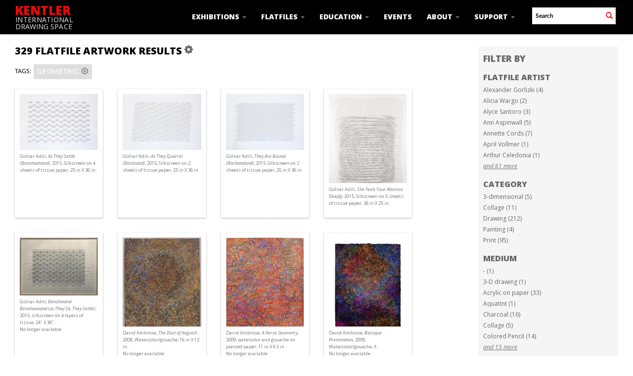

--- FILE ---
content_type: text/html; charset=UTF-8
request_url: https://kentlergallery.org/Browse/Objects/key/d67cbf1067b4b6f132b161b5b5b52d11/facet/tags_facet/id/242/view/images
body_size: 9601
content:
<!DOCTYPE html>
<html lang="en">
	<head>
	<meta charset="utf-8">
	<meta name="viewport" content="width=device-width, initial-scale=1.0, minimum-scale=1.0"/>
	<link href='https://fonts.googleapis.com/css?family=Open+Sans:400,600,300,700,800,300italic,400italic,600italic,700italic,800italic' rel='stylesheet' type='text/css'>
		<script src='/assets/jquery/js/jquery.min.js' type='text/javascript'></script>
<link rel='stylesheet' href='/assets/bootstrap/css/bootstrap.css' type='text/css' media='all'/>
<script src='/assets/bootstrap/js/bootstrap.js' type='text/javascript'></script>
<link rel='stylesheet' href='/assets/bootstrap/css/bootstrap-theme.css' type='text/css' media='all'/>
<script src='/assets/jquery/js/jquery-migrate-3.0.1.js' type='text/javascript'></script>
<script src='/assets/jquery/circular-slider/circular-slider.js' type='text/javascript'></script>
<link rel='stylesheet' href='/assets/jquery/circular-slider/circular-slider.css' type='text/css' media='all'/>
<script src='/assets/jquery/js/threesixty.min.js' type='text/javascript'></script>
<link rel='stylesheet' href='/assets/fontawesome/css/font-awesome.min.css' type='text/css' media='all'/>
<script src='/assets/pdfjs/pdf.js' type='text/javascript'></script>
<link rel='stylesheet' href='/assets/pdfjs/viewer/viewer.css' type='text/css' media='all'/>
<link rel='stylesheet' href='/themes/default/assets/pawtucket/css/fonts.css' type='text/css' media='all'/>
<script src='/assets/jquery/js/jquery.cookie.js' type='text/javascript'></script>
<script src='/assets/jquery/js/jquery.cookiejar.js' type='text/javascript'></script>
<script src='/assets/jquery/js/jquery.jscroll.js' type='text/javascript'></script>
<script src='/assets/jquery/js/jquery.hscroll.js' type='text/javascript'></script>
<script src='/assets/jquery/js/jquery.jscrollpane.min.js' type='text/javascript'></script>
<link rel='stylesheet' href='/assets/jquery/js/jquery.jscrollpane.css' type='text/css' media='all'/>
<script src='/assets/ca/js/ca.utils.js' type='text/javascript'></script>
<script src='/assets/jquery/jquery-ui/jquery-ui.min.js' type='text/javascript'></script>
<link rel='stylesheet' href='/assets/jquery/jquery-ui/jquery-ui.min.css' type='text/css' media='all'/>
<link rel='stylesheet' href='/assets/jquery/jquery-ui/jquery-ui.structure.min.css' type='text/css' media='all'/>
<link rel='stylesheet' href='/assets/jquery/jquery-ui/jquery-ui.theme.min.css' type='text/css' media='all'/>
<script src='/assets/ca/js/ca.genericpanel.js' type='text/javascript'></script>
<script src='/assets/videojs/video.js' type='text/javascript'></script>
<link rel='stylesheet' href='/assets/videojs/video-js.css' type='text/css' media='all'/>
<script src='/assets/mediaelement/mediaelement-and-player.min.js' type='text/javascript'></script>
<link rel='stylesheet' href='/assets/mediaelement/mediaelementplayer.min.css' type='text/css' media='all'/>
<script src='/assets/jquery/js/jquery.mousewheel.js' type='text/javascript'></script>
<script src='/assets/chartist/dist/chartist.min.js' type='text/javascript'></script>
<link rel='stylesheet' href='/assets/chartist/dist/chartist.min.css' type='text/css' media='all'/>
<link rel='stylesheet' href='/themes/default/assets/pawtucket/css/main.css' type='text/css' media='all'/>
<link rel='stylesheet' href='/themes/kentler/assets/pawtucket/css/theme.css' type='text/css' media='all'/>

	<title>Kentler International Drawing Space : Browse Flatfile Artworks</title>
	
	<script type="text/javascript">
		jQuery(document).ready(function() {
    		jQuery('#browse-menu').on('click mouseover mouseout mousemove mouseenter',function(e) { e.stopPropagation(); });
    	});
	</script>
</head>
<body>
	<nav class="navbar navbar-default navbar-fixed-top yamm" role="navigation">
		<div class="container">
			<!-- Brand and toggle get grouped for better mobile display -->
			<div class="navbar-header">
				<button type="button" class="navbar-toggle" data-toggle="collapse" data-target="#bs-main-navbar-collapse-1">
					<span class="sr-only">Toggle navigation</span>
					<span class="icon-bar"></span>
					<span class="icon-bar"></span>
					<span class="icon-bar"></span>
				</button>
<a href='/' class='navbar-brand'><div class='line1'>Kentler</div><div class='line2'>International</div><div class='line3'>Drawing Space</div></a>			</div>

		<!-- Collect the nav links, forms, and other content for toggling -->
			<!-- bs-user-navbar-collapse is the user menu that shows up in the toggle menu - hidden at larger size -->
			<div class="collapse navbar-collapse" id="bs-main-navbar-collapse-1">
				<form class="navbar-form navbar-right" role="search" action="/MultiSearch/Index">
					<div class="formOutline">
						<div class="form-group">
							<input type="text" class="form-control" placeholder="Search" name="search">
						</div>
						<button type="submit" class="btn-search"><span class="glyphicon glyphicon-search redText"></span></button>
					</div>
				</form>
				<ul class="nav navbar-nav navbar-right">
					<li class='dropdown' style='position:relative;'><a href='#' class='dropdown-toggle' data-toggle='dropdown'>Exhibitions <span class='caret'></span></a>
						<ul class='dropdown-menu'> 
							<li><a href='/Listing/upcoming_exhibitions'>Current/Upcoming</a></li>
							<li><a href='/Listing/past_exhibitions'>Past</a></li>
							<li><a href="/news/index.php/proposals">Proposals</a></li>
						</ul>
					</li>
					<li class='dropdown' style='position:relative;'><a href='#' class='dropdown-toggle' data-toggle='dropdown'>Flatfiles <span class='caret'></span></a>
						<ul class='dropdown-menu'> 
							<li><a href='/Listing/flatfileArtists'>Flatfiles Digital Archive</a></li>
							<li><a href='/Browse/objects'>Browse Flatfile Artworks</a></li>
							<li><a href="/news/index.php/traveling-shows">Traveling Shows</a></li>
							<li><a href="/news/index.php/red-hook">Red Hook Archives</a></li>
							<li><a href="/news/index.php/visit">Visit the Flatfiles</a></li>
							<li><a href="/news/index.php/proposals">Proposals</a></li>
						</ul>					
					</li>
					<li class='dropdown' style='position:relative;'><a href='#' class='dropdown-toggle' data-toggle='dropdown'>Education <span class='caret'></span></a>
						<ul class='dropdown-menu'> 
							<li><a href="/news/index.php/about-kids">About K.I.D.S. Art Education</a></li>
							<li><a href="/news/index.php/youth-programs">Youth Programs</a></li>
							<li><a href="/news/index.php/family-programs">Family Programs</a></li>
							<li><a href="/news/index.php/adult-programs">Adult Programs</a></li>
							<li><a href="http://kidsarteducation.blogspot.com/" target="_blank">K.I.D.S. Art Education Blog</a></li>
						</ul>					
					</li>
					<li><li class='dropdown' style='position:relative;'><a href='/Listing/events'>Events</a></li>
					<!--<li class='dropdown' style='position:relative;'><a href='#' class='dropdown-toggle' data-toggle='dropdown'>Events <span class='caret'></span></a>
						<ul class='dropdown-menu'>
							<li><a href="#">Upcoming</a></li>
							<li><a href="#">Past</a></li>
						</ul>				
					</li>	-->															
					<li class='dropdown' style='position:relative;'><a href='#' class='dropdown-toggle' data-toggle='dropdown'>About <span class='caret'></span></a>
						<ul class='dropdown-menu'> 
							<li><a href="/news/index.php/mission">Mission & History</a></li>
							<li><a href="/news/index.php/staff">Staff & Boards</a></li>
							<li><a href="/news/index.php/press">Press</a></li>
							<li><a href="/news/index.php/contact">Contact Us</a></li>
							<li><a href="/news/index.php/visit-us">Visit</a></li>
						</ul>					
					</li>
					<li class='dropdown' style='position:relative;'><a href='#' class='dropdown-toggle' data-toggle='dropdown'>Support <span class='caret'></span></a>
						<ul class='dropdown-menu'> 
							<li><a href="/news/index.php/donate">Donate</a></li>
							<li><a href="/news/index.php/volunteer">Volunteer</a></li>
							<li><a href="/news/index.php/supporters">Supporters</a></li> 
							<li><a href="/news/index.php/benefit">Benefit</a></li>
						</ul>					
					</li>					
						
				</ul>
			</div><!-- /.navbar-collapse -->
		</div><!-- end container -->
	</nav>
		<div class="container"><div class="row"><div class="col-xs-12">
		<div id="pageArea" class='ca_objects objects browse results'>
<div class="row" style="clear:both;">
	<div class='col-sm-8 col-md-8 col-lg-8'>
		<H1>
329 flatfile artwork Results		
			<div class="btn-group">
				<a href="#" data-toggle="dropdown"><i class="fa fa-gear bGear" aria-label="Result options"></i></a>
				<ul class="dropdown-menu" role="menu">
<li class='dropdown-header' role='menuitem'>Sort by:</li>
<li role='menuitem'><a href='#'><em>Artist</em></a></li>
<li role='menuitem'><a href='/Browse/Objects/view/images/key/87d68c1972118604ef8b4fd474c2b29f/sort/Date/_advanced/0'>Date</a></li>
<li role='menuitem'><a href='/Browse/Objects/view/images/key/87d68c1972118604ef8b4fd474c2b29f/sort/Title/_advanced/0'>Title</a></li>
<li role='menuitem'><a href='/Browse/Objects/view/images/key/87d68c1972118604ef8b4fd474c2b29f/sort/Medium/_advanced/0'>Medium</a></li>
<li role='menuitem'><a href='/Browse/Objects/view/images/key/87d68c1972118604ef8b4fd474c2b29f/sort/Identifier/_advanced/0'>Identifier</a></li>
<li class='divider' role='menuitem'></li>
<li class='dropdown-header' role='menuitem'>Sort order:</li>
<li role='menuitem'><a href='/Browse/Objects/view/images/key/87d68c1972118604ef8b4fd474c2b29f/direction/asc/_advanced/0'><em>Ascending</em></a></li><li role='menuitem'><a href='/Browse/Objects/view/images/key/87d68c1972118604ef8b4fd474c2b29f/direction/desc/_advanced/0'>Descending</a></li>						<li class="divider" role='menuitem'></li>
<li role='menuitem'><a href='/Browse/Objects/view/images/key/87d68c1972118604ef8b4fd474c2b29f/clear/1/_advanced/0'>Start Over</a></li>				</ul>
			</div><!-- end btn-group -->
			<a href='#' id='bRefineButton' onclick='jQuery("#bRefine").toggle(); return false;'><i class="fa fa-table"></i></a>
		</H1>
		<div class='bCriteria'>
<strong>Tags:</strong><a href='/Browse/Objects/removeCriterion/tags_facet/removeID/242/view/images/key/87d68c1972118604ef8b4fd474c2b29f' class='browseRemoveFacet'><button type="button" class="btn btn-default btn-sm">geometric <span class="glyphicon glyphicon-remove-circle" aria-label="Remove filter"></span></button></a>		
		</div>
		<form id="setsSelectMultiple">
		<div class="row">
			<div id="browseResultsContainer">

	<div class='bResultItemCol col-xs-6 col-sm-6 col-md-3'>
		<div class='bResultItem' onmouseover='jQuery("#bResultItemExpandedInfo1971").show();'  onmouseout='jQuery("#bResultItemExpandedInfo1971").hide();'>
			<div class='bSetsSelectMultiple'><input type='checkbox' name='object_ids' value='1971'></div>
			<div class='bResultItemContent'><div class='text-center bResultItemImg'><a href='/Detail/objects/1971'><img src='https://kentlergallery.org/media/collectiveaccess/images/9/52579_ca_object_representations_media_987_medium.jpg' width='400' height='286' alt='As They Settle (Benshaanand)' /></a></div>
				<div class='bResultItemText'>
					<small><a href='/Detail/objects/1971'>Golnar Adili, <i>As They Settle (Benshaanand)</i>, 2015, Silkscreen on 4 sheets of tissue paper, 25 in X 36 in. </a></small>
				</div><!-- end bResultItemText -->
			</div><!-- end bResultItemContent -->
			<div class='bResultItemExpandedInfo' id='bResultItemExpandedInfo1971'>
				<hr>
				
			</div><!-- bResultItemExpandedInfo -->
		</div><!-- end bResultItem -->
	</div><!-- end col -->
	<div class='bResultItemCol col-xs-6 col-sm-6 col-md-3'>
		<div class='bResultItem' onmouseover='jQuery("#bResultItemExpandedInfo1972").show();'  onmouseout='jQuery("#bResultItemExpandedInfo1972").hide();'>
			<div class='bSetsSelectMultiple'><input type='checkbox' name='object_ids' value='1972'></div>
			<div class='bResultItemContent'><div class='text-center bResultItemImg'><a href='/Detail/objects/1972'><img src='https://kentlergallery.org/media/collectiveaccess/images/9/581_ca_object_representations_media_986_medium.jpg' width='400' height='286' alt='As They Quarrel (Bestizand)' /></a></div>
				<div class='bResultItemText'>
					<small><a href='/Detail/objects/1972'>Golnar Adili, <i>As They Quarrel (Bestizand)</i>, 2015, Silkscreen on 2 sheets of tissue paper, 25 in X 36 in. </a></small>
				</div><!-- end bResultItemText -->
			</div><!-- end bResultItemContent -->
			<div class='bResultItemExpandedInfo' id='bResultItemExpandedInfo1972'>
				<hr>
				
			</div><!-- bResultItemExpandedInfo -->
		</div><!-- end bResultItem -->
	</div><!-- end col -->
	<div class='bResultItemCol col-xs-6 col-sm-6 col-md-3'>
		<div class='bResultItem' onmouseover='jQuery("#bResultItemExpandedInfo1973").show();'  onmouseout='jQuery("#bResultItemExpandedInfo1973").hide();'>
			<div class='bSetsSelectMultiple'><input type='checkbox' name='object_ids' value='1973'></div>
			<div class='bResultItemContent'><div class='text-center bResultItemImg'><a href='/Detail/objects/1973'><img src='https://kentlergallery.org/media/collectiveaccess/images/9/82459_ca_object_representations_media_988_medium.jpg' width='400' height='286' alt='They Are Bound (Barbandond)' /></a></div>
				<div class='bResultItemText'>
					<small><a href='/Detail/objects/1973'>Golnar Adili, <i>They Are Bound (Barbandond)</i>, 2015, Silkscreen on 2 sheets of tissue paper, 25 in X 36 in. </a></small>
				</div><!-- end bResultItemText -->
			</div><!-- end bResultItemContent -->
			<div class='bResultItemExpandedInfo' id='bResultItemExpandedInfo1973'>
				<hr>
				
			</div><!-- bResultItemExpandedInfo -->
		</div><!-- end bResultItem -->
	</div><!-- end col -->
	<div class='bResultItemCol col-xs-6 col-sm-6 col-md-3'>
		<div class='bResultItem' onmouseover='jQuery("#bResultItemExpandedInfo1974").show();'  onmouseout='jQuery("#bResultItemExpandedInfo1974").hide();'>
			<div class='bSetsSelectMultiple'><input type='checkbox' name='object_ids' value='1974'></div>
			<div class='bResultItemContent'><div class='text-center bResultItemImg'><a href='/Detail/objects/1974'><img src='https://kentlergallery.org/media/collectiveaccess/images/9/14270_ca_object_representations_media_989_medium.jpg' width='308' height='400' alt='She Feels Your Absence Deeply' /></a></div>
				<div class='bResultItemText'>
					<small><a href='/Detail/objects/1974'>Golnar Adili, <i>She Feels Your Absence Deeply</i>, 2015, Silkscreen on 5 sheets of tissue paper, 36 in X 25 in. </a></small>
				</div><!-- end bResultItemText -->
			</div><!-- end bResultItemContent -->
			<div class='bResultItemExpandedInfo' id='bResultItemExpandedInfo1974'>
				<hr>
				
			</div><!-- bResultItemExpandedInfo -->
		</div><!-- end bResultItem -->
	</div><!-- end col -->
	<div class='bResultItemCol col-xs-6 col-sm-6 col-md-3'>
		<div class='bResultItem' onmouseover='jQuery("#bResultItemExpandedInfo2773").show();'  onmouseout='jQuery("#bResultItemExpandedInfo2773").hide();'>
			<div class='bSetsSelectMultiple'><input type='checkbox' name='object_ids' value='2773'></div>
			<div class='bResultItemContent'><div class='text-center bResultItemImg'><a href='/Detail/objects/2773'><img src='https://kentlergallery.org/media/collectiveaccess/images/3/8/69596_ca_object_representations_media_3840_medium.jpg' width='400' height='295' alt='Benshinand-Benshaanand (as They Sit, They Settle)' /></a></div>
				<div class='bResultItemText'>
					<small><a href='/Detail/objects/2773'>Golnar Adili, <i>Benshinand-Benshaanand (as They Sit, They Settle)</i>, 2015, silkscreen on 4 layers of tissue, 24" X 36". <br/>No longer available</a></small>
				</div><!-- end bResultItemText -->
			</div><!-- end bResultItemContent -->
			<div class='bResultItemExpandedInfo' id='bResultItemExpandedInfo2773'>
				<hr>
				
			</div><!-- bResultItemExpandedInfo -->
		</div><!-- end bResultItem -->
	</div><!-- end col -->
	<div class='bResultItemCol col-xs-6 col-sm-6 col-md-3'>
		<div class='bResultItem' onmouseover='jQuery("#bResultItemExpandedInfo620").show();'  onmouseout='jQuery("#bResultItemExpandedInfo620").hide();'>
			<div class='bSetsSelectMultiple'><input type='checkbox' name='object_ids' value='620'></div>
			<div class='bResultItemContent'><div class='text-center bResultItemImg'><a href='/Detail/objects/620'><img src='https://kentlergallery.org/media/collectiveaccess/images/1/97685_ca_object_representations_media_109_medium.jpg' width='297' height='400' alt='The Dust of Anguish' /></a></div>
				<div class='bResultItemText'>
					<small><a href='/Detail/objects/620'>David Ambrose, <i>The Dust of Anguish</i>, 2008, Watercolor/gouache, 16 in X 12 in. <br/>No longer available</a></small>
				</div><!-- end bResultItemText -->
			</div><!-- end bResultItemContent -->
			<div class='bResultItemExpandedInfo' id='bResultItemExpandedInfo620'>
				<hr>
				
			</div><!-- bResultItemExpandedInfo -->
		</div><!-- end bResultItem -->
	</div><!-- end col -->
	<div class='bResultItemCol col-xs-6 col-sm-6 col-md-3'>
		<div class='bResultItem' onmouseover='jQuery("#bResultItemExpandedInfo1169").show();'  onmouseout='jQuery("#bResultItemExpandedInfo1169").hide();'>
			<div class='bSetsSelectMultiple'><input type='checkbox' name='object_ids' value='1169'></div>
			<div class='bResultItemContent'><div class='text-center bResultItemImg'><a href='/Detail/objects/1169'><img src='https://kentlergallery.org/media/collectiveaccess/images/1/99194_ca_object_representations_media_116_medium.jpg' width='312' height='400' alt='A Fierce Geometry' /></a></div>
				<div class='bResultItemText'>
					<small><a href='/Detail/objects/1169'>David Ambrose, <i>A Fierce Geometry</i>, 2009, watercolor and gouache on pierced paper, 11 in X 8.5 in. <br/>No longer available</a></small>
				</div><!-- end bResultItemText -->
			</div><!-- end bResultItemContent -->
			<div class='bResultItemExpandedInfo' id='bResultItemExpandedInfo1169'>
				<hr>
				
			</div><!-- bResultItemExpandedInfo -->
		</div><!-- end bResultItem -->
	</div><!-- end col -->
	<div class='bResultItemCol col-xs-6 col-sm-6 col-md-3'>
		<div class='bResultItem' onmouseover='jQuery("#bResultItemExpandedInfo1319").show();'  onmouseout='jQuery("#bResultItemExpandedInfo1319").hide();'>
			<div class='bSetsSelectMultiple'><input type='checkbox' name='object_ids' value='1319'></div>
			<div class='bResultItemContent'><div class='text-center bResultItemImg'><a href='/Detail/objects/1319'><img src='https://kentlergallery.org/media/collectiveaccess/images/1/5/46972_ca_object_representations_media_1547_medium.jpg' width='322' height='400' alt='Baroque Premonition' /></a></div>
				<div class='bResultItemText'>
					<small><a href='/Detail/objects/1319'>David Ambrose, <i>Baroque Premonition</i>, 2008, Watercolor/gouache,  X . <br/>No longer available</a></small>
				</div><!-- end bResultItemText -->
			</div><!-- end bResultItemContent -->
			<div class='bResultItemExpandedInfo' id='bResultItemExpandedInfo1319'>
				<hr>
				
			</div><!-- bResultItemExpandedInfo -->
		</div><!-- end bResultItem -->
	</div><!-- end col -->
	<div class='bResultItemCol col-xs-6 col-sm-6 col-md-3'>
		<div class='bResultItem' onmouseover='jQuery("#bResultItemExpandedInfo3013").show();'  onmouseout='jQuery("#bResultItemExpandedInfo3013").hide();'>
			<div class='bSetsSelectMultiple'><input type='checkbox' name='object_ids' value='3013'></div>
			<div class='bResultItemContent'><div class='text-center bResultItemImg'><a href='/Detail/objects/3013'><img src='https://kentlergallery.org/media/collectiveaccess/images/5/4/65831_ca_object_representations_media_5456_medium.jpg' width='308' height='400' alt='' /></a></div>
				<div class='bResultItemText'>
					<small><a href='/Detail/objects/3013'>David Ambrose, <i>Random Precincts</i>, 2008, Watercolor/gouache, 11 in X 8.5 in. </a></small>
				</div><!-- end bResultItemText -->
			</div><!-- end bResultItemContent -->
			<div class='bResultItemExpandedInfo' id='bResultItemExpandedInfo3013'>
				<hr>
				
			</div><!-- bResultItemExpandedInfo -->
		</div><!-- end bResultItem -->
	</div><!-- end col -->
	<div class='bResultItemCol col-xs-6 col-sm-6 col-md-3'>
		<div class='bResultItem' onmouseover='jQuery("#bResultItemExpandedInfo3062").show();'  onmouseout='jQuery("#bResultItemExpandedInfo3062").hide();'>
			<div class='bSetsSelectMultiple'><input type='checkbox' name='object_ids' value='3062'></div>
			<div class='bResultItemContent'><div class='text-center bResultItemImg'><a href='/Detail/objects/3062'><img src='https://kentlergallery.org/media/collectiveaccess/images/5/5/23693_ca_object_representations_media_5579_medium.jpg' width='311' height='400' alt='Berlin' /></a></div>
				<div class='bResultItemText'>
					<small><a href='/Detail/objects/3062'>Ann Aspinwall, <i>Berlin</i>, 2009, Open-bit etching and aquatint, Edition of 20, 9" X 7". </a></small>
				</div><!-- end bResultItemText -->
			</div><!-- end bResultItemContent -->
			<div class='bResultItemExpandedInfo' id='bResultItemExpandedInfo3062'>
				<hr>
				
			</div><!-- bResultItemExpandedInfo -->
		</div><!-- end bResultItem -->
	</div><!-- end col -->
	<div class='bResultItemCol col-xs-6 col-sm-6 col-md-3'>
		<div class='bResultItem' onmouseover='jQuery("#bResultItemExpandedInfo3063").show();'  onmouseout='jQuery("#bResultItemExpandedInfo3063").hide();'>
			<div class='bSetsSelectMultiple'><input type='checkbox' name='object_ids' value='3063'></div>
			<div class='bResultItemContent'><div class='text-center bResultItemImg'><a href='/Detail/objects/3063'><img src='https://kentlergallery.org/media/collectiveaccess/images/5/5/30482_ca_object_representations_media_5580_medium.jpg' width='400' height='349' alt='Roma' /></a></div>
				<div class='bResultItemText'>
					<small><a href='/Detail/objects/3063'>Ann Aspinwall, <i>Roma</i>, 2009, Open-bite etching and spit-bite aquatint, Edition of 20, 9" X 7". </a></small>
				</div><!-- end bResultItemText -->
			</div><!-- end bResultItemContent -->
			<div class='bResultItemExpandedInfo' id='bResultItemExpandedInfo3063'>
				<hr>
				
			</div><!-- bResultItemExpandedInfo -->
		</div><!-- end bResultItem -->
	</div><!-- end col -->
	<div class='bResultItemCol col-xs-6 col-sm-6 col-md-3'>
		<div class='bResultItem' onmouseover='jQuery("#bResultItemExpandedInfo3064").show();'  onmouseout='jQuery("#bResultItemExpandedInfo3064").hide();'>
			<div class='bSetsSelectMultiple'><input type='checkbox' name='object_ids' value='3064'></div>
			<div class='bResultItemContent'><div class='text-center bResultItemImg'><a href='/Detail/objects/3064'><img src='https://kentlergallery.org/media/collectiveaccess/images/5/5/48845_ca_object_representations_media_5581_medium.jpg' width='301' height='400' alt='Common Ground II' /></a></div>
				<div class='bResultItemText'>
					<small><a href='/Detail/objects/3064'>Ann Aspinwall, <i>Common Ground II</i>, 2004, Collagraph, Edition of 14, 17 3/4" X 15 1/2". </a></small>
				</div><!-- end bResultItemText -->
			</div><!-- end bResultItemContent -->
			<div class='bResultItemExpandedInfo' id='bResultItemExpandedInfo3064'>
				<hr>
				
			</div><!-- bResultItemExpandedInfo -->
		</div><!-- end bResultItem -->
	</div><!-- end col -->
	<div class='bResultItemCol col-xs-6 col-sm-6 col-md-3'>
		<div class='bResultItem' onmouseover='jQuery("#bResultItemExpandedInfo3065").show();'  onmouseout='jQuery("#bResultItemExpandedInfo3065").hide();'>
			<div class='bSetsSelectMultiple'><input type='checkbox' name='object_ids' value='3065'></div>
			<div class='bResultItemContent'><div class='text-center bResultItemImg'><a href='/Detail/objects/3065'><img src='https://kentlergallery.org/media/collectiveaccess/images/5/5/64152_ca_object_representations_media_5582_medium.jpg' width='400' height='300' alt='Münster (III)' /></a></div>
				<div class='bResultItemText'>
					<small><a href='/Detail/objects/3065'>Ann Aspinwall, <i>Münster (III)</i>, 2009, Open-bite etching and collagraph, Edition of 18, 30"  X 39". </a></small>
				</div><!-- end bResultItemText -->
			</div><!-- end bResultItemContent -->
			<div class='bResultItemExpandedInfo' id='bResultItemExpandedInfo3065'>
				<hr>
				
			</div><!-- bResultItemExpandedInfo -->
		</div><!-- end bResultItem -->
	</div><!-- end col -->
	<div class='bResultItemCol col-xs-6 col-sm-6 col-md-3'>
		<div class='bResultItem' onmouseover='jQuery("#bResultItemExpandedInfo3066").show();'  onmouseout='jQuery("#bResultItemExpandedInfo3066").hide();'>
			<div class='bSetsSelectMultiple'><input type='checkbox' name='object_ids' value='3066'></div>
			<div class='bResultItemContent'><div class='text-center bResultItemImg'><a href='/Detail/objects/3066'><img src='https://kentlergallery.org/media/collectiveaccess/images/5/5/47732_ca_object_representations_media_5583_medium.jpg' width='315' height='400' alt='Roma II' /></a></div>
				<div class='bResultItemText'>
					<small><a href='/Detail/objects/3066'>Ann Aspinwall, <i>Roma II</i>, 2012, Collagraph, Edition of 18, 20" X 15". </a></small>
				</div><!-- end bResultItemText -->
			</div><!-- end bResultItemContent -->
			<div class='bResultItemExpandedInfo' id='bResultItemExpandedInfo3066'>
				<hr>
				
			</div><!-- bResultItemExpandedInfo -->
		</div><!-- end bResultItem -->
	</div><!-- end col -->
	<div class='bResultItemCol col-xs-6 col-sm-6 col-md-3'>
		<div class='bResultItem' onmouseover='jQuery("#bResultItemExpandedInfo1207").show();'  onmouseout='jQuery("#bResultItemExpandedInfo1207").hide();'>
			<div class='bSetsSelectMultiple'><input type='checkbox' name='object_ids' value='1207'></div>
			<div class='bResultItemContent'><div class='text-center bResultItemImg'><a href='/Detail/objects/1207'><img src='https://kentlergallery.org/media/collectiveaccess/images/7/38339_ca_object_representations_media_736_medium.jpg' width='178' height='400' alt='' /></a></div>
				<div class='bResultItemText'>
					<small><a href='/Detail/objects/1207'>Cynthia Back, <i>Full Circle</i>, 2004, Aquatint and spit bite, 12 in X 28 in. </a></small>
				</div><!-- end bResultItemText -->
			</div><!-- end bResultItemContent -->
			<div class='bResultItemExpandedInfo' id='bResultItemExpandedInfo1207'>
				<hr>
				
			</div><!-- bResultItemExpandedInfo -->
		</div><!-- end bResultItem -->
	</div><!-- end col -->
	<div class='bResultItemCol col-xs-6 col-sm-6 col-md-3'>
		<div class='bResultItem' onmouseover='jQuery("#bResultItemExpandedInfo2206").show();'  onmouseout='jQuery("#bResultItemExpandedInfo2206").hide();'>
			<div class='bSetsSelectMultiple'><input type='checkbox' name='object_ids' value='2206'></div>
			<div class='bResultItemContent'><div class='text-center bResultItemImg'><a href='/Detail/objects/2206'><img src='https://kentlergallery.org/media/collectiveaccess/images/7/19872_ca_object_representations_media_738_medium.jpg' width='400' height='145' alt='Encroachment' /></a></div>
				<div class='bResultItemText'>
					<small><a href='/Detail/objects/2206'>Cynthia Back, <i>Encroachment</i>, 2011, Reduction woodcut, aquatint, chine colle, 8 in X 22 in. </a></small>
				</div><!-- end bResultItemText -->
			</div><!-- end bResultItemContent -->
			<div class='bResultItemExpandedInfo' id='bResultItemExpandedInfo2206'>
				<hr>
				
			</div><!-- bResultItemExpandedInfo -->
		</div><!-- end bResultItem -->
	</div><!-- end col -->
	<div class='bResultItemCol col-xs-6 col-sm-6 col-md-3'>
		<div class='bResultItem' onmouseover='jQuery("#bResultItemExpandedInfo2208").show();'  onmouseout='jQuery("#bResultItemExpandedInfo2208").hide();'>
			<div class='bSetsSelectMultiple'><input type='checkbox' name='object_ids' value='2208'></div>
			<div class='bResultItemContent'><div class='text-center bResultItemImg'><a href='/Detail/objects/2208'><img src='https://kentlergallery.org/media/collectiveaccess/images/7/32866_ca_object_representations_media_739_medium.jpg' width='400' height='264' alt='Las 99 Semillas: Los Immigrantes ' /></a></div>
				<div class='bResultItemText'>
					<small><a href='/Detail/objects/2208'>Cynthia Back, <i>Las 99 Semillas: Los Immigrantes </i>, 2012, reduction linocut, aquatint, chine colle, 12 in X 18 in. </a></small>
				</div><!-- end bResultItemText -->
			</div><!-- end bResultItemContent -->
			<div class='bResultItemExpandedInfo' id='bResultItemExpandedInfo2208'>
				<hr>
				
			</div><!-- bResultItemExpandedInfo -->
		</div><!-- end bResultItem -->
	</div><!-- end col -->
	<div class='bResultItemCol col-xs-6 col-sm-6 col-md-3'>
		<div class='bResultItem' onmouseover='jQuery("#bResultItemExpandedInfo3477").show();'  onmouseout='jQuery("#bResultItemExpandedInfo3477").hide();'>
			<div class='bSetsSelectMultiple'><input type='checkbox' name='object_ids' value='3477'></div>
			<div class='bResultItemContent'><div class='text-center bResultItemImg'><a href='/Detail/objects/3477'><img src='https://kentlergallery.org/media/collectiveaccess/images/6/7/7199_ca_object_representations_media_6703_medium.jpg' width='246' height='400' alt='The Dream' /></a></div>
				<div class='bResultItemText'>
					<small><a href='/Detail/objects/3477'>Cameron Bailey, <i>The Dream</i>, 2021, Reduction mokuhanga, 20" X 11". </a></small>
				</div><!-- end bResultItemText -->
			</div><!-- end bResultItemContent -->
			<div class='bResultItemExpandedInfo' id='bResultItemExpandedInfo3477'>
				<hr>
				
			</div><!-- bResultItemExpandedInfo -->
		</div><!-- end bResultItem -->
	</div><!-- end col -->
	<div class='bResultItemCol col-xs-6 col-sm-6 col-md-3'>
		<div class='bResultItem' onmouseover='jQuery("#bResultItemExpandedInfo3478").show();'  onmouseout='jQuery("#bResultItemExpandedInfo3478").hide();'>
			<div class='bSetsSelectMultiple'><input type='checkbox' name='object_ids' value='3478'></div>
			<div class='bResultItemContent'><div class='text-center bResultItemImg'><a href='/Detail/objects/3478'><img src='https://kentlergallery.org/media/collectiveaccess/images/6/7/43902_ca_object_representations_media_6704_medium.jpg' width='400' height='216' alt='Adaptation' /></a></div>
				<div class='bResultItemText'>
					<small><a href='/Detail/objects/3478'>Cameron Bailey, <i>Adaptation</i>, 2021, Reduction mokuhanga, 12" X 23". </a></small>
				</div><!-- end bResultItemText -->
			</div><!-- end bResultItemContent -->
			<div class='bResultItemExpandedInfo' id='bResultItemExpandedInfo3478'>
				<hr>
				
			</div><!-- bResultItemExpandedInfo -->
		</div><!-- end bResultItem -->
	</div><!-- end col -->
	<div class='bResultItemCol col-xs-6 col-sm-6 col-md-3'>
		<div class='bResultItem' onmouseover='jQuery("#bResultItemExpandedInfo702").show();'  onmouseout='jQuery("#bResultItemExpandedInfo702").hide();'>
			<div class='bSetsSelectMultiple'><input type='checkbox' name='object_ids' value='702'></div>
			<div class='bResultItemContent'><div class='text-center bResultItemImg'><a href='/Detail/objects/702'><img src='https://kentlergallery.org/media/collectiveaccess/images/6/73855_ca_object_representations_media_610_medium.jpg' width='400' height='399' alt='Urban Light Front Street V' /></a></div>
				<div class='bResultItemText'>
					<small><a href='/Detail/objects/702'>Rica Bando, <i>Urban Light Front Street V</i>, 2007, Graphite, 12.5 in X 12.5 in. <br/>No longer available</a></small>
				</div><!-- end bResultItemText -->
			</div><!-- end bResultItemContent -->
			<div class='bResultItemExpandedInfo' id='bResultItemExpandedInfo702'>
				<hr>
				
			</div><!-- bResultItemExpandedInfo -->
		</div><!-- end bResultItem -->
	</div><!-- end col -->
	<div class='bResultItemCol col-xs-6 col-sm-6 col-md-3'>
		<div class='bResultItem' onmouseover='jQuery("#bResultItemExpandedInfo785").show();'  onmouseout='jQuery("#bResultItemExpandedInfo785").hide();'>
			<div class='bSetsSelectMultiple'><input type='checkbox' name='object_ids' value='785'></div>
			<div class='bResultItemContent'><div class='text-center bResultItemImg'><a href='/Detail/objects/785'><img src='https://kentlergallery.org/media/collectiveaccess/images/6/84898_ca_object_representations_media_611_medium.jpg' width='399' height='400' alt='Urban Light Front Street VI' /></a></div>
				<div class='bResultItemText'>
					<small><a href='/Detail/objects/785'>Rica Bando, <i>Urban Light Front Street VI</i>, 2007, Graphite, 12.5 in X 12.5 in. <br/>No longer available</a></small>
				</div><!-- end bResultItemText -->
			</div><!-- end bResultItemContent -->
			<div class='bResultItemExpandedInfo' id='bResultItemExpandedInfo785'>
				<hr>
				
			</div><!-- bResultItemExpandedInfo -->
		</div><!-- end bResultItem -->
	</div><!-- end col -->
	<div class='bResultItemCol col-xs-6 col-sm-6 col-md-3'>
		<div class='bResultItem' onmouseover='jQuery("#bResultItemExpandedInfo842").show();'  onmouseout='jQuery("#bResultItemExpandedInfo842").hide();'>
			<div class='bSetsSelectMultiple'><input type='checkbox' name='object_ids' value='842'></div>
			<div class='bResultItemContent'><div class='text-center bResultItemImg'><a href='/Detail/objects/842'><img src='https://kentlergallery.org/media/collectiveaccess/images/3/38518_ca_object_representations_media_345_medium.jpg' width='400' height='279' alt='Untitled 6' /></a></div>
				<div class='bResultItemText'>
					<small><a href='/Detail/objects/842'>Katherine Beck, <i>Untitled 6</i>, 2004, Mixed media,  X . </a></small>
				</div><!-- end bResultItemText -->
			</div><!-- end bResultItemContent -->
			<div class='bResultItemExpandedInfo' id='bResultItemExpandedInfo842'>
				<hr>
				
			</div><!-- bResultItemExpandedInfo -->
		</div><!-- end bResultItem -->
	</div><!-- end col -->
	<div class='bResultItemCol col-xs-6 col-sm-6 col-md-3'>
		<div class='bResultItem' onmouseover='jQuery("#bResultItemExpandedInfo1627").show();'  onmouseout='jQuery("#bResultItemExpandedInfo1627").hide();'>
			<div class='bSetsSelectMultiple'><input type='checkbox' name='object_ids' value='1627'></div>
			<div class='bResultItemContent'><div class='text-center bResultItemImg'><a href='/Detail/objects/1627'><img src='https://kentlergallery.org/media/collectiveaccess/images/2/6/23906_ca_object_representations_media_2686_medium.jpg' width='392' height='400' alt='What is to be Built #4' /></a></div>
				<div class='bResultItemText'>
					<small><a href='/Detail/objects/1627'>Mildred Beltré, <i>What is to be Built #4</i>, 2012, graphite, marker, 10 in X 10 in. </a></small>
				</div><!-- end bResultItemText -->
			</div><!-- end bResultItemContent -->
			<div class='bResultItemExpandedInfo' id='bResultItemExpandedInfo1627'>
				<hr>
				
			</div><!-- bResultItemExpandedInfo -->
		</div><!-- end bResultItem -->
	</div><!-- end col -->
	<div class='bResultItemCol col-xs-6 col-sm-6 col-md-3'>
		<div class='bResultItem' onmouseover='jQuery("#bResultItemExpandedInfo2498").show();'  onmouseout='jQuery("#bResultItemExpandedInfo2498").hide();'>
			<div class='bSetsSelectMultiple'><input type='checkbox' name='object_ids' value='2498'></div>
			<div class='bResultItemContent'><div class='text-center bResultItemImg'><a href='/Detail/objects/2498'><img src='https://kentlergallery.org/media/collectiveaccess/images/2/6/76097_ca_object_representations_media_2690_medium.jpg' width='400' height='399' alt='What is to be Built #8 ' /></a></div>
				<div class='bResultItemText'>
					<small><a href='/Detail/objects/2498'>Mildred Beltré, <i>What is to be Built #8 </i>, 2012, Marker, 8 in X 8 in. </a></small>
				</div><!-- end bResultItemText -->
			</div><!-- end bResultItemContent -->
			<div class='bResultItemExpandedInfo' id='bResultItemExpandedInfo2498'>
				<hr>
				
			</div><!-- bResultItemExpandedInfo -->
		</div><!-- end bResultItem -->
	</div><!-- end col -->
	<div class='bResultItemCol col-xs-6 col-sm-6 col-md-3'>
		<div class='bResultItem' onmouseover='jQuery("#bResultItemExpandedInfo2500").show();'  onmouseout='jQuery("#bResultItemExpandedInfo2500").hide();'>
			<div class='bSetsSelectMultiple'><input type='checkbox' name='object_ids' value='2500'></div>
			<div class='bResultItemContent'><div class='text-center bResultItemImg'><a href='/Detail/objects/2500'><img src='https://kentlergallery.org/media/collectiveaccess/images/2/6/22230_ca_object_representations_media_2689_medium.jpg' width='400' height='398' alt='What is to be Built #10' /></a></div>
				<div class='bResultItemText'>
					<small><a href='/Detail/objects/2500'>Mildred Beltré, <i>What is to be Built #10</i>, 2012, Graphite/Pencil, 8 in X 8 in. </a></small>
				</div><!-- end bResultItemText -->
			</div><!-- end bResultItemContent -->
			<div class='bResultItemExpandedInfo' id='bResultItemExpandedInfo2500'>
				<hr>
				
			</div><!-- bResultItemExpandedInfo -->
		</div><!-- end bResultItem -->
	</div><!-- end col -->
	<div class='bResultItemCol col-xs-6 col-sm-6 col-md-3'>
		<div class='bResultItem' onmouseover='jQuery("#bResultItemExpandedInfo2782").show();'  onmouseout='jQuery("#bResultItemExpandedInfo2782").hide();'>
			<div class='bSetsSelectMultiple'><input type='checkbox' name='object_ids' value='2782'></div>
			<div class='bResultItemContent'><div class='text-center bResultItemImg'><a href='/Detail/objects/2782'><img src='https://kentlergallery.org/media/collectiveaccess/images/4/4/57670_ca_object_representations_media_4453_medium.jpg' width='304' height='400' alt='I Feel (Kind)' /></a></div>
				<div class='bResultItemText'>
					<small><a href='/Detail/objects/2782'>Mildred Beltré, <i>I Feel (Kind)</i>, 2017, Colored pencil and walnut ink, 38 in X 50 in. <br/>No longer available</a></small>
				</div><!-- end bResultItemText -->
			</div><!-- end bResultItemContent -->
			<div class='bResultItemExpandedInfo' id='bResultItemExpandedInfo2782'>
				<hr>
				
			</div><!-- bResultItemExpandedInfo -->
		</div><!-- end bResultItem -->
	</div><!-- end col -->
	<div class='bResultItemCol col-xs-6 col-sm-6 col-md-3'>
		<div class='bResultItem' onmouseover='jQuery("#bResultItemExpandedInfo2783").show();'  onmouseout='jQuery("#bResultItemExpandedInfo2783").hide();'>
			<div class='bSetsSelectMultiple'><input type='checkbox' name='object_ids' value='2783'></div>
			<div class='bResultItemContent'><div class='text-center bResultItemImg'><a href='/Detail/objects/2783'><img src='https://kentlergallery.org/media/collectiveaccess/images/4/0/52511_ca_object_representations_media_4053_medium.jpg' width='303' height='400' alt='See the Unseen' /></a></div>
				<div class='bResultItemText'>
					<small><a href='/Detail/objects/2783'>Mildred Beltré, <i>See the Unseen</i>, 2016, Colored pencil and walnut ink, 30 in X 22 in. </a></small>
				</div><!-- end bResultItemText -->
			</div><!-- end bResultItemContent -->
			<div class='bResultItemExpandedInfo' id='bResultItemExpandedInfo2783'>
				<hr>
				
			</div><!-- bResultItemExpandedInfo -->
		</div><!-- end bResultItem -->
	</div><!-- end col -->
	<div class='bResultItemCol col-xs-6 col-sm-6 col-md-3'>
		<div class='bResultItem' onmouseover='jQuery("#bResultItemExpandedInfo2784").show();'  onmouseout='jQuery("#bResultItemExpandedInfo2784").hide();'>
			<div class='bSetsSelectMultiple'><input type='checkbox' name='object_ids' value='2784'></div>
			<div class='bResultItemContent'><div class='text-center bResultItemImg'><a href='/Detail/objects/2784'><img src='https://kentlergallery.org/media/collectiveaccess/images/4/4/94781_ca_object_representations_media_4467_medium.jpg' width='288' height='400' alt='I AM 2' /></a></div>
				<div class='bResultItemText'>
					<small><a href='/Detail/objects/2784'>Mildred Beltré, <i>I AM 2</i>, 2019, Colored pencil and walnut ink, 22 in X 30 in. </a></small>
				</div><!-- end bResultItemText -->
			</div><!-- end bResultItemContent -->
			<div class='bResultItemExpandedInfo' id='bResultItemExpandedInfo2784'>
				<hr>
				
			</div><!-- bResultItemExpandedInfo -->
		</div><!-- end bResultItem -->
	</div><!-- end col -->
	<div class='bResultItemCol col-xs-6 col-sm-6 col-md-3'>
		<div class='bResultItem' onmouseover='jQuery("#bResultItemExpandedInfo2785").show();'  onmouseout='jQuery("#bResultItemExpandedInfo2785").hide();'>
			<div class='bSetsSelectMultiple'><input type='checkbox' name='object_ids' value='2785'></div>
			<div class='bResultItemContent'><div class='text-center bResultItemImg'><a href='/Detail/objects/2785'><img src='https://kentlergallery.org/media/collectiveaccess/images/4/4/99082_ca_object_representations_media_4468_medium.jpg' width='288' height='400' alt='IART' /></a></div>
				<div class='bResultItemText'>
					<small><a href='/Detail/objects/2785'>Mildred Beltré, <i>IART</i>, 2019, Colored pencil and walnut ink, 22 in X 30 in. </a></small>
				</div><!-- end bResultItemText -->
			</div><!-- end bResultItemContent -->
			<div class='bResultItemExpandedInfo' id='bResultItemExpandedInfo2785'>
				<hr>
				
			</div><!-- bResultItemExpandedInfo -->
		</div><!-- end bResultItem -->
	</div><!-- end col -->
	<div class='bResultItemCol col-xs-6 col-sm-6 col-md-3'>
		<div class='bResultItem' onmouseover='jQuery("#bResultItemExpandedInfo435").show();'  onmouseout='jQuery("#bResultItemExpandedInfo435").hide();'>
			<div class='bSetsSelectMultiple'><input type='checkbox' name='object_ids' value='435'></div>
			<div class='bResultItemContent'><div class='text-center bResultItemImg'><a href='/Detail/objects/435'><img src='https://kentlergallery.org/media/collectiveaccess/images/2/9/69201_ca_object_representations_media_2996_medium.jpg' width='294' height='400' alt='Two Angles' /></a></div>
				<div class='bResultItemText'>
					<small><a href='/Detail/objects/435'>Ernst Benkert, <i>Two Angles</i>, 1982, Ink, 30 in X 22.5 in. <br/>No longer available</a></small>
				</div><!-- end bResultItemText -->
			</div><!-- end bResultItemContent -->
			<div class='bResultItemExpandedInfo' id='bResultItemExpandedInfo435'>
				<hr>
				
			</div><!-- bResultItemExpandedInfo -->
		</div><!-- end bResultItem -->
	</div><!-- end col -->
	<div class='bResultItemCol col-xs-6 col-sm-6 col-md-3'>
		<div class='bResultItem' onmouseover='jQuery("#bResultItemExpandedInfo438").show();'  onmouseout='jQuery("#bResultItemExpandedInfo438").hide();'>
			<div class='bSetsSelectMultiple'><input type='checkbox' name='object_ids' value='438'></div>
			<div class='bResultItemContent'><div class='text-center bResultItemImg'><a href='/Detail/objects/438'><img src='https://kentlergallery.org/media/collectiveaccess/images/3/0/28861_ca_object_representations_media_3001_medium.jpg' width='293' height='400' alt='Baltic References' /></a></div>
				<div class='bResultItemText'>
					<small><a href='/Detail/objects/438'>Ernst Benkert, <i>Baltic References</i>, 1983, Ink, 30 in X 22.3 in. <br/>No longer available</a></small>
				</div><!-- end bResultItemText -->
			</div><!-- end bResultItemContent -->
			<div class='bResultItemExpandedInfo' id='bResultItemExpandedInfo438'>
				<hr>
				
			</div><!-- bResultItemExpandedInfo -->
		</div><!-- end bResultItem -->
	</div><!-- end col -->
	<div class='bResultItemCol col-xs-6 col-sm-6 col-md-3'>
		<div class='bResultItem' onmouseover='jQuery("#bResultItemExpandedInfo439").show();'  onmouseout='jQuery("#bResultItemExpandedInfo439").hide();'>
			<div class='bSetsSelectMultiple'><input type='checkbox' name='object_ids' value='439'></div>
			<div class='bResultItemContent'><div class='text-center bResultItemImg'><a href='/Detail/objects/439'><img src='https://kentlergallery.org/media/collectiveaccess/images/2/0/15825_ca_object_representations_media_2006_medium.jpg' width='307' height='400' alt='Bars II' /></a></div>
				<div class='bResultItemText'>
					<small><a href='/Detail/objects/439'>Ernst Benkert, <i>Bars II</i>, 1982, Ink, 30 in X 22.3 in. </a></small>
				</div><!-- end bResultItemText -->
			</div><!-- end bResultItemContent -->
			<div class='bResultItemExpandedInfo' id='bResultItemExpandedInfo439'>
				<hr>
				
			</div><!-- bResultItemExpandedInfo -->
		</div><!-- end bResultItem -->
	</div><!-- end col -->
	<div class='bResultItemCol col-xs-6 col-sm-6 col-md-3'>
		<div class='bResultItem' onmouseover='jQuery("#bResultItemExpandedInfo443").show();'  onmouseout='jQuery("#bResultItemExpandedInfo443").hide();'>
			<div class='bSetsSelectMultiple'><input type='checkbox' name='object_ids' value='443'></div>
			<div class='bResultItemContent'><div class='text-center bResultItemImg'><a href='/Detail/objects/443'><img src='https://kentlergallery.org/media/collectiveaccess/images/8/83331_ca_object_representations_media_804_medium.jpg' width='299' height='400' alt='' /></a></div>
				<div class='bResultItemText'>
					<small><a href='/Detail/objects/443'>Ernst Benkert, <i>Cross Field</i>, 1984, Ink, 9 in X 12 in. </a></small>
				</div><!-- end bResultItemText -->
			</div><!-- end bResultItemContent -->
			<div class='bResultItemExpandedInfo' id='bResultItemExpandedInfo443'>
				<hr>
				
			</div><!-- bResultItemExpandedInfo -->
		</div><!-- end bResultItem -->
	</div><!-- end col -->
	<div class='bResultItemCol col-xs-6 col-sm-6 col-md-3'>
		<div class='bResultItem' onmouseover='jQuery("#bResultItemExpandedInfo445").show();'  onmouseout='jQuery("#bResultItemExpandedInfo445").hide();'>
			<div class='bSetsSelectMultiple'><input type='checkbox' name='object_ids' value='445'></div>
			<div class='bResultItemContent'><div class='text-center bResultItemImg'><a href='/Detail/objects/445'><img src='https://kentlergallery.org/media/collectiveaccess/images/2/9/14697_ca_object_representations_media_2993_medium.jpg' width='319' height='400' alt='' /></a></div>
				<div class='bResultItemText'>
					<small><a href='/Detail/objects/445'>Ernst Benkert, <i>Maurer-Effekt</i>, 1986, ink on paper
, 29 in X 23 in. <br/>No longer available</a></small>
				</div><!-- end bResultItemText -->
			</div><!-- end bResultItemContent -->
			<div class='bResultItemExpandedInfo' id='bResultItemExpandedInfo445'>
				<hr>
				
			</div><!-- bResultItemExpandedInfo -->
		</div><!-- end bResultItem -->
	</div><!-- end col -->
	<div class='bResultItemCol col-xs-6 col-sm-6 col-md-3'>
		<div class='bResultItem' onmouseover='jQuery("#bResultItemExpandedInfo446").show();'  onmouseout='jQuery("#bResultItemExpandedInfo446").hide();'>
			<div class='bSetsSelectMultiple'><input type='checkbox' name='object_ids' value='446'></div>
			<div class='bResultItemContent'><div class='text-center bResultItemImg'><a href='/Detail/objects/446'><img src='https://kentlergallery.org/media/collectiveaccess/images/7/50687_ca_object_representations_media_700_medium.jpg' width='323' height='400' alt='' /></a></div>
				<div class='bResultItemText'>
					<small><a href='/Detail/objects/446'>Ernst Benkert, <i>Melancholy Otto </i>, 1986, ink on paper, 29 in X 23 in. </a></small>
				</div><!-- end bResultItemText -->
			</div><!-- end bResultItemContent -->
			<div class='bResultItemExpandedInfo' id='bResultItemExpandedInfo446'>
				<hr>
				
			</div><!-- bResultItemExpandedInfo -->
		</div><!-- end bResultItem -->
	</div><!-- end col -->
	<div class='bResultItemCol col-xs-6 col-sm-6 col-md-3'>
		<div class='bResultItem' onmouseover='jQuery("#bResultItemExpandedInfo449").show();'  onmouseout='jQuery("#bResultItemExpandedInfo449").hide();'>
			<div class='bSetsSelectMultiple'><input type='checkbox' name='object_ids' value='449'></div>
			<div class='bResultItemContent'><div class='text-center bResultItemImg'><a href='/Detail/objects/449'><img src='https://kentlergallery.org/media/collectiveaccess/images/2/84649_ca_object_representations_media_289_medium.jpg' width='302' height='400' alt='Nervenbündel ' /></a></div>
				<div class='bResultItemText'>
					<small><a href='/Detail/objects/449'>Ernst Benkert, <i>Nervenbündel </i>, 1985, ink on paper, 12 in X 9 in. <br/>No longer available</a></small>
				</div><!-- end bResultItemText -->
			</div><!-- end bResultItemContent -->
			<div class='bResultItemExpandedInfo' id='bResultItemExpandedInfo449'>
				<hr>
				
			</div><!-- bResultItemExpandedInfo -->
		</div><!-- end bResultItem -->
	</div><!-- end col --><a href='/Browse/Objects/s/36/key/87d68c1972118604ef8b4fd474c2b29f/view/images/detailembed/' class='jscroll-next'>Next 36</a><script type="text/javascript">
	jQuery(document).ready(function() {
		if($("#bSetsSelectMultipleButton").is(":visible")){
			$(".bSetsSelectMultiple").show();
		}
	});
</script>			</div><!-- end browseResultsContainer -->
		</div><!-- end row -->
		</form>
	</div><!-- end col-8 -->
	<div class="col-sm-4 col-md-3 col-md-offset-1 col-lg-3 col-lg-offset-1">
		<div id="bViewButtons">
		</div>
<div id='bMorePanel'><!-- long lists of facets are loaded here --></div><div id='bRefine'><a href='#' class='pull-right' id='bRefineClose' onclick='jQuery("#bRefine").toggle(); return false;'><span class='glyphicon glyphicon-remove-circle'></span></a><H2>Filter by</H2><h3>flatfile artist</h3><div><a href='/Browse/Objects/key/87d68c1972118604ef8b4fd474c2b29f/facet/artist_facet/id/573/view/images'>Alexander Gorlizki (4)</a></div><div><a href='/Browse/Objects/key/87d68c1972118604ef8b4fd474c2b29f/facet/artist_facet/id/35/view/images'>Alicia Wargo (2)</a></div><div><a href='/Browse/Objects/key/87d68c1972118604ef8b4fd474c2b29f/facet/artist_facet/id/36/view/images'>Alyce Santoro (3)</a></div><div><a href='/Browse/Objects/key/87d68c1972118604ef8b4fd474c2b29f/facet/artist_facet/id/1355/view/images'>Ann Aspinwall (5)</a></div><div><a href='/Browse/Objects/key/87d68c1972118604ef8b4fd474c2b29f/facet/artist_facet/id/290/view/images'>Annette Cords (7)</a></div><div><a href='/Browse/Objects/key/87d68c1972118604ef8b4fd474c2b29f/facet/artist_facet/id/244/view/images'>April Vollmer (1)</a></div><div><a href='/Browse/Objects/key/87d68c1972118604ef8b4fd474c2b29f/facet/artist_facet/id/1206/view/images'>Arthur Celedonia (1)</a></div><div><a href='#' class='more' onclick='jQuery("#bMorePanel").load("/Browse/Objects/getFacet/1/facet/artist_facet/view/images/key/87d68c1972118604ef8b4fd474c2b29f", function(){jQuery("#bMorePanel").show(); jQuery("#bMorePanel").mouseleave(function(){jQuery("#bMorePanel").hide();});}); return false;'><em>and 61 more</em></a></div><h3>Category</h3><div><a href='/Browse/Objects/key/87d68c1972118604ef8b4fd474c2b29f/facet/category_facet/id/184/view/images'>3-dimensional (5)</a></div><div><a href='/Browse/Objects/key/87d68c1972118604ef8b4fd474c2b29f/facet/category_facet/id/244/view/images'>Collage (11)</a></div><div><a href='/Browse/Objects/key/87d68c1972118604ef8b4fd474c2b29f/facet/category_facet/id/178/view/images'>Drawing (212)</a></div><div><a href='/Browse/Objects/key/87d68c1972118604ef8b4fd474c2b29f/facet/category_facet/id/183/view/images'>Painting (4)</a></div><div><a href='/Browse/Objects/key/87d68c1972118604ef8b4fd474c2b29f/facet/category_facet/id/179/view/images'>Print (95)</a></div><h3>Medium</h3><div><a href='/Browse/Objects/key/87d68c1972118604ef8b4fd474c2b29f/facet/medium_facet/id/146/view/images'>- (1)</a></div><div><a href='/Browse/Objects/key/87d68c1972118604ef8b4fd474c2b29f/facet/medium_facet/id/147/view/images'>3-D drawing (1)</a></div><div><a href='/Browse/Objects/key/87d68c1972118604ef8b4fd474c2b29f/facet/medium_facet/id/148/view/images'>Acrylic on paper (33)</a></div><div><a href='/Browse/Objects/key/87d68c1972118604ef8b4fd474c2b29f/facet/medium_facet/id/162/view/images'>Aquatint (1)</a></div><div><a href='/Browse/Objects/key/87d68c1972118604ef8b4fd474c2b29f/facet/medium_facet/id/150/view/images'>Charcoal (16)</a></div><div><a href='/Browse/Objects/key/87d68c1972118604ef8b4fd474c2b29f/facet/medium_facet/id/151/view/images'>Collage (5)</a></div><div><a href='/Browse/Objects/key/87d68c1972118604ef8b4fd474c2b29f/facet/medium_facet/id/152/view/images'>Colored Pencil (14)</a></div><span id='medium_facet_more' style='display: none;'><div><a href='/Browse/Objects/key/87d68c1972118604ef8b4fd474c2b29f/facet/medium_facet/id/163/view/images'>Digital/Giclee (11)</a></div><div><a href='/Browse/Objects/key/87d68c1972118604ef8b4fd474c2b29f/facet/medium_facet/id/164/view/images'>Etching (5)</a></div><div><a href='/Browse/Objects/key/87d68c1972118604ef8b4fd474c2b29f/facet/medium_facet/id/155/view/images'>Graphite/Pencil (22)</a></div><div><a href='/Browse/Objects/key/87d68c1972118604ef8b4fd474c2b29f/facet/medium_facet/id/156/view/images'>Ink (39)</a></div><div><a href='/Browse/Objects/key/87d68c1972118604ef8b4fd474c2b29f/facet/medium_facet/id/166/view/images'>Intaglio (1)</a></div><div><a href='/Browse/Objects/key/87d68c1972118604ef8b4fd474c2b29f/facet/medium_facet/id/167/view/images'>Linocut (13)</a></div><div><a href='/Browse/Objects/key/87d68c1972118604ef8b4fd474c2b29f/facet/medium_facet/id/157/view/images'>Marker (3)</a></div><div><a href='/Browse/Objects/key/87d68c1972118604ef8b4fd474c2b29f/facet/medium_facet/id/161/view/images'>Metalpoint (17)</a></div><div><a href='/Browse/Objects/key/87d68c1972118604ef8b4fd474c2b29f/facet/medium_facet/id/160/view/images'>Mixed Media (33)</a></div><div><a href='/Browse/Objects/key/87d68c1972118604ef8b4fd474c2b29f/facet/medium_facet/id/248/view/images'>Mokuhanga (45)</a></div><div><a href='/Browse/Objects/key/87d68c1972118604ef8b4fd474c2b29f/facet/medium_facet/id/171/view/images'>Photo print (1)</a></div><div><a href='/Browse/Objects/key/87d68c1972118604ef8b4fd474c2b29f/facet/medium_facet/id/172/view/images'>Silkscreen (8)</a></div><div><a href='/Browse/Objects/key/87d68c1972118604ef8b4fd474c2b29f/facet/medium_facet/id/173/view/images'>Silverpoint (1)</a></div><div><a href='/Browse/Objects/key/87d68c1972118604ef8b4fd474c2b29f/facet/medium_facet/id/159/view/images'>Watercolor/Gouache (30)</a></div><div><a href='/Browse/Objects/key/87d68c1972118604ef8b4fd474c2b29f/facet/medium_facet/id/175/view/images'>Woodcut (16)</a></div></span>
<div><a href='#' class='more' id='medium_facet_more_link' onclick='jQuery("#medium_facet_more").slideToggle(250, function() { jQuery(this).is(":visible") ? jQuery("#medium_facet_more_link").text("close") : jQuery("#medium_facet_more_link").text("and 15 more")}); return false;'><em>and 15 more</em></a></div><h3>Tags</h3><div><a href='/Browse/Objects/key/87d68c1972118604ef8b4fd474c2b29f/facet/tags_facet/id/240/view/images'>abstract (263)</a></div><div><a href='/Browse/Objects/key/87d68c1972118604ef8b4fd474c2b29f/facet/tags_facet/id/241/view/images'>black and white (72)</a></div><div><a href='/Browse/Objects/key/87d68c1972118604ef8b4fd474c2b29f/facet/tags_facet/id/252/view/images'>environmental (6)</a></div><div><a href='/Browse/Objects/key/87d68c1972118604ef8b4fd474c2b29f/facet/tags_facet/id/239/view/images'>figurative (5)</a></div><div><a href='/Browse/Objects/key/87d68c1972118604ef8b4fd474c2b29f/facet/tags_facet/id/237/view/images'>landscape (15)</a></div><div><a href='/Browse/Objects/key/87d68c1972118604ef8b4fd474c2b29f/facet/tags_facet/id/243/view/images'>mixed media (28)</a></div><h3>exhibition</h3><div><a href='/Browse/Objects/key/87d68c1972118604ef8b4fd474c2b29f/facet/exhibition_facet/id/434/view/images'>30/30  SMALL WORKS ON PAPER (2)</a></div><div><a href='/Browse/Objects/key/87d68c1972118604ef8b4fd474c2b29f/facet/exhibition_facet/id/91/view/images'>100 Works on Paper Benefit Exhibition 2014 (1)</a></div><div><a href='/Browse/Objects/key/87d68c1972118604ef8b4fd474c2b29f/facet/exhibition_facet/id/229/view/images'>BIG: Large Scale Drawings and Prints (1)</a></div><div><a href='/Browse/Objects/key/87d68c1972118604ef8b4fd474c2b29f/facet/exhibition_facet/id/30/view/images'>Chance and Necessity: Selections from the Kentler Flatfiles (1)</a></div><div><a href='/Browse/Objects/key/87d68c1972118604ef8b4fd474c2b29f/facet/exhibition_facet/id/5/view/images'>Circumstances: Selections from the Kentler Flatfiles  (5)</a></div><div><a href='/Browse/Objects/key/87d68c1972118604ef8b4fd474c2b29f/facet/exhibition_facet/id/396/view/images'>connect + collect: Kentler Flatfiles Fundraiser Exhibition (4)</a></div><div><a href='/Browse/Objects/key/87d68c1972118604ef8b4fd474c2b29f/facet/exhibition_facet/id/172/view/images'>David MacKenzie, "Naked Singularity" (1)</a></div><span id='exhibition_facet_more' style='display: none;'><div><a href='/Browse/Objects/key/87d68c1972118604ef8b4fd474c2b29f/facet/exhibition_facet/id/9/view/images'>Degrees of Density: Selections from the Kentler Flatfiles
 (3)</a></div><div><a href='/Browse/Objects/key/87d68c1972118604ef8b4fd474c2b29f/facet/exhibition_facet/id/305/view/images'>Degrees of Density: Selections from the Kentler Flatfiles (AR) (2)</a></div><div><a href='/Browse/Objects/key/87d68c1972118604ef8b4fd474c2b29f/facet/exhibition_facet/id/285/view/images'>Degrees of Density: Selections from the Kentler Flatfiles (GA) (2)</a></div><div><a href='/Browse/Objects/key/87d68c1972118604ef8b4fd474c2b29f/facet/exhibition_facet/id/380/view/images'>Diogo Pimentão, Drawn Towards (2)</a></div><div><a href='/Browse/Objects/key/87d68c1972118604ef8b4fd474c2b29f/facet/exhibition_facet/id/554/view/images'>Disrupting the Grid: Selections from the Kentler Flatfiles (13)</a></div><div><a href='/Browse/Objects/key/87d68c1972118604ef8b4fd474c2b29f/facet/exhibition_facet/id/258/view/images'>Ernst Benkert, Drawings 1959-2004 (6)</a></div><div><a href='/Browse/Objects/key/87d68c1972118604ef8b4fd474c2b29f/facet/exhibition_facet/id/20/view/images'>Figure?Ground: Selections from the Kentler Flatfiles (2)</a></div><div><a href='/Browse/Objects/key/87d68c1972118604ef8b4fd474c2b29f/facet/exhibition_facet/id/377/view/images'>Flat???  Selections from the Kentler Flatfiles (6)</a></div><div><a href='/Browse/Objects/key/87d68c1972118604ef8b4fd474c2b29f/facet/exhibition_facet/id/487/view/images'>Focus on the Flatfiles: alternative solutions (2)</a></div><div><a href='/Browse/Objects/key/87d68c1972118604ef8b4fd474c2b29f/facet/exhibition_facet/id/521/view/images'>Focus on the Flatfiles: Between Worlds (6)</a></div><div><a href='/Browse/Objects/key/87d68c1972118604ef8b4fd474c2b29f/facet/exhibition_facet/id/572/view/images'>Focus on the Flatfiles: Color Moves (6)</a></div><div><a href='/Browse/Objects/key/87d68c1972118604ef8b4fd474c2b29f/facet/exhibition_facet/id/398/view/images'>Focus on the Flatfiles: Flat???
 (7)</a></div><div><a href='/Browse/Objects/key/87d68c1972118604ef8b4fd474c2b29f/facet/exhibition_facet/id/440/view/images'>Focus on the Flatfiles: Home (1)</a></div><div><a href='/Browse/Objects/key/87d68c1972118604ef8b4fd474c2b29f/facet/exhibition_facet/id/426/view/images'> Focus on the Flatfiles: Igniting the Pendulum (4)</a></div><div><a href='/Browse/Objects/key/87d68c1972118604ef8b4fd474c2b29f/facet/exhibition_facet/id/325/view/images'>Focus On The Flatfiles: In Bloom (1)</a></div><div><a href='/Browse/Objects/key/87d68c1972118604ef8b4fd474c2b29f/facet/exhibition_facet/id/552/view/images'>Focus on the Flatfiles: LIKENESS (2)</a></div><div><a href='/Browse/Objects/key/87d68c1972118604ef8b4fd474c2b29f/facet/exhibition_facet/id/419/view/images'>Focus on the Flatfiles: Links (1)</a></div><div><a href='/Browse/Objects/key/87d68c1972118604ef8b4fd474c2b29f/facet/exhibition_facet/id/308/view/images'>Focus on the Flatfiles: Movement in Black &amp; White (2)</a></div><div><a href='/Browse/Objects/key/87d68c1972118604ef8b4fd474c2b29f/facet/exhibition_facet/id/386/view/images'>Focus on the Flatfiles: Ritual (2)</a></div><div><a href='/Browse/Objects/key/87d68c1972118604ef8b4fd474c2b29f/facet/exhibition_facet/id/443/view/images'>Focus on the Flatfiles: See the Unseen (2)</a></div><div><a href='/Browse/Objects/key/87d68c1972118604ef8b4fd474c2b29f/facet/exhibition_facet/id/425/view/images'>Focus on the Flatfiles: When the Morning Gathers the Rainbow (5)</a></div><div><a href='/Browse/Objects/key/87d68c1972118604ef8b4fd474c2b29f/facet/exhibition_facet/id/248/view/images'>The Graphics, Music and Writings of Herbert Brün (9)</a></div><div><a href='/Browse/Objects/key/87d68c1972118604ef8b4fd474c2b29f/facet/exhibition_facet/id/64/view/images'>Inside Out: Selections from the Kentler Flatfiles
 (3)</a></div><div><a href='/Browse/Objects/key/87d68c1972118604ef8b4fd474c2b29f/facet/exhibition_facet/id/102/view/images'>Kentler Celebrates 25: Advisory Board Selects (1)</a></div><div><a href='/Browse/Objects/key/87d68c1972118604ef8b4fd474c2b29f/facet/exhibition_facet/id/63/view/images'>The Kentler Flatfiles @ 21 (3)</a></div><div><a href='/Browse/Objects/key/87d68c1972118604ef8b4fd474c2b29f/facet/exhibition_facet/id/90/view/images'>The Kentler Flatfiles: Red Hook Artists - The 90s (1)</a></div><div><a href='/Browse/Objects/key/87d68c1972118604ef8b4fd474c2b29f/facet/exhibition_facet/id/3/view/images'>Large &amp; Small: Selections from the Kentler Flatfiles (1)</a></div><div><a href='/Browse/Objects/key/87d68c1972118604ef8b4fd474c2b29f/facet/exhibition_facet/id/300/view/images'>Mapping Spaces: Carte Blanche, Selections from the Kentler Flatfiles (3)</a></div><div><a href='/Browse/Objects/key/87d68c1972118604ef8b4fd474c2b29f/facet/exhibition_facet/id/55/view/images'>Marked Differences: Selections from the Kentler Flatfiles (3)</a></div><div><a href='/Browse/Objects/key/87d68c1972118604ef8b4fd474c2b29f/facet/exhibition_facet/id/539/view/images'>MUSIC AS IMAGE AND METAPHOR at Kentler (9)</a></div><div><a href='/Browse/Objects/key/87d68c1972118604ef8b4fd474c2b29f/facet/exhibition_facet/id/442/view/images'>MUSIC AS IMAGE AND METAPHOR at the Bartlett Center (9)</a></div><div><a href='/Browse/Objects/key/87d68c1972118604ef8b4fd474c2b29f/facet/exhibition_facet/id/492/view/images'>MUSIC AS IMAGE AND METAPHOR at the George Ohr Museum (9)</a></div><div><a href='/Browse/Objects/key/87d68c1972118604ef8b4fd474c2b29f/facet/exhibition_facet/id/82/view/images'>New York Mokuhanga  (3)</a></div><div><a href='/Browse/Objects/key/87d68c1972118604ef8b4fd474c2b29f/facet/exhibition_facet/id/310/view/images'>Patterning: Selections from the Kentler Flatfiles (10)</a></div><div><a href='/Browse/Objects/key/87d68c1972118604ef8b4fd474c2b29f/facet/exhibition_facet/id/406/view/images'>PORTRAIT: The Kentler Flatfiles in 58 Works (7)</a></div><div><a href='/Browse/Objects/key/87d68c1972118604ef8b4fd474c2b29f/facet/exhibition_facet/id/31/view/images'>RE:GENERATION / emerging women artists (2)</a></div><div><a href='/Browse/Objects/key/87d68c1972118604ef8b4fd474c2b29f/facet/exhibition_facet/id/312/view/images'>Selections from the Kentler Flatfiles: New Additions (10)</a></div><div><a href='/Browse/Objects/key/87d68c1972118604ef8b4fd474c2b29f/facet/exhibition_facet/id/86/view/images'>Stack/File: Selections from the Kentler Flatfiles (2)</a></div><div><a href='/Browse/Objects/key/87d68c1972118604ef8b4fd474c2b29f/facet/exhibition_facet/id/43/view/images'>Uncovered: Prints: Selections from the Kentler Flatfiles (4)</a></div><div><a href='/Browse/Objects/key/87d68c1972118604ef8b4fd474c2b29f/facet/exhibition_facet/id/482/view/images'>VARIATIONS IN BLACK & WHITE (2)</a></div><div><a href='/Browse/Objects/key/87d68c1972118604ef8b4fd474c2b29f/facet/exhibition_facet/id/25/view/images'>Variations in Black and White: at BAM (1)</a></div><div><a href='/Browse/Objects/key/87d68c1972118604ef8b4fd474c2b29f/facet/exhibition_facet/id/553/view/images'>VIEW FILES - Kentler Flatfiles Holiday Fundraiser (4)</a></div><div><a href='/Browse/Objects/key/87d68c1972118604ef8b4fd474c2b29f/facet/exhibition_facet/id/420/view/images'>View Files: Mokuhanga (2)</a></div><div><a href='/Browse/Objects/key/87d68c1972118604ef8b4fd474c2b29f/facet/exhibition_facet/id/560/view/images'>VIEW FILES: PLEXUS (12)</a></div><div><a href='/Browse/Objects/key/87d68c1972118604ef8b4fd474c2b29f/facet/exhibition_facet/id/416/view/images'>View Files Spotlight: Glendalys Medina (4)</a></div></span>
<div><a href='#' class='more' id='exhibition_facet_more_link' onclick='jQuery("#exhibition_facet_more").slideToggle(250, function() { jQuery(this).is(":visible") ? jQuery("#exhibition_facet_more_link").text("close") : jQuery("#exhibition_facet_more_link").text("and 45 more")}); return false;'><em>and 45 more</em></a></div></div><!-- end bRefine -->
	<script type="text/javascript">
		jQuery(document).ready(function() {
            if(jQuery('#browseResultsContainer').height() > jQuery(window).height()){
				var offset = jQuery('#bRefine').height(jQuery(window).height() - 30).offset();   // 0px top + (2 * 15px padding) = 30px
				var panelWidth = jQuery('#bRefine').width();
				jQuery(window).scroll(function () {
					var scrollTop = $(window).scrollTop();
					// check the visible top of the browser
					if (offset.top<scrollTop && ((offset.top + jQuery('#pageArea').height() - jQuery('#bRefine').height()) > scrollTop)) {
						jQuery('#bRefine').addClass('fixed');
						jQuery('#bRefine').width(panelWidth);
					} else {
						jQuery('#bRefine').removeClass('fixed');
					}
				});
            }
		});
	</script>
			
	</div><!-- end col-2 -->
	
	
</div><!-- end row -->

<script type="text/javascript">
	jQuery(document).ready(function() {
		jQuery('#browseResultsContainer').jscroll({
			autoTrigger: true,
			loadingHtml: "<i class='caIcon fa fa fa-cog fa-spin fa-1x' ></i> Loading...",
			padding: 800,
			nextSelector: 'a.jscroll-next'
		});
	});

</script>
<div id="caBrowsePanel"> 
	<div id="caBrowsePanelContentArea">
	
	</div>
</div>
<script type="text/javascript">
/*
	Set up the "caBrowsePanel" panel that will be triggered by links in object detail
	Note that the actual <div>'s implementing the panel are located here in views/pageFormat/pageFooter.php
*/
var caBrowsePanel;
jQuery(document).ready(function() {
	if (caUI.initPanel) {
		caBrowsePanel = caUI.initPanel({ 
			panelID: 'caBrowsePanel',										/* DOM ID of the <div> enclosing the panel */
			panelContentID: 'caBrowsePanelContentArea',		/* DOM ID of the content area <div> in the panel */
			exposeBackgroundColor: '#000000',						/* color (in hex notation) of background masking out page content; include the leading '#' in the color spec */
			exposeBackgroundOpacity: 0.8,							/* opacity of background color masking out page content; 1.0 is opaque */
			panelTransitionSpeed: 400, 									/* time it takes the panel to fade in/out in milliseconds */
			allowMobileSafariZooming: true,
			mobileSafariViewportTagID: '_msafari_viewport',
			closeButtonSelector: '.close'					/* anything with the CSS classname "close" will trigger the panel to close */
		});
	}
});
</script>		<div style="clear:both; height:1px;"><!-- empty --></div>
</div><!-- end pageArea -->
		</div><!-- end col --></div><!-- end row --></div><!-- end container -->
		<div id="footer">
			<div class="container">
				<div class="row">
					<div class="col-sm-6">
						<div class="kentlerLogo"><a href='/'><img src='/themes/kentler/assets/pawtucket/graphics/KentlerLogo.jpg' /></a></div>
						<h3>
							353 Van Brunt Street<br/>RED HOOK<br/>Brooklyn &middot; NY &middot; 11231
						</h3>
					</div><!-- end col -->
					<div class="col-sm-6">
						<h5>
							<span class="openSansBold">HOURS</span>&nbsp;&nbsp; Thurs-Sun <span class="openSansBold">&middot;</span> 12-5PM<div style="margin:0px 0px 5px 52px; padding:0px;">(During Exhibitions)</div>
							<span class="openSansBold">PHONE</span>&nbsp;&nbsp; 718<span class="openSansBold">&middot;</span>875<span class="openSansBold">&middot;</span>2098
							<br/><ul class="list-inline pull-right social">
								<li><a href="https://twitter.com/KentlerDrawing" target="_blank"><i class="fa fa-twitter"></i></a></li>
								<li><a href="https://www.facebook.com/kentlerdrawing" target="_blank"><i class="fa fa-facebook-square"></i></a></li>
								<li><a href="https://www.instagram.com/kentlerdrawing" target="_blank"><i class="fa fa-instagram"></i></a></li>
								<li><a href="mailto:drawing@kentlergallery.org"><i class="fa fa-envelope"></i></a></li>
							</ul>
							<div class='terms'><a href="/news/index.php/terms-of-use">Terms of Use</a></div>
						</h5>
					</div>
				</div><!-- end row -->
			</div><!-- end container -->
		</div><!-- end footer -->
	
				<div id="caMediaPanel"> 
			<div id="caMediaPanelContentArea">
			
			</div>
		</div>
		<script type="text/javascript">
			/*
				Set up the "caMediaPanel" panel that will be triggered by links in object detail
				Note that the actual <div>'s implementing the panel are located here in views/pageFormat/pageFooter.php
			*/
			var caMediaPanel;
			jQuery(document).ready(function() {
				if (caUI.initPanel) {
					caMediaPanel = caUI.initPanel({ 
						panelID: 'caMediaPanel',										/* DOM ID of the <div> enclosing the panel */
						panelContentID: 'caMediaPanelContentArea',		/* DOM ID of the content area <div> in the panel */
						exposeBackgroundColor: '#FFFFFF',						/* color (in hex notation) of background masking out page content; include the leading '#' in the color spec */
						exposeBackgroundOpacity: 0.7,							/* opacity of background color masking out page content; 1.0 is opaque */
						panelTransitionSpeed: 400, 									/* time it takes the panel to fade in/out in milliseconds */
						allowMobileSafariZooming: true,
						mobileSafariViewportTagID: '_msafari_viewport',
						closeButtonSelector: '.close'					/* anything with the CSS classname "close" will trigger the panel to close */
					});
				}
			});
			/*(function(e,d,b){var a=0;var f=null;var c={x:0,y:0};e("[data-toggle]").closest("li").on("mouseenter",function(g){if(f){f.removeClass("open")}d.clearTimeout(a);f=e(this);a=d.setTimeout(function(){f.addClass("open")},b)}).on("mousemove",function(g){if(Math.abs(c.x-g.ScreenX)>4||Math.abs(c.y-g.ScreenY)>4){c.x=g.ScreenX;c.y=g.ScreenY;return}if(f.hasClass("open")){return}d.clearTimeout(a);a=d.setTimeout(function(){f.addClass("open")},b)}).on("mouseleave",function(g){d.clearTimeout(a);f=e(this);a=d.setTimeout(function(){f.removeClass("open")},b)})})(jQuery,window,200);*/
		</script>
<script>
  (function(i,s,o,g,r,a,m){i['GoogleAnalyticsObject']=r;i[r]=i[r]||function(){
  (i[r].q=i[r].q||[]).push(arguments)},i[r].l=1*new Date();a=s.createElement(o),
  m=s.getElementsByTagName(o)[0];a.async=1;a.src=g;m.parentNode.insertBefore(a,m)
  })(window,document,'script','https://www.google-analytics.com/analytics.js','ga');

  ga('create', 'UA-101588167-1', 'auto');
  ga('send', 'pageview');

</script>
	</body>
</html>


--- FILE ---
content_type: text/html; charset=UTF-8
request_url: https://kentlergallery.org/Browse/Objects/s/36/key/87d68c1972118604ef8b4fd474c2b29f/view/images/detailembed/
body_size: 2842
content:

	<div class='bResultItemCol col-xs-6 col-sm-6 col-md-3'>
		<div class='bResultItem' onmouseover='jQuery("#bResultItemExpandedInfo451").show();'  onmouseout='jQuery("#bResultItemExpandedInfo451").hide();'>
			<div class='bSetsSelectMultiple'><input type='checkbox' name='object_ids' value='451'></div>
			<div class='bResultItemContent'><div class='text-center bResultItemImg'><a href='/Detail/objects/451'><img src='https://kentlergallery.org/media/collectiveaccess/images/2/9/76258_ca_object_representations_media_2989_medium.jpg' width='300' height='400' alt='New Series B #7' /></a></div>
				<div class='bResultItemText'>
					<small><a href='/Detail/objects/451'>Ernst Benkert, <i>New Series B #7</i>, 1995, ink on paper , 26 in X 20 in. </a></small>
				</div><!-- end bResultItemText -->
			</div><!-- end bResultItemContent -->
			<div class='bResultItemExpandedInfo' id='bResultItemExpandedInfo451'>
				<hr>
				
			</div><!-- bResultItemExpandedInfo -->
		</div><!-- end bResultItem -->
	</div><!-- end col -->
	<div class='bResultItemCol col-xs-6 col-sm-6 col-md-3'>
		<div class='bResultItem' onmouseover='jQuery("#bResultItemExpandedInfo453").show();'  onmouseout='jQuery("#bResultItemExpandedInfo453").hide();'>
			<div class='bSetsSelectMultiple'><input type='checkbox' name='object_ids' value='453'></div>
			<div class='bResultItemContent'><div class='text-center bResultItemImg'><a href='/Detail/objects/453'><img src='https://kentlergallery.org/media/collectiveaccess/images/2/9/87398_ca_object_representations_media_2991_medium.jpg' width='276' height='400' alt='' /></a></div>
				<div class='bResultItemText'>
					<small><a href='/Detail/objects/453'>Ernst Benkert, <i>Size Change</i>, 1972, Ink, 30 in X 22 in. </a></small>
				</div><!-- end bResultItemText -->
			</div><!-- end bResultItemContent -->
			<div class='bResultItemExpandedInfo' id='bResultItemExpandedInfo453'>
				<hr>
				
			</div><!-- bResultItemExpandedInfo -->
		</div><!-- end bResultItem -->
	</div><!-- end col -->
	<div class='bResultItemCol col-xs-6 col-sm-6 col-md-3'>
		<div class='bResultItem' onmouseover='jQuery("#bResultItemExpandedInfo454").show();'  onmouseout='jQuery("#bResultItemExpandedInfo454").hide();'>
			<div class='bSetsSelectMultiple'><input type='checkbox' name='object_ids' value='454'></div>
			<div class='bResultItemContent'><div class='text-center bResultItemImg'><a href='/Detail/objects/454'><img src='https://kentlergallery.org/media/collectiveaccess/images/2/0/19280_ca_object_representations_media_2007_medium.jpg' width='308' height='400' alt='Square Mesh' /></a></div>
				<div class='bResultItemText'>
					<small><a href='/Detail/objects/454'>Ernst Benkert, <i>Square Mesh</i>, 1985, Ink, 30 in X 22 in. </a></small>
				</div><!-- end bResultItemText -->
			</div><!-- end bResultItemContent -->
			<div class='bResultItemExpandedInfo' id='bResultItemExpandedInfo454'>
				<hr>
				
			</div><!-- bResultItemExpandedInfo -->
		</div><!-- end bResultItem -->
	</div><!-- end col -->
	<div class='bResultItemCol col-xs-6 col-sm-6 col-md-3'>
		<div class='bResultItem' onmouseover='jQuery("#bResultItemExpandedInfo460").show();'  onmouseout='jQuery("#bResultItemExpandedInfo460").hide();'>
			<div class='bSetsSelectMultiple'><input type='checkbox' name='object_ids' value='460'></div>
			<div class='bResultItemContent'><div class='text-center bResultItemImg'><a href='/Detail/objects/460'><img src='https://kentlergallery.org/media/collectiveaccess/images/3/0/59988_ca_object_representations_media_3004_medium.jpg' width='330' height='400' alt='' /></a></div>
				<div class='bResultItemText'>
					<small><a href='/Detail/objects/460'>Ernst Benkert, <i>Wolgast (Bombsites Series)</i>, 1986, Ink, 29 in X 23 in. <br/>No longer available</a></small>
				</div><!-- end bResultItemText -->
			</div><!-- end bResultItemContent -->
			<div class='bResultItemExpandedInfo' id='bResultItemExpandedInfo460'>
				<hr>
				
			</div><!-- bResultItemExpandedInfo -->
		</div><!-- end bResultItem -->
	</div><!-- end col -->
	<div class='bResultItemCol col-xs-6 col-sm-6 col-md-3'>
		<div class='bResultItem' onmouseover='jQuery("#bResultItemExpandedInfo461").show();'  onmouseout='jQuery("#bResultItemExpandedInfo461").hide();'>
			<div class='bSetsSelectMultiple'><input type='checkbox' name='object_ids' value='461'></div>
			<div class='bResultItemContent'><div class='text-center bResultItemImg'><a href='/Detail/objects/461'><img src='https://kentlergallery.org/media/collectiveaccess/images/1/1/19818_ca_object_representations_media_1162_medium.jpg' width='302' height='400' alt='Zig Zag 2' /></a></div>
				<div class='bResultItemText'>
					<small><a href='/Detail/objects/461'>Ernst Benkert, <i>Zig Zag 2</i>, 1991, Ink, 30 in X 22 in. </a></small>
				</div><!-- end bResultItemText -->
			</div><!-- end bResultItemContent -->
			<div class='bResultItemExpandedInfo' id='bResultItemExpandedInfo461'>
				<hr>
				
			</div><!-- bResultItemExpandedInfo -->
		</div><!-- end bResultItem -->
	</div><!-- end col -->
	<div class='bResultItemCol col-xs-6 col-sm-6 col-md-3'>
		<div class='bResultItem' onmouseover='jQuery("#bResultItemExpandedInfo463").show();'  onmouseout='jQuery("#bResultItemExpandedInfo463").hide();'>
			<div class='bSetsSelectMultiple'><input type='checkbox' name='object_ids' value='463'></div>
			<div class='bResultItemContent'><div class='text-center bResultItemImg'><a href='/Detail/objects/463'><img src='https://kentlergallery.org/media/collectiveaccess/images/2/9/20394_ca_object_representations_media_2999_medium.jpg' width='292' height='400' alt='Zig Zag Monalog' /></a></div>
				<div class='bResultItemText'>
					<small><a href='/Detail/objects/463'>Ernst Benkert, <i>Zig Zag Monalog</i>, 1983, Ink, 30 in X 22 in. </a></small>
				</div><!-- end bResultItemText -->
			</div><!-- end bResultItemContent -->
			<div class='bResultItemExpandedInfo' id='bResultItemExpandedInfo463'>
				<hr>
				
			</div><!-- bResultItemExpandedInfo -->
		</div><!-- end bResultItem -->
	</div><!-- end col -->
	<div class='bResultItemCol col-xs-6 col-sm-6 col-md-3'>
		<div class='bResultItem' onmouseover='jQuery("#bResultItemExpandedInfo1492").show();'  onmouseout='jQuery("#bResultItemExpandedInfo1492").hide();'>
			<div class='bSetsSelectMultiple'><input type='checkbox' name='object_ids' value='1492'></div>
			<div class='bResultItemContent'><div class='text-center bResultItemImg'><a href='/Detail/objects/1492'><img src='https://kentlergallery.org/media/collectiveaccess/images/6/88411_ca_object_representations_media_699_medium.jpg' width='294' height='400' alt='' /></a></div>
				<div class='bResultItemText'>
					<small><a href='/Detail/objects/1492'>Ernst Benkert, <i>Catch Me if You Can</i>, 1986, Ink, 30 in X 22 in. </a></small>
				</div><!-- end bResultItemText -->
			</div><!-- end bResultItemContent -->
			<div class='bResultItemExpandedInfo' id='bResultItemExpandedInfo1492'>
				<hr>
				
			</div><!-- bResultItemExpandedInfo -->
		</div><!-- end bResultItem -->
	</div><!-- end col -->
	<div class='bResultItemCol col-xs-6 col-sm-6 col-md-3'>
		<div class='bResultItem' onmouseover='jQuery("#bResultItemExpandedInfo1509").show();'  onmouseout='jQuery("#bResultItemExpandedInfo1509").hide();'>
			<div class='bSetsSelectMultiple'><input type='checkbox' name='object_ids' value='1509'></div>
			<div class='bResultItemContent'><div class='text-center bResultItemImg'><a href='/Detail/objects/1509'><img src='https://kentlergallery.org/media/collectiveaccess/images/6/86609_ca_object_representations_media_696_medium.jpg' width='299' height='400' alt='New Series B, # 5' /></a></div>
				<div class='bResultItemText'>
					<small><a href='/Detail/objects/1509'>Ernst Benkert, <i>New Series B, # 5</i>, 1995, Ink, 25.25 in X 19 in. </a></small>
				</div><!-- end bResultItemText -->
			</div><!-- end bResultItemContent -->
			<div class='bResultItemExpandedInfo' id='bResultItemExpandedInfo1509'>
				<hr>
				
			</div><!-- bResultItemExpandedInfo -->
		</div><!-- end bResultItem -->
	</div><!-- end col -->
	<div class='bResultItemCol col-xs-6 col-sm-6 col-md-3'>
		<div class='bResultItem' onmouseover='jQuery("#bResultItemExpandedInfo1749").show();'  onmouseout='jQuery("#bResultItemExpandedInfo1749").hide();'>
			<div class='bSetsSelectMultiple'><input type='checkbox' name='object_ids' value='1749'></div>
			<div class='bResultItemContent'><div class='text-center bResultItemImg'><a href='/Detail/objects/1749'><img src='https://kentlergallery.org/media/collectiveaccess/images/6/61352_ca_object_representations_media_695_medium.jpg' width='303' height='400' alt='New Series B #4' /></a></div>
				<div class='bResultItemText'>
					<small><a href='/Detail/objects/1749'>Ernst Benkert, <i>New Series B #4</i>, 1994, Ink, 20 in X 14 in. <br/>No longer available</a></small>
				</div><!-- end bResultItemText -->
			</div><!-- end bResultItemContent -->
			<div class='bResultItemExpandedInfo' id='bResultItemExpandedInfo1749'>
				<hr>
				
			</div><!-- bResultItemExpandedInfo -->
		</div><!-- end bResultItem -->
	</div><!-- end col -->
	<div class='bResultItemCol col-xs-6 col-sm-6 col-md-3'>
		<div class='bResultItem' onmouseover='jQuery("#bResultItemExpandedInfo1750").show();'  onmouseout='jQuery("#bResultItemExpandedInfo1750").hide();'>
			<div class='bSetsSelectMultiple'><input type='checkbox' name='object_ids' value='1750'></div>
			<div class='bResultItemContent'><div class='text-center bResultItemImg'><a href='/Detail/objects/1750'><img src='https://kentlergallery.org/media/collectiveaccess/images/6/14469_ca_object_representations_media_698_medium.jpg' width='327' height='400' alt='Ventspils (Bombsites Series)' /></a></div>
				<div class='bResultItemText'>
					<small><a href='/Detail/objects/1750'>Ernst Benkert, <i>Ventspils (Bombsites Series)</i>, 1986, Ink, 29 in X 23 in. </a></small>
				</div><!-- end bResultItemText -->
			</div><!-- end bResultItemContent -->
			<div class='bResultItemExpandedInfo' id='bResultItemExpandedInfo1750'>
				<hr>
				
			</div><!-- bResultItemExpandedInfo -->
		</div><!-- end bResultItem -->
	</div><!-- end col -->
	<div class='bResultItemCol col-xs-6 col-sm-6 col-md-3'>
		<div class='bResultItem' onmouseover='jQuery("#bResultItemExpandedInfo1775").show();'  onmouseout='jQuery("#bResultItemExpandedInfo1775").hide();'>
			<div class='bSetsSelectMultiple'><input type='checkbox' name='object_ids' value='1775'></div>
			<div class='bResultItemContent'><div class='text-center bResultItemImg'><a href='/Detail/objects/1775'><img src='https://kentlergallery.org/media/collectiveaccess/images/6/242_ca_object_representations_media_697_medium.jpg' width='311' height='400' alt='New Series B #6' /></a></div>
				<div class='bResultItemText'>
					<small><a href='/Detail/objects/1775'>Ernst Benkert, <i>New Series B #6</i>, 1995, ink on paper , 25 in X 19 in. </a></small>
				</div><!-- end bResultItemText -->
			</div><!-- end bResultItemContent -->
			<div class='bResultItemExpandedInfo' id='bResultItemExpandedInfo1775'>
				<hr>
				
			</div><!-- bResultItemExpandedInfo -->
		</div><!-- end bResultItem -->
	</div><!-- end col -->
	<div class='bResultItemCol col-xs-6 col-sm-6 col-md-3'>
		<div class='bResultItem' onmouseover='jQuery("#bResultItemExpandedInfo2130").show();'  onmouseout='jQuery("#bResultItemExpandedInfo2130").hide();'>
			<div class='bSetsSelectMultiple'><input type='checkbox' name='object_ids' value='2130'></div>
			<div class='bResultItemContent'><div class='text-center bResultItemImg'><a href='/Detail/objects/2130'><img src='https://kentlergallery.org/media/collectiveaccess/images/2/23616_ca_object_representations_media_282_medium.jpg' width='306' height='400' alt='Untitled' /></a></div>
				<div class='bResultItemText'>
					<small><a href='/Detail/objects/2130'>Ernst Benkert, <i>Untitled</i>, 1991, Ink on paper, 30 in X 22 in. </a></small>
				</div><!-- end bResultItemText -->
			</div><!-- end bResultItemContent -->
			<div class='bResultItemExpandedInfo' id='bResultItemExpandedInfo2130'>
				<hr>
				
			</div><!-- bResultItemExpandedInfo -->
		</div><!-- end bResultItem -->
	</div><!-- end col -->
	<div class='bResultItemCol col-xs-6 col-sm-6 col-md-3'>
		<div class='bResultItem' onmouseover='jQuery("#bResultItemExpandedInfo2228").show();'  onmouseout='jQuery("#bResultItemExpandedInfo2228").hide();'>
			<div class='bSetsSelectMultiple'><input type='checkbox' name='object_ids' value='2228'></div>
			<div class='bResultItemContent'><div class='text-center bResultItemImg'><a href='/Detail/objects/2228'><img src='https://kentlergallery.org/media/collectiveaccess/images/8/96566_ca_object_representations_media_805_medium.jpg' width='299' height='400' alt='Cross Field No. 1' /></a></div>
				<div class='bResultItemText'>
					<small><a href='/Detail/objects/2228'>Ernst Benkert, <i>Cross Field No. 1</i>, 1984, Ink, 9 in X 12 in. </a></small>
				</div><!-- end bResultItemText -->
			</div><!-- end bResultItemContent -->
			<div class='bResultItemExpandedInfo' id='bResultItemExpandedInfo2228'>
				<hr>
				
			</div><!-- bResultItemExpandedInfo -->
		</div><!-- end bResultItem -->
	</div><!-- end col -->
	<div class='bResultItemCol col-xs-6 col-sm-6 col-md-3'>
		<div class='bResultItem' onmouseover='jQuery("#bResultItemExpandedInfo2229").show();'  onmouseout='jQuery("#bResultItemExpandedInfo2229").hide();'>
			<div class='bSetsSelectMultiple'><input type='checkbox' name='object_ids' value='2229'></div>
			<div class='bResultItemContent'><div class='text-center bResultItemImg'><a href='/Detail/objects/2229'><img src='https://kentlergallery.org/media/collectiveaccess/images/8/22664_ca_object_representations_media_806_medium.jpg' width='295' height='400' alt='Cross Field No. 2 ' /></a></div>
				<div class='bResultItemText'>
					<small><a href='/Detail/objects/2229'>Ernst Benkert, <i>Cross Field No. 2 </i>, 1984, Ink  on paper, 9 in X 12 in. </a></small>
				</div><!-- end bResultItemText -->
			</div><!-- end bResultItemContent -->
			<div class='bResultItemExpandedInfo' id='bResultItemExpandedInfo2229'>
				<hr>
				
			</div><!-- bResultItemExpandedInfo -->
		</div><!-- end bResultItem -->
	</div><!-- end col -->
	<div class='bResultItemCol col-xs-6 col-sm-6 col-md-3'>
		<div class='bResultItem' onmouseover='jQuery("#bResultItemExpandedInfo2230").show();'  onmouseout='jQuery("#bResultItemExpandedInfo2230").hide();'>
			<div class='bSetsSelectMultiple'><input type='checkbox' name='object_ids' value='2230'></div>
			<div class='bResultItemContent'><div class='text-center bResultItemImg'><a href='/Detail/objects/2230'><img src='https://kentlergallery.org/media/collectiveaccess/images/8/6600_ca_object_representations_media_807_medium.jpg' width='293' height='400' alt='Cross Field No. 3' /></a></div>
				<div class='bResultItemText'>
					<small><a href='/Detail/objects/2230'>Ernst Benkert, <i>Cross Field No. 3</i>, 1984, Ink, 9 in X 12 in. </a></small>
				</div><!-- end bResultItemText -->
			</div><!-- end bResultItemContent -->
			<div class='bResultItemExpandedInfo' id='bResultItemExpandedInfo2230'>
				<hr>
				
			</div><!-- bResultItemExpandedInfo -->
		</div><!-- end bResultItem -->
	</div><!-- end col -->
	<div class='bResultItemCol col-xs-6 col-sm-6 col-md-3'>
		<div class='bResultItem' onmouseover='jQuery("#bResultItemExpandedInfo2231").show();'  onmouseout='jQuery("#bResultItemExpandedInfo2231").hide();'>
			<div class='bSetsSelectMultiple'><input type='checkbox' name='object_ids' value='2231'></div>
			<div class='bResultItemContent'><div class='text-center bResultItemImg'><a href='/Detail/objects/2231'><img src='https://kentlergallery.org/media/collectiveaccess/images/8/11457_ca_object_representations_media_809_medium.jpg' width='297' height='400' alt='Cross Field No. 4' /></a></div>
				<div class='bResultItemText'>
					<small><a href='/Detail/objects/2231'>Ernst Benkert, <i>Cross Field No. 4</i>, 1984, Ink, 9 in X 12 in. </a></small>
				</div><!-- end bResultItemText -->
			</div><!-- end bResultItemContent -->
			<div class='bResultItemExpandedInfo' id='bResultItemExpandedInfo2231'>
				<hr>
				
			</div><!-- bResultItemExpandedInfo -->
		</div><!-- end bResultItem -->
	</div><!-- end col -->
	<div class='bResultItemCol col-xs-6 col-sm-6 col-md-3'>
		<div class='bResultItem' onmouseover='jQuery("#bResultItemExpandedInfo2232").show();'  onmouseout='jQuery("#bResultItemExpandedInfo2232").hide();'>
			<div class='bSetsSelectMultiple'><input type='checkbox' name='object_ids' value='2232'></div>
			<div class='bResultItemContent'><div class='text-center bResultItemImg'><a href='/Detail/objects/2232'><img src='https://kentlergallery.org/media/collectiveaccess/images/8/99811_ca_object_representations_media_810_medium.jpg' width='307' height='400' alt='Cross Field No. 5' /></a></div>
				<div class='bResultItemText'>
					<small><a href='/Detail/objects/2232'>Ernst Benkert, <i>Cross Field No. 5</i>, 1984, Ink, 9 in X 12 in. </a></small>
				</div><!-- end bResultItemText -->
			</div><!-- end bResultItemContent -->
			<div class='bResultItemExpandedInfo' id='bResultItemExpandedInfo2232'>
				<hr>
				
			</div><!-- bResultItemExpandedInfo -->
		</div><!-- end bResultItem -->
	</div><!-- end col -->
	<div class='bResultItemCol col-xs-6 col-sm-6 col-md-3'>
		<div class='bResultItem' onmouseover='jQuery("#bResultItemExpandedInfo2233").show();'  onmouseout='jQuery("#bResultItemExpandedInfo2233").hide();'>
			<div class='bSetsSelectMultiple'><input type='checkbox' name='object_ids' value='2233'></div>
			<div class='bResultItemContent'><div class='text-center bResultItemImg'><a href='/Detail/objects/2233'><img src='https://kentlergallery.org/media/collectiveaccess/images/8/50331_ca_object_representations_media_811_medium.jpg' width='304' height='400' alt='Cross Field No. 6 ' /></a></div>
				<div class='bResultItemText'>
					<small><a href='/Detail/objects/2233'>Ernst Benkert, <i>Cross Field No. 6 </i>, 1984, Ink, 9 in X 12 in. </a></small>
				</div><!-- end bResultItemText -->
			</div><!-- end bResultItemContent -->
			<div class='bResultItemExpandedInfo' id='bResultItemExpandedInfo2233'>
				<hr>
				
			</div><!-- bResultItemExpandedInfo -->
		</div><!-- end bResultItem -->
	</div><!-- end col -->
	<div class='bResultItemCol col-xs-6 col-sm-6 col-md-3'>
		<div class='bResultItem' onmouseover='jQuery("#bResultItemExpandedInfo2796").show();'  onmouseout='jQuery("#bResultItemExpandedInfo2796").hide();'>
			<div class='bSetsSelectMultiple'><input type='checkbox' name='object_ids' value='2796'></div>
			<div class='bResultItemContent'><div class='text-center bResultItemImg'><a href='/Detail/objects/2796'><img src='https://kentlergallery.org/media/collectiveaccess/images/4/0/9925_ca_object_representations_media_4079_medium.jpg' width='262' height='400' alt='Burned Out Churches  ' /></a></div>
				<div class='bResultItemText'>
					<small><a href='/Detail/objects/2796'>Ernst Benkert, <i>Burned Out Churches  </i>, 2004, Ink on paper, 17 in X 11 in. </a></small>
				</div><!-- end bResultItemText -->
			</div><!-- end bResultItemContent -->
			<div class='bResultItemExpandedInfo' id='bResultItemExpandedInfo2796'>
				<hr>
				
			</div><!-- bResultItemExpandedInfo -->
		</div><!-- end bResultItem -->
	</div><!-- end col -->
	<div class='bResultItemCol col-xs-6 col-sm-6 col-md-3'>
		<div class='bResultItem' onmouseover='jQuery("#bResultItemExpandedInfo2377").show();'  onmouseout='jQuery("#bResultItemExpandedInfo2377").hide();'>
			<div class='bSetsSelectMultiple'><input type='checkbox' name='object_ids' value='2377'></div>
			<div class='bResultItemContent'><div class='text-center bResultItemImg'><a href='/Detail/objects/2377'><img src='https://kentlergallery.org/media/collectiveaccess/images/1/4/37264_ca_object_representations_media_1485_medium.jpg' width='400' height='391' alt='Uhone' /></a></div>
				<div class='bResultItemText'>
					<small><a href='/Detail/objects/2377'>Brendt Berger, <i>Uhone</i>, 1996, Roller print, AP, 10.75 in X 11 in. </a></small>
				</div><!-- end bResultItemText -->
			</div><!-- end bResultItemContent -->
			<div class='bResultItemExpandedInfo' id='bResultItemExpandedInfo2377'>
				<hr>
				
			</div><!-- bResultItemExpandedInfo -->
		</div><!-- end bResultItem -->
	</div><!-- end col -->
	<div class='bResultItemCol col-xs-6 col-sm-6 col-md-3'>
		<div class='bResultItem' onmouseover='jQuery("#bResultItemExpandedInfo2646").show();'  onmouseout='jQuery("#bResultItemExpandedInfo2646").hide();'>
			<div class='bSetsSelectMultiple'><input type='checkbox' name='object_ids' value='2646'></div>
			<div class='bResultItemContent'><div class='text-center bResultItemImg'><a href='/Detail/objects/2646'><img src='https://kentlergallery.org/media/collectiveaccess/images/3/0/60013_ca_object_representations_media_3067_medium.jpg' width='400' height='375' alt='' /></a></div>
				<div class='bResultItemText'>
					<small><a href='/Detail/objects/2646'>Brendt Berger, <i>Untitled</i>, 1997, linocut, 15 in X 16 in. </a></small>
				</div><!-- end bResultItemText -->
			</div><!-- end bResultItemContent -->
			<div class='bResultItemExpandedInfo' id='bResultItemExpandedInfo2646'>
				<hr>
				
			</div><!-- bResultItemExpandedInfo -->
		</div><!-- end bResultItem -->
	</div><!-- end col -->
	<div class='bResultItemCol col-xs-6 col-sm-6 col-md-3'>
		<div class='bResultItem' onmouseover='jQuery("#bResultItemExpandedInfo2538").show();'  onmouseout='jQuery("#bResultItemExpandedInfo2538").hide();'>
			<div class='bSetsSelectMultiple'><input type='checkbox' name='object_ids' value='2538'></div>
			<div class='bResultItemContent'><div class='text-center bResultItemImg'><a href='/Detail/objects/2538'><img src='https://kentlergallery.org/media/collectiveaccess/images/2/8/22925_ca_object_representations_media_2843_medium.jpg' width='399' height='400' alt='Study 1 for Routes' /></a></div>
				<div class='bResultItemText'>
					<small><a href='/Detail/objects/2538'>Lucile Bertrand, <i>Study 1 for Routes</i>, 2015, Colored pencil and felt pen on paper, 9.5 in X 10 in. </a></small>
				</div><!-- end bResultItemText -->
			</div><!-- end bResultItemContent -->
			<div class='bResultItemExpandedInfo' id='bResultItemExpandedInfo2538'>
				<hr>
				
			</div><!-- bResultItemExpandedInfo -->
		</div><!-- end bResultItem -->
	</div><!-- end col -->
	<div class='bResultItemCol col-xs-6 col-sm-6 col-md-3'>
		<div class='bResultItem' onmouseover='jQuery("#bResultItemExpandedInfo2639").show();'  onmouseout='jQuery("#bResultItemExpandedInfo2639").hide();'>
			<div class='bSetsSelectMultiple'><input type='checkbox' name='object_ids' value='2639'></div>
			<div class='bResultItemContent'><div class='text-center bResultItemImg'><a href='/Detail/objects/2639'><img src='https://kentlergallery.org/media/collectiveaccess/images/3/0/59389_ca_object_representations_media_3017_medium.jpg' width='400' height='375' alt='' /></a></div>
				<div class='bResultItemText'>
					<small><a href='/Detail/objects/2639'>Lucile Bertrand, <i>Projet couverture de survie-routes de migrants (Project Rescue blanket-Migrant routes)</i>, 2015, Felt pen on Chinese paper, 8.3 in X 11.15 in. </a></small>
				</div><!-- end bResultItemText -->
			</div><!-- end bResultItemContent -->
			<div class='bResultItemExpandedInfo' id='bResultItemExpandedInfo2639'>
				<hr>
				
			</div><!-- bResultItemExpandedInfo -->
		</div><!-- end bResultItem -->
	</div><!-- end col -->
	<div class='bResultItemCol col-xs-6 col-sm-6 col-md-3'>
		<div class='bResultItem' onmouseover='jQuery("#bResultItemExpandedInfo2640").show();'  onmouseout='jQuery("#bResultItemExpandedInfo2640").hide();'>
			<div class='bSetsSelectMultiple'><input type='checkbox' name='object_ids' value='2640'></div>
			<div class='bResultItemContent'><div class='text-center bResultItemImg'><a href='/Detail/objects/2640'><img src='https://kentlergallery.org/media/collectiveaccess/images/3/0/41123_ca_object_representations_media_3018_medium.jpg' width='400' height='294' alt='' /></a></div>
				<div class='bResultItemText'>
					<small><a href='/Detail/objects/2640'>Lucile Bertrand, <i>Mise en parallèle routes similaires exil-vacances (Similar routes exile-vacation)</i>, 2015, Felt pen on Chinese paper, 8.3 in X 11.15 in. </a></small>
				</div><!-- end bResultItemText -->
			</div><!-- end bResultItemContent -->
			<div class='bResultItemExpandedInfo' id='bResultItemExpandedInfo2640'>
				<hr>
				
			</div><!-- bResultItemExpandedInfo -->
		</div><!-- end bResultItem -->
	</div><!-- end col -->
	<div class='bResultItemCol col-xs-6 col-sm-6 col-md-3'>
		<div class='bResultItem' onmouseover='jQuery("#bResultItemExpandedInfo1336").show();'  onmouseout='jQuery("#bResultItemExpandedInfo1336").hide();'>
			<div class='bSetsSelectMultiple'><input type='checkbox' name='object_ids' value='1336'></div>
			<div class='bResultItemContent'><div class='text-center bResultItemImg'><a href='/Detail/objects/1336'><img src='https://kentlergallery.org/media/collectiveaccess/images/1/0/45169_ca_object_representations_media_1072_medium.jpg' width='374' height='400' alt='' /></a></div>
				<div class='bResultItemText'>
					<small><a href='/Detail/objects/1336'>Barb Bondy, <i>Spectrum I</i>, 2012, Screen print, 11.75 in X 10.875 in. <br/>No longer available</a></small>
				</div><!-- end bResultItemText -->
			</div><!-- end bResultItemContent -->
			<div class='bResultItemExpandedInfo' id='bResultItemExpandedInfo1336'>
				<hr>
				
			</div><!-- bResultItemExpandedInfo -->
		</div><!-- end bResultItem -->
	</div><!-- end col -->
	<div class='bResultItemCol col-xs-6 col-sm-6 col-md-3'>
		<div class='bResultItem' onmouseover='jQuery("#bResultItemExpandedInfo1337").show();'  onmouseout='jQuery("#bResultItemExpandedInfo1337").hide();'>
			<div class='bSetsSelectMultiple'><input type='checkbox' name='object_ids' value='1337'></div>
			<div class='bResultItemContent'><div class='text-center bResultItemImg'><a href='/Detail/objects/1337'><img src='https://kentlergallery.org/media/collectiveaccess/images/1/0/9151_ca_object_representations_media_1073_medium.jpg' width='372' height='400' alt='' /></a></div>
				<div class='bResultItemText'>
					<small><a href='/Detail/objects/1337'>Barb Bondy, <i>Spectrum II</i>, 2012, Screen print,  X . <br/>No longer available</a></small>
				</div><!-- end bResultItemText -->
			</div><!-- end bResultItemContent -->
			<div class='bResultItemExpandedInfo' id='bResultItemExpandedInfo1337'>
				<hr>
				
			</div><!-- bResultItemExpandedInfo -->
		</div><!-- end bResultItem -->
	</div><!-- end col -->
	<div class='bResultItemCol col-xs-6 col-sm-6 col-md-3'>
		<div class='bResultItem' onmouseover='jQuery("#bResultItemExpandedInfo1338").show();'  onmouseout='jQuery("#bResultItemExpandedInfo1338").hide();'>
			<div class='bSetsSelectMultiple'><input type='checkbox' name='object_ids' value='1338'></div>
			<div class='bResultItemContent'><div class='text-center bResultItemImg'><a href='/Detail/objects/1338'><img src='https://kentlergallery.org/media/collectiveaccess/images/1/0/91310_ca_object_representations_media_1071_medium.jpg' width='372' height='400' alt='' /></a></div>
				<div class='bResultItemText'>
					<small><a href='/Detail/objects/1338'>Barb Bondy, <i>Shimmer</i>, 2012, Silkscreen, 11.75 in X 10.875 in. <br/>No longer available</a></small>
				</div><!-- end bResultItemText -->
			</div><!-- end bResultItemContent -->
			<div class='bResultItemExpandedInfo' id='bResultItemExpandedInfo1338'>
				<hr>
				
			</div><!-- bResultItemExpandedInfo -->
		</div><!-- end bResultItem -->
	</div><!-- end col -->
	<div class='bResultItemCol col-xs-6 col-sm-6 col-md-3'>
		<div class='bResultItem' onmouseover='jQuery("#bResultItemExpandedInfo2774").show();'  onmouseout='jQuery("#bResultItemExpandedInfo2774").hide();'>
			<div class='bSetsSelectMultiple'><input type='checkbox' name='object_ids' value='2774'></div>
			<div class='bResultItemContent'><div class='text-center bResultItemImg'><a href='/Detail/objects/2774'><img src='https://kentlergallery.org/media/collectiveaccess/images/4/0/26802_ca_object_representations_media_4045_medium.jpg' width='299' height='400' alt='Deep Seeing IV' /></a></div>
				<div class='bResultItemText'>
					<small><a href='/Detail/objects/2774'>Barb Bondy, <i>Deep Seeing IV</i>, 2018, Graphite on paper, 30" X 22.5". </a></small>
				</div><!-- end bResultItemText -->
			</div><!-- end bResultItemContent -->
			<div class='bResultItemExpandedInfo' id='bResultItemExpandedInfo2774'>
				<hr>
				
			</div><!-- bResultItemExpandedInfo -->
		</div><!-- end bResultItem -->
	</div><!-- end col -->
	<div class='bResultItemCol col-xs-6 col-sm-6 col-md-3'>
		<div class='bResultItem' onmouseover='jQuery("#bResultItemExpandedInfo2775").show();'  onmouseout='jQuery("#bResultItemExpandedInfo2775").hide();'>
			<div class='bSetsSelectMultiple'><input type='checkbox' name='object_ids' value='2775'></div>
			<div class='bResultItemContent'><div class='text-center bResultItemImg'><a href='/Detail/objects/2775'><img src='https://kentlergallery.org/media/collectiveaccess/images/4/0/84571_ca_object_representations_media_4046_medium.jpg' width='298' height='400' alt='Deep Seeing V' /></a></div>
				<div class='bResultItemText'>
					<small><a href='/Detail/objects/2775'>Barb Bondy, <i>Deep Seeing V</i>, 2018, Graphite on paper, 30" X 22.5". </a></small>
				</div><!-- end bResultItemText -->
			</div><!-- end bResultItemContent -->
			<div class='bResultItemExpandedInfo' id='bResultItemExpandedInfo2775'>
				<hr>
				
			</div><!-- bResultItemExpandedInfo -->
		</div><!-- end bResultItem -->
	</div><!-- end col -->
	<div class='bResultItemCol col-xs-6 col-sm-6 col-md-3'>
		<div class='bResultItem' onmouseover='jQuery("#bResultItemExpandedInfo2776").show();'  onmouseout='jQuery("#bResultItemExpandedInfo2776").hide();'>
			<div class='bSetsSelectMultiple'><input type='checkbox' name='object_ids' value='2776'></div>
			<div class='bResultItemContent'><div class='text-center bResultItemImg'><a href='/Detail/objects/2776'><img src='https://kentlergallery.org/media/collectiveaccess/images/4/0/99475_ca_object_representations_media_4047_medium.jpg' width='282' height='400' alt='Animal Ark (Black and Mint on Red)' /></a></div>
				<div class='bResultItemText'>
					<small><a href='/Detail/objects/2776'>Noah Breuer, <i>Animal Ark (Black and Mint on Red)</i>, 2018, woodcut, 22.5" X 16". </a></small>
				</div><!-- end bResultItemText -->
			</div><!-- end bResultItemContent -->
			<div class='bResultItemExpandedInfo' id='bResultItemExpandedInfo2776'>
				<hr>
				
			</div><!-- bResultItemExpandedInfo -->
		</div><!-- end bResultItem -->
	</div><!-- end col -->
	<div class='bResultItemCol col-xs-6 col-sm-6 col-md-3'>
		<div class='bResultItem' onmouseover='jQuery("#bResultItemExpandedInfo2777").show();'  onmouseout='jQuery("#bResultItemExpandedInfo2777").hide();'>
			<div class='bSetsSelectMultiple'><input type='checkbox' name='object_ids' value='2777'></div>
			<div class='bResultItemContent'><div class='text-center bResultItemImg'><a href='/Detail/objects/2777'><img src='https://kentlergallery.org/media/collectiveaccess/images/4/0/68618_ca_object_representations_media_4048_medium.jpg' width='282' height='400' alt='Animal Ark (Blue and Red)' /></a></div>
				<div class='bResultItemText'>
					<small><a href='/Detail/objects/2777'>Noah Breuer, <i>Animal Ark (Blue and Red)</i>, 2018, woodcut, 22.5" X 16". </a></small>
				</div><!-- end bResultItemText -->
			</div><!-- end bResultItemContent -->
			<div class='bResultItemExpandedInfo' id='bResultItemExpandedInfo2777'>
				<hr>
				
			</div><!-- bResultItemExpandedInfo -->
		</div><!-- end bResultItem -->
	</div><!-- end col -->
	<div class='bResultItemCol col-xs-6 col-sm-6 col-md-3'>
		<div class='bResultItem' onmouseover='jQuery("#bResultItemExpandedInfo2778").show();'  onmouseout='jQuery("#bResultItemExpandedInfo2778").hide();'>
			<div class='bSetsSelectMultiple'><input type='checkbox' name='object_ids' value='2778'></div>
			<div class='bResultItemContent'><div class='text-center bResultItemImg'><a href='/Detail/objects/2778'><img src='https://kentlergallery.org/media/collectiveaccess/images/4/0/7170_ca_object_representations_media_4049_medium.jpg' width='307' height='400' alt='Aurora Cascade' /></a></div>
				<div class='bResultItemText'>
					<small><a href='/Detail/objects/2778'>Noah Breuer, <i>Aurora Cascade</i>, 2018, woodcut, 20" X 15". </a></small>
				</div><!-- end bResultItemText -->
			</div><!-- end bResultItemContent -->
			<div class='bResultItemExpandedInfo' id='bResultItemExpandedInfo2778'>
				<hr>
				
			</div><!-- bResultItemExpandedInfo -->
		</div><!-- end bResultItem -->
	</div><!-- end col -->
	<div class='bResultItemCol col-xs-6 col-sm-6 col-md-3'>
		<div class='bResultItem' onmouseover='jQuery("#bResultItemExpandedInfo2779").show();'  onmouseout='jQuery("#bResultItemExpandedInfo2779").hide();'>
			<div class='bSetsSelectMultiple'><input type='checkbox' name='object_ids' value='2779'></div>
			<div class='bResultItemContent'><div class='text-center bResultItemImg'><a href='/Detail/objects/2779'><img src='https://kentlergallery.org/media/collectiveaccess/images/4/0/37756_ca_object_representations_media_4050_medium.jpg' width='276' height='400' alt='Swatch 15 (Blue and Black)' /></a></div>
				<div class='bResultItemText'>
					<small><a href='/Detail/objects/2779'>Noah Breuer, <i>Swatch 15 (Blue and Black)</i>, 2018, woodcut, 22.5" X 16". </a></small>
				</div><!-- end bResultItemText -->
			</div><!-- end bResultItemContent -->
			<div class='bResultItemExpandedInfo' id='bResultItemExpandedInfo2779'>
				<hr>
				
			</div><!-- bResultItemExpandedInfo -->
		</div><!-- end bResultItem -->
	</div><!-- end col -->
	<div class='bResultItemCol col-xs-6 col-sm-6 col-md-3'>
		<div class='bResultItem' onmouseover='jQuery("#bResultItemExpandedInfo2780").show();'  onmouseout='jQuery("#bResultItemExpandedInfo2780").hide();'>
			<div class='bSetsSelectMultiple'><input type='checkbox' name='object_ids' value='2780'></div>
			<div class='bResultItemContent'><div class='text-center bResultItemImg'><a href='/Detail/objects/2780'><img src='https://kentlergallery.org/media/collectiveaccess/images/4/0/4399_ca_object_representations_media_4051_medium.jpg' width='285' height='400' alt='Swatch 15 (CMY)' /></a></div>
				<div class='bResultItemText'>
					<small><a href='/Detail/objects/2780'>Noah Breuer, <i>Swatch 15 (CMY)</i>, 2018, woodcut, 22.5" X 16". </a></small>
				</div><!-- end bResultItemText -->
			</div><!-- end bResultItemContent -->
			<div class='bResultItemExpandedInfo' id='bResultItemExpandedInfo2780'>
				<hr>
				
			</div><!-- bResultItemExpandedInfo -->
		</div><!-- end bResultItem -->
	</div><!-- end col -->
	<div class='bResultItemCol col-xs-6 col-sm-6 col-md-3'>
		<div class='bResultItem' onmouseover='jQuery("#bResultItemExpandedInfo50").show();'  onmouseout='jQuery("#bResultItemExpandedInfo50").hide();'>
			<div class='bSetsSelectMultiple'><input type='checkbox' name='object_ids' value='50'></div>
			<div class='bResultItemContent'><div class='text-center bResultItemImg'><a href='/Detail/objects/50'><img src='https://kentlergallery.org/media/collectiveaccess/images/5/4/50333_ca_object_representations_media_5464_medium.jpg' width='317' height='400' alt='Web 1;Web 1' /></a></div>
				<div class='bResultItemText'>
					<small><a href='/Detail/objects/50'>Herbert Brün, <i>Web 1</i>, 1971, Computer Graphic, 29.5 in X 23 in. <br/>No longer available</a></small>
				</div><!-- end bResultItemText -->
			</div><!-- end bResultItemContent -->
			<div class='bResultItemExpandedInfo' id='bResultItemExpandedInfo50'>
				<hr>
				
			</div><!-- bResultItemExpandedInfo -->
		</div><!-- end bResultItem -->
	</div><!-- end col -->
	<div class='bResultItemCol col-xs-6 col-sm-6 col-md-3'>
		<div class='bResultItem' onmouseover='jQuery("#bResultItemExpandedInfo3660").show();'  onmouseout='jQuery("#bResultItemExpandedInfo3660").hide();'>
			<div class='bSetsSelectMultiple'><input type='checkbox' name='object_ids' value='3660'></div>
			<div class='bResultItemContent'><div class='text-center bResultItemImg'><a href='/Detail/objects/3660'><img src='https://kentlergallery.org/media/collectiveaccess/images/7/2/6514_ca_object_representations_media_7293_medium.jpg' width='400' height='360' alt='Web 8 ' /></a></div>
				<div class='bResultItemText'>
					<small><a href='/Detail/objects/3660'>Herbert Brün, <i>Web 8 </i>, 1971, Computer graphic , 29 5/8" X 29 11/16". </a></small>
				</div><!-- end bResultItemText -->
			</div><!-- end bResultItemContent -->
			<div class='bResultItemExpandedInfo' id='bResultItemExpandedInfo3660'>
				<hr>
				
			</div><!-- bResultItemExpandedInfo -->
		</div><!-- end bResultItem -->
	</div><!-- end col --><a href='/Browse/Objects/s/72/key/87d68c1972118604ef8b4fd474c2b29f/view/images/detailembed/' class='jscroll-next'>Next 36</a><script type="text/javascript">
	jQuery(document).ready(function() {
		if($("#bSetsSelectMultipleButton").is(":visible")){
			$(".bSetsSelectMultiple").show();
		}
	});
</script>

--- FILE ---
content_type: text/html; charset=UTF-8
request_url: https://kentlergallery.org/Browse/Objects/s/72/key/87d68c1972118604ef8b4fd474c2b29f/view/images/detailembed/
body_size: 2731
content:

	<div class='bResultItemCol col-xs-6 col-sm-6 col-md-3'>
		<div class='bResultItem' onmouseover='jQuery("#bResultItemExpandedInfo3661").show();'  onmouseout='jQuery("#bResultItemExpandedInfo3661").hide();'>
			<div class='bSetsSelectMultiple'><input type='checkbox' name='object_ids' value='3661'></div>
			<div class='bResultItemContent'><div class='text-center bResultItemImg'><a href='/Detail/objects/3661'><img src='https://kentlergallery.org/media/collectiveaccess/images/7/2/57748_ca_object_representations_media_7294_medium.jpg' width='278' height='400' alt='Mutatis Mutandis 323-1 ' /></a></div>
				<div class='bResultItemText'>
					<small><a href='/Detail/objects/3661'>Herbert Brün, <i>Mutatis Mutandis 323-1 </i>, 1987, Computer graphic, 40" X 12 15/16". </a></small>
				</div><!-- end bResultItemText -->
			</div><!-- end bResultItemContent -->
			<div class='bResultItemExpandedInfo' id='bResultItemExpandedInfo3661'>
				<hr>
				
			</div><!-- bResultItemExpandedInfo -->
		</div><!-- end bResultItem -->
	</div><!-- end col -->
	<div class='bResultItemCol col-xs-6 col-sm-6 col-md-3'>
		<div class='bResultItem' onmouseover='jQuery("#bResultItemExpandedInfo3662").show();'  onmouseout='jQuery("#bResultItemExpandedInfo3662").hide();'>
			<div class='bSetsSelectMultiple'><input type='checkbox' name='object_ids' value='3662'></div>
			<div class='bResultItemContent'><div class='text-center bResultItemImg'><a href='/Detail/objects/3662'><img src='https://kentlergallery.org/media/collectiveaccess/images/7/2/17427_ca_object_representations_media_7295_medium.jpg' width='400' height='388' alt='Eye I' /></a></div>
				<div class='bResultItemText'>
					<small><a href='/Detail/objects/3662'>Herbert Brün, <i>Eye I</i>, 1976, Computer graphic, 29 5/8"  X 29 15/16". </a></small>
				</div><!-- end bResultItemText -->
			</div><!-- end bResultItemContent -->
			<div class='bResultItemExpandedInfo' id='bResultItemExpandedInfo3662'>
				<hr>
				
			</div><!-- bResultItemExpandedInfo -->
		</div><!-- end bResultItem -->
	</div><!-- end col -->
	<div class='bResultItemCol col-xs-6 col-sm-6 col-md-3'>
		<div class='bResultItem' onmouseover='jQuery("#bResultItemExpandedInfo3663").show();'  onmouseout='jQuery("#bResultItemExpandedInfo3663").hide();'>
			<div class='bSetsSelectMultiple'><input type='checkbox' name='object_ids' value='3663'></div>
			<div class='bResultItemContent'><div class='text-center bResultItemImg'><a href='/Detail/objects/3663'><img src='https://kentlergallery.org/media/collectiveaccess/images/7/2/64386_ca_object_representations_media_7296_medium.jpg' width='305' height='400' alt='Mutatis Mutandis 242-A3' /></a></div>
				<div class='bResultItemText'>
					<small><a href='/Detail/objects/3663'>Herbert Brün, <i>Mutatis Mutandis 242-A3</i>, August 9, 1989, Computer graphic, 30" X 12 1/16". </a></small>
				</div><!-- end bResultItemText -->
			</div><!-- end bResultItemContent -->
			<div class='bResultItemExpandedInfo' id='bResultItemExpandedInfo3663'>
				<hr>
				
			</div><!-- bResultItemExpandedInfo -->
		</div><!-- end bResultItem -->
	</div><!-- end col -->
	<div class='bResultItemCol col-xs-6 col-sm-6 col-md-3'>
		<div class='bResultItem' onmouseover='jQuery("#bResultItemExpandedInfo3664").show();'  onmouseout='jQuery("#bResultItemExpandedInfo3664").hide();'>
			<div class='bSetsSelectMultiple'><input type='checkbox' name='object_ids' value='3664'></div>
			<div class='bResultItemContent'><div class='text-center bResultItemImg'><a href='/Detail/objects/3664'><img src='https://kentlergallery.org/media/collectiveaccess/images/7/2/91760_ca_object_representations_media_7297_medium.jpg' width='400' height='218' alt='Mutatis Mutandis 322-2' /></a></div>
				<div class='bResultItemText'>
					<small><a href='/Detail/objects/3664'>Herbert Brün, <i>Mutatis Mutandis 322-2</i>, computer graphic, 12 15/16" X 24". </a></small>
				</div><!-- end bResultItemText -->
			</div><!-- end bResultItemContent -->
			<div class='bResultItemExpandedInfo' id='bResultItemExpandedInfo3664'>
				<hr>
				
			</div><!-- bResultItemExpandedInfo -->
		</div><!-- end bResultItem -->
	</div><!-- end col -->
	<div class='bResultItemCol col-xs-6 col-sm-6 col-md-3'>
		<div class='bResultItem' onmouseover='jQuery("#bResultItemExpandedInfo3665").show();'  onmouseout='jQuery("#bResultItemExpandedInfo3665").hide();'>
			<div class='bSetsSelectMultiple'><input type='checkbox' name='object_ids' value='3665'></div>
			<div class='bResultItemContent'><div class='text-center bResultItemImg'><a href='/Detail/objects/3665'><img src='https://kentlergallery.org/media/collectiveaccess/images/7/2/98715_ca_object_representations_media_7298_medium.jpg' width='320' height='400' alt='Net-X' /></a></div>
				<div class='bResultItemText'>
					<small><a href='/Detail/objects/3665'>Herbert Brün, <i>Net-X</i>, May 1991, computer graphic, 34 1/16" X 18 5/8". </a></small>
				</div><!-- end bResultItemText -->
			</div><!-- end bResultItemContent -->
			<div class='bResultItemExpandedInfo' id='bResultItemExpandedInfo3665'>
				<hr>
				
			</div><!-- bResultItemExpandedInfo -->
		</div><!-- end bResultItem -->
	</div><!-- end col -->
	<div class='bResultItemCol col-xs-6 col-sm-6 col-md-3'>
		<div class='bResultItem' onmouseover='jQuery("#bResultItemExpandedInfo3666").show();'  onmouseout='jQuery("#bResultItemExpandedInfo3666").hide();'>
			<div class='bSetsSelectMultiple'><input type='checkbox' name='object_ids' value='3666'></div>
			<div class='bResultItemContent'><div class='text-center bResultItemImg'><a href='/Detail/objects/3666'><img src='https://kentlergallery.org/media/collectiveaccess/images/7/2/68006_ca_object_representations_media_7299_medium.jpg' width='400' height='228' alt='Mutatis Mutandis C1' /></a></div>
				<div class='bResultItemText'>
					<small><a href='/Detail/objects/3666'>Herbert Brün, <i>Mutatis Mutandis C1</i>, computer graphic, 13"  X 24 1/16". </a></small>
				</div><!-- end bResultItemText -->
			</div><!-- end bResultItemContent -->
			<div class='bResultItemExpandedInfo' id='bResultItemExpandedInfo3666'>
				<hr>
				
			</div><!-- bResultItemExpandedInfo -->
		</div><!-- end bResultItem -->
	</div><!-- end col -->
	<div class='bResultItemCol col-xs-6 col-sm-6 col-md-3'>
		<div class='bResultItem' onmouseover='jQuery("#bResultItemExpandedInfo3667").show();'  onmouseout='jQuery("#bResultItemExpandedInfo3667").hide();'>
			<div class='bSetsSelectMultiple'><input type='checkbox' name='object_ids' value='3667'></div>
			<div class='bResultItemContent'><div class='text-center bResultItemImg'><a href='/Detail/objects/3667'><img src='https://kentlergallery.org/media/collectiveaccess/images/7/3/84100_ca_object_representations_media_7300_medium.jpg' width='400' height='153' alt='Mutatis Mutandis 329' /></a></div>
				<div class='bResultItemText'>
					<small><a href='/Detail/objects/3667'>Herbert Brün, <i>Mutatis Mutandis 329</i>, February 6, 1981, computer graphic, 11" X 24 1/16". </a></small>
				</div><!-- end bResultItemText -->
			</div><!-- end bResultItemContent -->
			<div class='bResultItemExpandedInfo' id='bResultItemExpandedInfo3667'>
				<hr>
				
			</div><!-- bResultItemExpandedInfo -->
		</div><!-- end bResultItem -->
	</div><!-- end col -->
	<div class='bResultItemCol col-xs-6 col-sm-6 col-md-3'>
		<div class='bResultItem' onmouseover='jQuery("#bResultItemExpandedInfo3668").show();'  onmouseout='jQuery("#bResultItemExpandedInfo3668").hide();'>
			<div class='bSetsSelectMultiple'><input type='checkbox' name='object_ids' value='3668'></div>
			<div class='bResultItemContent'><div class='text-center bResultItemImg'><a href='/Detail/objects/3668'><img src='https://kentlergallery.org/media/collectiveaccess/images/7/3/20448_ca_object_representations_media_7301_medium.jpg' width='400' height='351' alt='Eye 2' /></a></div>
				<div class='bResultItemText'>
					<small><a href='/Detail/objects/3668'>Herbert Brün, <i>Eye 2</i>, computer graphic, 29 9/16" X 34 9/16". </a></small>
				</div><!-- end bResultItemText -->
			</div><!-- end bResultItemContent -->
			<div class='bResultItemExpandedInfo' id='bResultItemExpandedInfo3668'>
				<hr>
				
			</div><!-- bResultItemExpandedInfo -->
		</div><!-- end bResultItem -->
	</div><!-- end col -->
	<div class='bResultItemCol col-xs-6 col-sm-6 col-md-3'>
		<div class='bResultItem' onmouseover='jQuery("#bResultItemExpandedInfo58").show();'  onmouseout='jQuery("#bResultItemExpandedInfo58").hide();'>
			<div class='bSetsSelectMultiple'><input type='checkbox' name='object_ids' value='58'></div>
			<div class='bResultItemContent'><div class='text-center bResultItemImg'><a href='/Detail/objects/58'><img src='https://kentlergallery.org/media/collectiveaccess/images/2/9/20941_ca_object_representations_media_2900_medium.jpg' width='400' height='294' alt='No Title' /></a></div>
				<div class='bResultItemText'>
					<small><a href='/Detail/objects/58'>Maruja Cachay, <i>No Title</i>, 2002, collage and acrylic on cotton paper, 11" X 15". </a></small>
				</div><!-- end bResultItemText -->
			</div><!-- end bResultItemContent -->
			<div class='bResultItemExpandedInfo' id='bResultItemExpandedInfo58'>
				<hr>
				
			</div><!-- bResultItemExpandedInfo -->
		</div><!-- end bResultItem -->
	</div><!-- end col -->
	<div class='bResultItemCol col-xs-6 col-sm-6 col-md-3'>
		<div class='bResultItem' onmouseover='jQuery("#bResultItemExpandedInfo59").show();'  onmouseout='jQuery("#bResultItemExpandedInfo59").hide();'>
			<div class='bSetsSelectMultiple'><input type='checkbox' name='object_ids' value='59'></div>
			<div class='bResultItemContent'><div class='text-center bResultItemImg'><a href='/Detail/objects/59'><img src='https://kentlergallery.org/media/collectiveaccess/images/2/8/6786_ca_object_representations_media_2899_medium.jpg' width='400' height='295' alt='No Title' /></a></div>
				<div class='bResultItemText'>
					<small><a href='/Detail/objects/59'>Maruja Cachay, <i>No Title</i>, 2002, collage and acrylic on cotton paper, 11" X 15". </a></small>
				</div><!-- end bResultItemText -->
			</div><!-- end bResultItemContent -->
			<div class='bResultItemExpandedInfo' id='bResultItemExpandedInfo59'>
				<hr>
				
			</div><!-- bResultItemExpandedInfo -->
		</div><!-- end bResultItem -->
	</div><!-- end col -->
	<div class='bResultItemCol col-xs-6 col-sm-6 col-md-3'>
		<div class='bResultItem' onmouseover='jQuery("#bResultItemExpandedInfo60").show();'  onmouseout='jQuery("#bResultItemExpandedInfo60").hide();'>
			<div class='bSetsSelectMultiple'><input type='checkbox' name='object_ids' value='60'></div>
			<div class='bResultItemContent'><div class='text-center bResultItemImg'><a href='/Detail/objects/60'><img src='https://kentlergallery.org/media/collectiveaccess/images/2/8/32471_ca_object_representations_media_2898_medium.jpg' width='400' height='270' alt='No Title' /></a></div>
				<div class='bResultItemText'>
					<small><a href='/Detail/objects/60'>Maruja Cachay, <i>No Title</i>, 2002, collage and acrylic on cotton paper, 7.5" X 11.25". <br/>No longer available</a></small>
				</div><!-- end bResultItemText -->
			</div><!-- end bResultItemContent -->
			<div class='bResultItemExpandedInfo' id='bResultItemExpandedInfo60'>
				<hr>
				
			</div><!-- bResultItemExpandedInfo -->
		</div><!-- end bResultItem -->
	</div><!-- end col -->
	<div class='bResultItemCol col-xs-6 col-sm-6 col-md-3'>
		<div class='bResultItem' onmouseover='jQuery("#bResultItemExpandedInfo61").show();'  onmouseout='jQuery("#bResultItemExpandedInfo61").hide();'>
			<div class='bSetsSelectMultiple'><input type='checkbox' name='object_ids' value='61'></div>
			<div class='bResultItemContent'><div class='text-center bResultItemImg'><a href='/Detail/objects/61'><img src='https://kentlergallery.org/media/collectiveaccess/images/2/8/38658_ca_object_representations_media_2897_medium.jpg' width='299' height='400' alt='No Title' /></a></div>
				<div class='bResultItemText'>
					<small><a href='/Detail/objects/61'>Maruja Cachay, <i>No Title</i>, 2002, collage and acrylic on cotton paper, 15" X 11". </a></small>
				</div><!-- end bResultItemText -->
			</div><!-- end bResultItemContent -->
			<div class='bResultItemExpandedInfo' id='bResultItemExpandedInfo61'>
				<hr>
				
			</div><!-- bResultItemExpandedInfo -->
		</div><!-- end bResultItem -->
	</div><!-- end col -->
	<div class='bResultItemCol col-xs-6 col-sm-6 col-md-3'>
		<div class='bResultItem' onmouseover='jQuery("#bResultItemExpandedInfo62").show();'  onmouseout='jQuery("#bResultItemExpandedInfo62").hide();'>
			<div class='bSetsSelectMultiple'><input type='checkbox' name='object_ids' value='62'></div>
			<div class='bResultItemContent'><div class='text-center bResultItemImg'><a href='/Detail/objects/62'><img src='https://kentlergallery.org/media/collectiveaccess/images/2/8/8150_ca_object_representations_media_2896_medium.jpg' width='400' height='291' alt='No Title' /></a></div>
				<div class='bResultItemText'>
					<small><a href='/Detail/objects/62'>Maruja Cachay, <i>No Title</i>, 2002, collage and acrylic on cotton paper
, 11" X 15". </a></small>
				</div><!-- end bResultItemText -->
			</div><!-- end bResultItemContent -->
			<div class='bResultItemExpandedInfo' id='bResultItemExpandedInfo62'>
				<hr>
				
			</div><!-- bResultItemExpandedInfo -->
		</div><!-- end bResultItem -->
	</div><!-- end col -->
	<div class='bResultItemCol col-xs-6 col-sm-6 col-md-3'>
		<div class='bResultItem' onmouseover='jQuery("#bResultItemExpandedInfo63").show();'  onmouseout='jQuery("#bResultItemExpandedInfo63").hide();'>
			<div class='bSetsSelectMultiple'><input type='checkbox' name='object_ids' value='63'></div>
			<div class='bResultItemContent'><div class='text-center bResultItemImg'><a href='/Detail/objects/63'><img src='https://kentlergallery.org/media/collectiveaccess/images/2/8/25453_ca_object_representations_media_2895_medium.jpg' width='400' height='273' alt='No Title' /></a></div>
				<div class='bResultItemText'>
					<small><a href='/Detail/objects/63'>Maruja Cachay, <i>No Title</i>, 2002, collage and acrylic on cotton paper, 7.5" X 11.25". <br/>No longer available</a></small>
				</div><!-- end bResultItemText -->
			</div><!-- end bResultItemContent -->
			<div class='bResultItemExpandedInfo' id='bResultItemExpandedInfo63'>
				<hr>
				
			</div><!-- bResultItemExpandedInfo -->
		</div><!-- end bResultItem -->
	</div><!-- end col -->
	<div class='bResultItemCol col-xs-6 col-sm-6 col-md-3'>
		<div class='bResultItem' onmouseover='jQuery("#bResultItemExpandedInfo64").show();'  onmouseout='jQuery("#bResultItemExpandedInfo64").hide();'>
			<div class='bSetsSelectMultiple'><input type='checkbox' name='object_ids' value='64'></div>
			<div class='bResultItemContent'><div class='text-center bResultItemImg'><a href='/Detail/objects/64'><img src='https://kentlergallery.org/media/collectiveaccess/images/2/8/60489_ca_object_representations_media_2894_medium.jpg' width='400' height='267' alt='No Title' /></a></div>
				<div class='bResultItemText'>
					<small><a href='/Detail/objects/64'>Maruja Cachay, <i>No Title</i>, 2002, collage and acrylic on cotton paper, 7.5" X 11.25". <br/>No longer available</a></small>
				</div><!-- end bResultItemText -->
			</div><!-- end bResultItemContent -->
			<div class='bResultItemExpandedInfo' id='bResultItemExpandedInfo64'>
				<hr>
				
			</div><!-- bResultItemExpandedInfo -->
		</div><!-- end bResultItem -->
	</div><!-- end col -->
	<div class='bResultItemCol col-xs-6 col-sm-6 col-md-3'>
		<div class='bResultItem' onmouseover='jQuery("#bResultItemExpandedInfo1341").show();'  onmouseout='jQuery("#bResultItemExpandedInfo1341").hide();'>
			<div class='bSetsSelectMultiple'><input type='checkbox' name='object_ids' value='1341'></div>
			<div class='bResultItemContent'><div class='text-center bResultItemImg'><a href='/Detail/objects/1341'><img src='https://kentlergallery.org/media/collectiveaccess/images/6/44471_ca_object_representations_media_654_medium.jpg' width='384' height='400' alt='Dancing with D’Arcy Thompson ' /></a></div>
				<div class='bResultItemText'>
					<small><a href='/Detail/objects/1341'>Beth Caspar, <i>Dancing with D’Arcy Thompson </i>, 2000, Linocut, ed. 4/10, (series of 4), 24 in X 26.25 in. </a></small>
				</div><!-- end bResultItemText -->
			</div><!-- end bResultItemContent -->
			<div class='bResultItemExpandedInfo' id='bResultItemExpandedInfo1341'>
				<hr>
				
			</div><!-- bResultItemExpandedInfo -->
		</div><!-- end bResultItem -->
	</div><!-- end col -->
	<div class='bResultItemCol col-xs-6 col-sm-6 col-md-3'>
		<div class='bResultItem' onmouseover='jQuery("#bResultItemExpandedInfo1491").show();'  onmouseout='jQuery("#bResultItemExpandedInfo1491").hide();'>
			<div class='bSetsSelectMultiple'><input type='checkbox' name='object_ids' value='1491'></div>
			<div class='bResultItemContent'><div class='text-center bResultItemImg'><a href='/Detail/objects/1491'><img src='https://kentlergallery.org/media/collectiveaccess/images/4/6/12885_ca_object_representations_media_4623_medium.jpg' width='305' height='400' alt='What Goes Around Comes Around [D and E series: 6 in each; F series 1, 2, 4,6]' /></a></div>
				<div class='bResultItemText'>
					<small><a href='/Detail/objects/1491'>Beth Caspar, <i>What Goes Around Comes Around [D and E series: 6 in each; F series 1, 2, 4,6]</i>, 2001, Linocut, 16 in X 16 in. </a></small>
				</div><!-- end bResultItemText -->
			</div><!-- end bResultItemContent -->
			<div class='bResultItemExpandedInfo' id='bResultItemExpandedInfo1491'>
				<hr>
				
			</div><!-- bResultItemExpandedInfo -->
		</div><!-- end bResultItem -->
	</div><!-- end col -->
	<div class='bResultItemCol col-xs-6 col-sm-6 col-md-3'>
		<div class='bResultItem' onmouseover='jQuery("#bResultItemExpandedInfo2839").show();'  onmouseout='jQuery("#bResultItemExpandedInfo2839").hide();'>
			<div class='bSetsSelectMultiple'><input type='checkbox' name='object_ids' value='2839'></div>
			<div class='bResultItemContent'><div class='text-center bResultItemImg'><a href='/Detail/objects/2839'><img src='https://kentlergallery.org/media/collectiveaccess/images/4/1/62442_ca_object_representations_media_4161_medium.jpg' width='365' height='400' alt='Dancing with D’Arcy Thompson ' /></a></div>
				<div class='bResultItemText'>
					<small><a href='/Detail/objects/2839'>Beth Caspar, <i>Dancing with D’Arcy Thompson </i>, 2000, Linocut, ed. 4/10, (series of 4), 24 in X 26.25 in. </a></small>
				</div><!-- end bResultItemText -->
			</div><!-- end bResultItemContent -->
			<div class='bResultItemExpandedInfo' id='bResultItemExpandedInfo2839'>
				<hr>
				
			</div><!-- bResultItemExpandedInfo -->
		</div><!-- end bResultItem -->
	</div><!-- end col -->
	<div class='bResultItemCol col-xs-6 col-sm-6 col-md-3'>
		<div class='bResultItem' onmouseover='jQuery("#bResultItemExpandedInfo2840").show();'  onmouseout='jQuery("#bResultItemExpandedInfo2840").hide();'>
			<div class='bSetsSelectMultiple'><input type='checkbox' name='object_ids' value='2840'></div>
			<div class='bResultItemContent'><div class='text-center bResultItemImg'><a href='/Detail/objects/2840'><img src='https://kentlergallery.org/media/collectiveaccess/images/4/1/90703_ca_object_representations_media_4162_medium.jpg' width='363' height='400' alt='Dancing with D’Arcy Thompson ' /></a></div>
				<div class='bResultItemText'>
					<small><a href='/Detail/objects/2840'>Beth Caspar, <i>Dancing with D’Arcy Thompson </i>, 2000, Linocut, ed. 4/10, (series of 4) , 24 in X 26.25 in. </a></small>
				</div><!-- end bResultItemText -->
			</div><!-- end bResultItemContent -->
			<div class='bResultItemExpandedInfo' id='bResultItemExpandedInfo2840'>
				<hr>
				
			</div><!-- bResultItemExpandedInfo -->
		</div><!-- end bResultItem -->
	</div><!-- end col -->
	<div class='bResultItemCol col-xs-6 col-sm-6 col-md-3'>
		<div class='bResultItem' onmouseover='jQuery("#bResultItemExpandedInfo2841").show();'  onmouseout='jQuery("#bResultItemExpandedInfo2841").hide();'>
			<div class='bSetsSelectMultiple'><input type='checkbox' name='object_ids' value='2841'></div>
			<div class='bResultItemContent'><div class='text-center bResultItemImg'><a href='/Detail/objects/2841'><img src='https://kentlergallery.org/media/collectiveaccess/images/4/1/64617_ca_object_representations_media_4163_medium.jpg' width='384' height='400' alt='Dancing with D’Arcy Thompson' /></a></div>
				<div class='bResultItemText'>
					<small><a href='/Detail/objects/2841'>Beth Caspar, <i>Dancing with D’Arcy Thompson</i>, 2000, Linocut, ed. 4/10, (series of 4) , 24 in X 26.25 in. </a></small>
				</div><!-- end bResultItemText -->
			</div><!-- end bResultItemContent -->
			<div class='bResultItemExpandedInfo' id='bResultItemExpandedInfo2841'>
				<hr>
				
			</div><!-- bResultItemExpandedInfo -->
		</div><!-- end bResultItem -->
	</div><!-- end col -->
	<div class='bResultItemCol col-xs-6 col-sm-6 col-md-3'>
		<div class='bResultItem' onmouseover='jQuery("#bResultItemExpandedInfo3078").show();'  onmouseout='jQuery("#bResultItemExpandedInfo3078").hide();'>
			<div class='bSetsSelectMultiple'><input type='checkbox' name='object_ids' value='3078'></div>
			<div class='bResultItemContent'><div class='text-center bResultItemImg'><a href='/Detail/objects/3078'><img src='https://kentlergallery.org/media/collectiveaccess/images/5/6/13129_ca_object_representations_media_5646_medium.jpg' width='304' height='400' alt='' /></a></div>
				<div class='bResultItemText'>
					<small><a href='/Detail/objects/3078'>Arthur Celedonia, <i>Her Scarves #004</i>, 2020, Sharpie on Photo Paper, 10" X 8". </a></small>
				</div><!-- end bResultItemText -->
			</div><!-- end bResultItemContent -->
			<div class='bResultItemExpandedInfo' id='bResultItemExpandedInfo3078'>
				<hr>
				
			</div><!-- bResultItemExpandedInfo -->
		</div><!-- end bResultItem -->
	</div><!-- end col -->
	<div class='bResultItemCol col-xs-6 col-sm-6 col-md-3'>
		<div class='bResultItem' onmouseover='jQuery("#bResultItemExpandedInfo1342").show();'  onmouseout='jQuery("#bResultItemExpandedInfo1342").hide();'>
			<div class='bSetsSelectMultiple'><input type='checkbox' name='object_ids' value='1342'></div>
			<div class='bResultItemContent'><div class='text-center bResultItemImg'><a href='/Detail/objects/1342'><img src='https://kentlergallery.org/media/collectiveaccess/images/7/98594_ca_object_representations_media_760_medium.jpg' width='272' height='400' alt='' /></a></div>
				<div class='bResultItemText'>
					<small><a href='/Detail/objects/1342'>Phillip Chen, <i>Shooting the Devil</i>, 2010, Etching, 31 in X 23 in. </a></small>
				</div><!-- end bResultItemText -->
			</div><!-- end bResultItemContent -->
			<div class='bResultItemExpandedInfo' id='bResultItemExpandedInfo1342'>
				<hr>
				
			</div><!-- bResultItemExpandedInfo -->
		</div><!-- end bResultItem -->
	</div><!-- end col -->
	<div class='bResultItemCol col-xs-6 col-sm-6 col-md-3'>
		<div class='bResultItem' onmouseover='jQuery("#bResultItemExpandedInfo1549").show();'  onmouseout='jQuery("#bResultItemExpandedInfo1549").hide();'>
			<div class='bSetsSelectMultiple'><input type='checkbox' name='object_ids' value='1549'></div>
			<div class='bResultItemContent'><div class='text-center bResultItemImg'><a href='/Detail/objects/1549'><img src='https://kentlergallery.org/media/collectiveaccess/images/3/5730_ca_object_representations_media_336_medium.jpg' width='400' height='300' alt='' /></a></div>
				<div class='bResultItemText'>
					<small><a href='/Detail/objects/1549'>Yvette Cohen, <i>Paper Landscape Series II #14</i>, 2013, Charcoal and oil paint on Arches "oil" paper, 10 in X 15.5 in. </a></small>
				</div><!-- end bResultItemText -->
			</div><!-- end bResultItemContent -->
			<div class='bResultItemExpandedInfo' id='bResultItemExpandedInfo1549'>
				<hr>
				
			</div><!-- bResultItemExpandedInfo -->
		</div><!-- end bResultItem -->
	</div><!-- end col -->
	<div class='bResultItemCol col-xs-6 col-sm-6 col-md-3'>
		<div class='bResultItem' onmouseover='jQuery("#bResultItemExpandedInfo1550").show();'  onmouseout='jQuery("#bResultItemExpandedInfo1550").hide();'>
			<div class='bSetsSelectMultiple'><input type='checkbox' name='object_ids' value='1550'></div>
			<div class='bResultItemContent'><div class='text-center bResultItemImg'><a href='/Detail/objects/1550'><img src='https://kentlergallery.org/media/collectiveaccess/images/3/58369_ca_object_representations_media_337_medium.jpg' width='400' height='300' alt='Paper Landscape Series II #16' /></a></div>
				<div class='bResultItemText'>
					<small><a href='/Detail/objects/1550'>Yvette Cohen, <i>Paper Landscape Series II #16</i>, 2013, Charcoal and oil paint on Arches "oil" paper, 7 in X 16.5 in. </a></small>
				</div><!-- end bResultItemText -->
			</div><!-- end bResultItemContent -->
			<div class='bResultItemExpandedInfo' id='bResultItemExpandedInfo1550'>
				<hr>
				
			</div><!-- bResultItemExpandedInfo -->
		</div><!-- end bResultItem -->
	</div><!-- end col -->
	<div class='bResultItemCol col-xs-6 col-sm-6 col-md-3'>
		<div class='bResultItem' onmouseover='jQuery("#bResultItemExpandedInfo1551").show();'  onmouseout='jQuery("#bResultItemExpandedInfo1551").hide();'>
			<div class='bSetsSelectMultiple'><input type='checkbox' name='object_ids' value='1551'></div>
			<div class='bResultItemContent'><div class='text-center bResultItemImg'><a href='/Detail/objects/1551'><img src='https://kentlergallery.org/media/collectiveaccess/images/3/40817_ca_object_representations_media_338_medium.jpg' width='400' height='300' alt='Paper Landscape Series II #18' /></a></div>
				<div class='bResultItemText'>
					<small><a href='/Detail/objects/1551'>Yvette Cohen, <i>Paper Landscape Series II #18</i>, 2013, Charcoal and oil paint on Arches "oil" paper, 10.75 in X 11 in. </a></small>
				</div><!-- end bResultItemText -->
			</div><!-- end bResultItemContent -->
			<div class='bResultItemExpandedInfo' id='bResultItemExpandedInfo1551'>
				<hr>
				
			</div><!-- bResultItemExpandedInfo -->
		</div><!-- end bResultItem -->
	</div><!-- end col -->
	<div class='bResultItemCol col-xs-6 col-sm-6 col-md-3'>
		<div class='bResultItem' onmouseover='jQuery("#bResultItemExpandedInfo1552").show();'  onmouseout='jQuery("#bResultItemExpandedInfo1552").hide();'>
			<div class='bSetsSelectMultiple'><input type='checkbox' name='object_ids' value='1552'></div>
			<div class='bResultItemContent'><div class='text-center bResultItemImg'><a href='/Detail/objects/1552'><img src='https://kentlergallery.org/media/collectiveaccess/images/3/67089_ca_object_representations_media_339_medium.jpg' width='400' height='300' alt='Paper Landscape Series II # 21' /></a></div>
				<div class='bResultItemText'>
					<small><a href='/Detail/objects/1552'>Yvette Cohen, <i>Paper Landscape Series II # 21</i>, 2013, Charcoal and oil paint on Arches "oil" paper, 12.75 in X 12.5 in. </a></small>
				</div><!-- end bResultItemText -->
			</div><!-- end bResultItemContent -->
			<div class='bResultItemExpandedInfo' id='bResultItemExpandedInfo1552'>
				<hr>
				
			</div><!-- bResultItemExpandedInfo -->
		</div><!-- end bResultItem -->
	</div><!-- end col -->
	<div class='bResultItemCol col-xs-6 col-sm-6 col-md-3'>
		<div class='bResultItem' onmouseover='jQuery("#bResultItemExpandedInfo1553").show();'  onmouseout='jQuery("#bResultItemExpandedInfo1553").hide();'>
			<div class='bSetsSelectMultiple'><input type='checkbox' name='object_ids' value='1553'></div>
			<div class='bResultItemContent'><div class='text-center bResultItemImg'><a href='/Detail/objects/1553'><img src='https://kentlergallery.org/media/collectiveaccess/images/1/2/23620_ca_object_representations_media_1287_medium.jpg' width='400' height='300' alt='Paper Landscape Series II #22' /></a></div>
				<div class='bResultItemText'>
					<small><a href='/Detail/objects/1553'>Yvette Cohen, <i>Paper Landscape Series II #22</i>, 2013, Charcoal and oil paint on Arches "oil" paper, 10.25 in X 16.5 in. </a></small>
				</div><!-- end bResultItemText -->
			</div><!-- end bResultItemContent -->
			<div class='bResultItemExpandedInfo' id='bResultItemExpandedInfo1553'>
				<hr>
				
			</div><!-- bResultItemExpandedInfo -->
		</div><!-- end bResultItem -->
	</div><!-- end col -->
	<div class='bResultItemCol col-xs-6 col-sm-6 col-md-3'>
		<div class='bResultItem' onmouseover='jQuery("#bResultItemExpandedInfo856").show();'  onmouseout='jQuery("#bResultItemExpandedInfo856").hide();'>
			<div class='bSetsSelectMultiple'><input type='checkbox' name='object_ids' value='856'></div>
			<div class='bResultItemContent'><div class='text-center bResultItemImg'><a href='/Detail/objects/856'><img src='https://kentlergallery.org/media/collectiveaccess/images/3/78946_ca_object_representations_media_357_medium.jpg' width='395' height='400' alt='Zoned #61' /></a></div>
				<div class='bResultItemText'>
					<small><a href='/Detail/objects/856'>Annette Cords, <i>Zoned #61</i>, 2008, Acrylic on paper, 10 in X 10 in. </a></small>
				</div><!-- end bResultItemText -->
			</div><!-- end bResultItemContent -->
			<div class='bResultItemExpandedInfo' id='bResultItemExpandedInfo856'>
				<hr>
				
			</div><!-- bResultItemExpandedInfo -->
		</div><!-- end bResultItem -->
	</div><!-- end col -->
	<div class='bResultItemCol col-xs-6 col-sm-6 col-md-3'>
		<div class='bResultItem' onmouseover='jQuery("#bResultItemExpandedInfo857").show();'  onmouseout='jQuery("#bResultItemExpandedInfo857").hide();'>
			<div class='bSetsSelectMultiple'><input type='checkbox' name='object_ids' value='857'></div>
			<div class='bResultItemContent'><div class='text-center bResultItemImg'><a href='/Detail/objects/857'><img src='https://kentlergallery.org/media/collectiveaccess/images/3/26522_ca_object_representations_media_356_medium.jpg' width='399' height='400' alt='Zoned #47' /></a></div>
				<div class='bResultItemText'>
					<small><a href='/Detail/objects/857'>Annette Cords, <i>Zoned #47</i>, 2003, Acrylic on paper, 10 in X 10 in. </a></small>
				</div><!-- end bResultItemText -->
			</div><!-- end bResultItemContent -->
			<div class='bResultItemExpandedInfo' id='bResultItemExpandedInfo857'>
				<hr>
				
			</div><!-- bResultItemExpandedInfo -->
		</div><!-- end bResultItem -->
	</div><!-- end col -->
	<div class='bResultItemCol col-xs-6 col-sm-6 col-md-3'>
		<div class='bResultItem' onmouseover='jQuery("#bResultItemExpandedInfo858").show();'  onmouseout='jQuery("#bResultItemExpandedInfo858").hide();'>
			<div class='bSetsSelectMultiple'><input type='checkbox' name='object_ids' value='858'></div>
			<div class='bResultItemContent'><div class='text-center bResultItemImg'><a href='/Detail/objects/858'><img src='https://kentlergallery.org/media/collectiveaccess/images/3/48911_ca_object_representations_media_359_medium.jpg' width='396' height='400' alt='Zoned #79' /></a></div>
				<div class='bResultItemText'>
					<small><a href='/Detail/objects/858'>Annette Cords, <i>Zoned #79</i>, 2004, Acrylic on paper, 10 in X 10 in. </a></small>
				</div><!-- end bResultItemText -->
			</div><!-- end bResultItemContent -->
			<div class='bResultItemExpandedInfo' id='bResultItemExpandedInfo858'>
				<hr>
				
			</div><!-- bResultItemExpandedInfo -->
		</div><!-- end bResultItem -->
	</div><!-- end col -->
	<div class='bResultItemCol col-xs-6 col-sm-6 col-md-3'>
		<div class='bResultItem' onmouseover='jQuery("#bResultItemExpandedInfo859").show();'  onmouseout='jQuery("#bResultItemExpandedInfo859").hide();'>
			<div class='bSetsSelectMultiple'><input type='checkbox' name='object_ids' value='859'></div>
			<div class='bResultItemContent'><div class='text-center bResultItemImg'><a href='/Detail/objects/859'><img src='https://kentlergallery.org/media/collectiveaccess/images/3/1793_ca_object_representations_media_358_medium.jpg' width='399' height='400' alt='Zoned #77' /></a></div>
				<div class='bResultItemText'>
					<small><a href='/Detail/objects/859'>Annette Cords, <i>Zoned #77</i>, 2004, Acrylic on paper, 10 in X 10 in. </a></small>
				</div><!-- end bResultItemText -->
			</div><!-- end bResultItemContent -->
			<div class='bResultItemExpandedInfo' id='bResultItemExpandedInfo859'>
				<hr>
				
			</div><!-- bResultItemExpandedInfo -->
		</div><!-- end bResultItem -->
	</div><!-- end col -->
	<div class='bResultItemCol col-xs-6 col-sm-6 col-md-3'>
		<div class='bResultItem' onmouseover='jQuery("#bResultItemExpandedInfo860").show();'  onmouseout='jQuery("#bResultItemExpandedInfo860").hide();'>
			<div class='bSetsSelectMultiple'><input type='checkbox' name='object_ids' value='860'></div>
			<div class='bResultItemContent'><div class='text-center bResultItemImg'><a href='/Detail/objects/860'><img src='https://kentlergallery.org/media/collectiveaccess/images/3/20134_ca_object_representations_media_360_medium.jpg' width='399' height='400' alt='Zoned #101' /></a></div>
				<div class='bResultItemText'>
					<small><a href='/Detail/objects/860'>Annette Cords, <i>Zoned #101</i>, 2007, Acrylic on paper, 10 in X 10 in. </a></small>
				</div><!-- end bResultItemText -->
			</div><!-- end bResultItemContent -->
			<div class='bResultItemExpandedInfo' id='bResultItemExpandedInfo860'>
				<hr>
				
			</div><!-- bResultItemExpandedInfo -->
		</div><!-- end bResultItem -->
	</div><!-- end col -->
	<div class='bResultItemCol col-xs-6 col-sm-6 col-md-3'>
		<div class='bResultItem' onmouseover='jQuery("#bResultItemExpandedInfo1566").show();'  onmouseout='jQuery("#bResultItemExpandedInfo1566").hide();'>
			<div class='bSetsSelectMultiple'><input type='checkbox' name='object_ids' value='1566'></div>
			<div class='bResultItemContent'><div class='text-center bResultItemImg'><a href='/Detail/objects/1566'><img src='https://kentlergallery.org/media/collectiveaccess/images/4/4/5266_ca_object_representations_media_4493_medium.jpg' width='400' height='399' alt='' /></a></div>
				<div class='bResultItemText'>
					<small><a href='/Detail/objects/1566'>Annette Cords, <i>Zoned #169</i>, 2011, Acrylic on paper, 10 in X 10 in. </a></small>
				</div><!-- end bResultItemText -->
			</div><!-- end bResultItemContent -->
			<div class='bResultItemExpandedInfo' id='bResultItemExpandedInfo1566'>
				<hr>
				
			</div><!-- bResultItemExpandedInfo -->
		</div><!-- end bResultItem -->
	</div><!-- end col -->
	<div class='bResultItemCol col-xs-6 col-sm-6 col-md-3'>
		<div class='bResultItem' onmouseover='jQuery("#bResultItemExpandedInfo1570").show();'  onmouseout='jQuery("#bResultItemExpandedInfo1570").hide();'>
			<div class='bSetsSelectMultiple'><input type='checkbox' name='object_ids' value='1570'></div>
			<div class='bResultItemContent'><div class='text-center bResultItemImg'><a href='/Detail/objects/1570'><img src='https://kentlergallery.org/media/collectiveaccess/images/1/4/89191_ca_object_representations_media_1455_medium.jpg' width='399' height='400' alt='Zoned #146' /></a></div>
				<div class='bResultItemText'>
					<small><a href='/Detail/objects/1570'>Annette Cords, <i>Zoned #146</i>, 2009, Acrylic & pigment on collaged paper, 10 in X 10 in. </a></small>
				</div><!-- end bResultItemText -->
			</div><!-- end bResultItemContent -->
			<div class='bResultItemExpandedInfo' id='bResultItemExpandedInfo1570'>
				<hr>
				
			</div><!-- bResultItemExpandedInfo -->
		</div><!-- end bResultItem -->
	</div><!-- end col -->
	<div class='bResultItemCol col-xs-6 col-sm-6 col-md-3'>
		<div class='bResultItem' onmouseover='jQuery("#bResultItemExpandedInfo1266").show();'  onmouseout='jQuery("#bResultItemExpandedInfo1266").hide();'>
			<div class='bSetsSelectMultiple'><input type='checkbox' name='object_ids' value='1266'></div>
			<div class='bResultItemContent'><div class='text-center bResultItemImg'><a href='/Detail/objects/1266'><img src='https://kentlergallery.org/media/collectiveaccess/images/1/3/8237_ca_object_representations_media_1306_medium.jpg' width='298' height='400' alt='' /></a></div>
				<div class='bResultItemText'>
					<small><a href='/Detail/objects/1266'>Grace DeGennaro, <i>Indigo Series #26</i>, 2009, Watercolor/gouache, 30 in X 22 in. <br/>No longer available</a></small>
				</div><!-- end bResultItemText -->
			</div><!-- end bResultItemContent -->
			<div class='bResultItemExpandedInfo' id='bResultItemExpandedInfo1266'>
				<hr>
				
			</div><!-- bResultItemExpandedInfo -->
		</div><!-- end bResultItem -->
	</div><!-- end col -->
	<div class='bResultItemCol col-xs-6 col-sm-6 col-md-3'>
		<div class='bResultItem' onmouseover='jQuery("#bResultItemExpandedInfo1267").show();'  onmouseout='jQuery("#bResultItemExpandedInfo1267").hide();'>
			<div class='bSetsSelectMultiple'><input type='checkbox' name='object_ids' value='1267'></div>
			<div class='bResultItemContent'><div class='text-center bResultItemImg'><a href='/Detail/objects/1267'><img src='https://kentlergallery.org/media/collectiveaccess/images/1/3/61247_ca_object_representations_media_1307_medium.jpg' width='300' height='400' alt='' /></a></div>
				<div class='bResultItemText'>
					<small><a href='/Detail/objects/1267'>Grace DeGennaro, <i>Indigo Series # 44</i>, 2009, Watercolor/gouache, 30 in X 22 in. <br/>No longer available</a></small>
				</div><!-- end bResultItemText -->
			</div><!-- end bResultItemContent -->
			<div class='bResultItemExpandedInfo' id='bResultItemExpandedInfo1267'>
				<hr>
				
			</div><!-- bResultItemExpandedInfo -->
		</div><!-- end bResultItem -->
	</div><!-- end col --><a href='/Browse/Objects/s/108/key/87d68c1972118604ef8b4fd474c2b29f/view/images/detailembed/' class='jscroll-next'>Next 36</a><script type="text/javascript">
	jQuery(document).ready(function() {
		if($("#bSetsSelectMultipleButton").is(":visible")){
			$(".bSetsSelectMultiple").show();
		}
	});
</script>

--- FILE ---
content_type: text/html; charset=UTF-8
request_url: https://kentlergallery.org/Browse/Objects/s/108/key/87d68c1972118604ef8b4fd474c2b29f/view/images/detailembed/
body_size: 2710
content:

	<div class='bResultItemCol col-xs-6 col-sm-6 col-md-3'>
		<div class='bResultItem' onmouseover='jQuery("#bResultItemExpandedInfo1269").show();'  onmouseout='jQuery("#bResultItemExpandedInfo1269").hide();'>
			<div class='bSetsSelectMultiple'><input type='checkbox' name='object_ids' value='1269'></div>
			<div class='bResultItemContent'><div class='text-center bResultItemImg'><a href='/Detail/objects/1269'><img src='https://kentlergallery.org/media/collectiveaccess/images/8/14108_ca_object_representations_media_895_medium.jpg' width='250' height='400' alt='' /></a></div>
				<div class='bResultItemText'>
					<small><a href='/Detail/objects/1269'>Grace DeGennaro, <i>Weaving (Pink)</i>, 2011, Watercolor and gouache on Somerset paper, 30 in X 22 in. <br/>No longer available</a></small>
				</div><!-- end bResultItemText -->
			</div><!-- end bResultItemContent -->
			<div class='bResultItemExpandedInfo' id='bResultItemExpandedInfo1269'>
				<hr>
				
			</div><!-- bResultItemExpandedInfo -->
		</div><!-- end bResultItem -->
	</div><!-- end col -->
	<div class='bResultItemCol col-xs-6 col-sm-6 col-md-3'>
		<div class='bResultItem' onmouseover='jQuery("#bResultItemExpandedInfo1678").show();'  onmouseout='jQuery("#bResultItemExpandedInfo1678").hide();'>
			<div class='bSetsSelectMultiple'><input type='checkbox' name='object_ids' value='1678'></div>
			<div class='bResultItemContent'><div class='text-center bResultItemImg'><a href='/Detail/objects/1678'><img src='https://kentlergallery.org/media/collectiveaccess/images/2/41243_ca_object_representations_media_297_medium.jpg' width='298' height='400' alt='' /></a></div>
				<div class='bResultItemText'>
					<small><a href='/Detail/objects/1678'>Grace DeGennaro, <i>Geometry 18</i>, 2014, watercolor on Somerset, 30 in X 22 in. </a></small>
				</div><!-- end bResultItemText -->
			</div><!-- end bResultItemContent -->
			<div class='bResultItemExpandedInfo' id='bResultItemExpandedInfo1678'>
				<hr>
				
			</div><!-- bResultItemExpandedInfo -->
		</div><!-- end bResultItem -->
	</div><!-- end col -->
	<div class='bResultItemCol col-xs-6 col-sm-6 col-md-3'>
		<div class='bResultItem' onmouseover='jQuery("#bResultItemExpandedInfo1679").show();'  onmouseout='jQuery("#bResultItemExpandedInfo1679").hide();'>
			<div class='bSetsSelectMultiple'><input type='checkbox' name='object_ids' value='1679'></div>
			<div class='bResultItemContent'><div class='text-center bResultItemImg'><a href='/Detail/objects/1679'><img src='https://kentlergallery.org/media/collectiveaccess/images/1/3/86112_ca_object_representations_media_1305_medium.jpg' width='304' height='400' alt='' /></a></div>
				<div class='bResultItemText'>
					<small><a href='/Detail/objects/1679'>Grace DeGennaro, <i>Geometry 13</i>, 2014, watercolor on Somerset, 30 in X 22 in. <br/>No longer available</a></small>
				</div><!-- end bResultItemText -->
			</div><!-- end bResultItemContent -->
			<div class='bResultItemExpandedInfo' id='bResultItemExpandedInfo1679'>
				<hr>
				
			</div><!-- bResultItemExpandedInfo -->
		</div><!-- end bResultItem -->
	</div><!-- end col -->
	<div class='bResultItemCol col-xs-6 col-sm-6 col-md-3'>
		<div class='bResultItem' onmouseover='jQuery("#bResultItemExpandedInfo1680").show();'  onmouseout='jQuery("#bResultItemExpandedInfo1680").hide();'>
			<div class='bSetsSelectMultiple'><input type='checkbox' name='object_ids' value='1680'></div>
			<div class='bResultItemContent'><div class='text-center bResultItemImg'><a href='/Detail/objects/1680'><img src='https://kentlergallery.org/media/collectiveaccess/images/3/14455_ca_object_representations_media_399_medium.jpg' width='295' height='400' alt='Geometry 7' /></a></div>
				<div class='bResultItemText'>
					<small><a href='/Detail/objects/1680'>Grace DeGennaro, <i>Geometry 7</i>, 2014, Watercolor on Somerset paper, 30 in X 22 in. </a></small>
				</div><!-- end bResultItemText -->
			</div><!-- end bResultItemContent -->
			<div class='bResultItemExpandedInfo' id='bResultItemExpandedInfo1680'>
				<hr>
				
			</div><!-- bResultItemExpandedInfo -->
		</div><!-- end bResultItem -->
	</div><!-- end col -->
	<div class='bResultItemCol col-xs-6 col-sm-6 col-md-3'>
		<div class='bResultItem' onmouseover='jQuery("#bResultItemExpandedInfo2132").show();'  onmouseout='jQuery("#bResultItemExpandedInfo2132").hide();'>
			<div class='bSetsSelectMultiple'><input type='checkbox' name='object_ids' value='2132'></div>
			<div class='bResultItemContent'><div class='text-center bResultItemImg'><a href='/Detail/objects/2132'><img src='https://kentlergallery.org/media/collectiveaccess/images/3/10060_ca_object_representations_media_396_medium.jpg' width='299' height='400' alt='Geometry 3' /></a></div>
				<div class='bResultItemText'>
					<small><a href='/Detail/objects/2132'>Grace DeGennaro, <i>Geometry 3</i>, 2013, watercolor on Somerset, 30 in X 22 in. <br/>No longer available</a></small>
				</div><!-- end bResultItemText -->
			</div><!-- end bResultItemContent -->
			<div class='bResultItemExpandedInfo' id='bResultItemExpandedInfo2132'>
				<hr>
				
			</div><!-- bResultItemExpandedInfo -->
		</div><!-- end bResultItem -->
	</div><!-- end col -->
	<div class='bResultItemCol col-xs-6 col-sm-6 col-md-3'>
		<div class='bResultItem' onmouseover='jQuery("#bResultItemExpandedInfo2133").show();'  onmouseout='jQuery("#bResultItemExpandedInfo2133").hide();'>
			<div class='bSetsSelectMultiple'><input type='checkbox' name='object_ids' value='2133'></div>
			<div class='bResultItemContent'><div class='text-center bResultItemImg'><a href='/Detail/objects/2133'><img src='https://kentlergallery.org/media/collectiveaccess/images/3/44058_ca_object_representations_media_397_medium.jpg' width='297' height='400' alt='Geometry 9' /></a></div>
				<div class='bResultItemText'>
					<small><a href='/Detail/objects/2133'>Grace DeGennaro, <i>Geometry 9</i>, 2013, Watercolor on Somerset, 30 in X 22 in. </a></small>
				</div><!-- end bResultItemText -->
			</div><!-- end bResultItemContent -->
			<div class='bResultItemExpandedInfo' id='bResultItemExpandedInfo2133'>
				<hr>
				
			</div><!-- bResultItemExpandedInfo -->
		</div><!-- end bResultItem -->
	</div><!-- end col -->
	<div class='bResultItemCol col-xs-6 col-sm-6 col-md-3'>
		<div class='bResultItem' onmouseover='jQuery("#bResultItemExpandedInfo2134").show();'  onmouseout='jQuery("#bResultItemExpandedInfo2134").hide();'>
			<div class='bSetsSelectMultiple'><input type='checkbox' name='object_ids' value='2134'></div>
			<div class='bResultItemContent'><div class='text-center bResultItemImg'><a href='/Detail/objects/2134'><img src='https://kentlergallery.org/media/collectiveaccess/images/3/60992_ca_object_representations_media_398_medium.jpg' width='294' height='400' alt='Geometry 10' /></a></div>
				<div class='bResultItemText'>
					<small><a href='/Detail/objects/2134'>Grace DeGennaro, <i>Geometry 10</i>, 2013, Watercolor on Somerset , 30 in X 22 in. </a></small>
				</div><!-- end bResultItemText -->
			</div><!-- end bResultItemContent -->
			<div class='bResultItemExpandedInfo' id='bResultItemExpandedInfo2134'>
				<hr>
				
			</div><!-- bResultItemExpandedInfo -->
		</div><!-- end bResultItem -->
	</div><!-- end col -->
	<div class='bResultItemCol col-xs-6 col-sm-6 col-md-3'>
		<div class='bResultItem' onmouseover='jQuery("#bResultItemExpandedInfo2465").show();'  onmouseout='jQuery("#bResultItemExpandedInfo2465").hide();'>
			<div class='bSetsSelectMultiple'><input type='checkbox' name='object_ids' value='2465'></div>
			<div class='bResultItemContent'><div class='text-center bResultItemImg'><a href='/Detail/objects/2465'><img src='https://kentlergallery.org/media/collectiveaccess/images/2/4/44377_ca_object_representations_media_2435_medium.jpg' width='301' height='400' alt='' /></a></div>
				<div class='bResultItemText'>
					<small><a href='/Detail/objects/2465'>Grace DeGennaro, <i>Geometry 37</i>, 2017, Watercolor on Somerset , 30 in X 22 in. </a></small>
				</div><!-- end bResultItemText -->
			</div><!-- end bResultItemContent -->
			<div class='bResultItemExpandedInfo' id='bResultItemExpandedInfo2465'>
				<hr>
				
			</div><!-- bResultItemExpandedInfo -->
		</div><!-- end bResultItem -->
	</div><!-- end col -->
	<div class='bResultItemCol col-xs-6 col-sm-6 col-md-3'>
		<div class='bResultItem' onmouseover='jQuery("#bResultItemExpandedInfo2466").show();'  onmouseout='jQuery("#bResultItemExpandedInfo2466").hide();'>
			<div class='bSetsSelectMultiple'><input type='checkbox' name='object_ids' value='2466'></div>
			<div class='bResultItemContent'><div class='text-center bResultItemImg'><a href='/Detail/objects/2466'><img src='https://kentlergallery.org/media/collectiveaccess/images/2/4/29576_ca_object_representations_media_2436_medium.jpg' width='298' height='400' alt='' /></a></div>
				<div class='bResultItemText'>
					<small><a href='/Detail/objects/2466'>Grace DeGennaro, <i>Geometry 38</i>, 2017, Watercolor on Somerset , 30 in X 22 in. </a></small>
				</div><!-- end bResultItemText -->
			</div><!-- end bResultItemContent -->
			<div class='bResultItemExpandedInfo' id='bResultItemExpandedInfo2466'>
				<hr>
				
			</div><!-- bResultItemExpandedInfo -->
		</div><!-- end bResultItem -->
	</div><!-- end col -->
	<div class='bResultItemCol col-xs-6 col-sm-6 col-md-3'>
		<div class='bResultItem' onmouseover='jQuery("#bResultItemExpandedInfo2467").show();'  onmouseout='jQuery("#bResultItemExpandedInfo2467").hide();'>
			<div class='bSetsSelectMultiple'><input type='checkbox' name='object_ids' value='2467'></div>
			<div class='bResultItemContent'><div class='text-center bResultItemImg'><a href='/Detail/objects/2467'><img src='https://kentlergallery.org/media/collectiveaccess/images/2/4/88444_ca_object_representations_media_2437_medium.jpg' width='297' height='400' alt='' /></a></div>
				<div class='bResultItemText'>
					<small><a href='/Detail/objects/2467'>Grace DeGennaro, <i>Geometry 41</i>, 2017, Watercolor on Somerset , 30 in X 22 in. </a></small>
				</div><!-- end bResultItemText -->
			</div><!-- end bResultItemContent -->
			<div class='bResultItemExpandedInfo' id='bResultItemExpandedInfo2467'>
				<hr>
				
			</div><!-- bResultItemExpandedInfo -->
		</div><!-- end bResultItem -->
	</div><!-- end col -->
	<div class='bResultItemCol col-xs-6 col-sm-6 col-md-3'>
		<div class='bResultItem' onmouseover='jQuery("#bResultItemExpandedInfo2484").show();'  onmouseout='jQuery("#bResultItemExpandedInfo2484").hide();'>
			<div class='bSetsSelectMultiple'><input type='checkbox' name='object_ids' value='2484'></div>
			<div class='bResultItemContent'><div class='text-center bResultItemImg'><a href='/Detail/objects/2484'><img src='https://kentlergallery.org/media/collectiveaccess/images/2/6/46243_ca_object_representations_media_2636_medium.jpg' width='297' height='400' alt='' /></a></div>
				<div class='bResultItemText'>
					<small><a href='/Detail/objects/2484'>Grace DeGennaro, <i>Geometry 8</i>, 2013, watercolor on Somerset, 30 in X 22 in. </a></small>
				</div><!-- end bResultItemText -->
			</div><!-- end bResultItemContent -->
			<div class='bResultItemExpandedInfo' id='bResultItemExpandedInfo2484'>
				<hr>
				
			</div><!-- bResultItemExpandedInfo -->
		</div><!-- end bResultItem -->
	</div><!-- end col -->
	<div class='bResultItemCol col-xs-6 col-sm-6 col-md-3'>
		<div class='bResultItem' onmouseover='jQuery("#bResultItemExpandedInfo3204").show();'  onmouseout='jQuery("#bResultItemExpandedInfo3204").hide();'>
			<div class='bSetsSelectMultiple'><input type='checkbox' name='object_ids' value='3204'></div>
			<div class='bResultItemContent'><div class='text-center bResultItemImg'><a href='/Detail/objects/3204'><img src='https://kentlergallery.org/media/collectiveaccess/images/5/9/20933_ca_object_representations_media_5980_medium.jpg' width='296' height='400' alt='Geometry 36 ' /></a></div>
				<div class='bResultItemText'>
					<small><a href='/Detail/objects/3204'>Grace DeGennaro, <i>Geometry 36 </i>, 2017, Watercolor on Somerset , 30 in X 22 in. <br/>No longer available</a></small>
				</div><!-- end bResultItemText -->
			</div><!-- end bResultItemContent -->
			<div class='bResultItemExpandedInfo' id='bResultItemExpandedInfo3204'>
				<hr>
				
			</div><!-- bResultItemExpandedInfo -->
		</div><!-- end bResultItem -->
	</div><!-- end col -->
	<div class='bResultItemCol col-xs-6 col-sm-6 col-md-3'>
		<div class='bResultItem' onmouseover='jQuery("#bResultItemExpandedInfo3567").show();'  onmouseout='jQuery("#bResultItemExpandedInfo3567").hide();'>
			<div class='bSetsSelectMultiple'><input type='checkbox' name='object_ids' value='3567'></div>
			<div class='bResultItemContent'><div class='text-center bResultItemImg'><a href='/Detail/objects/3567'><img src='https://kentlergallery.org/media/collectiveaccess/images/7/1/92025_ca_object_representations_media_7146_medium.jpg' width='299' height='400' alt='Nightbloom 8' /></a></div>
				<div class='bResultItemText'>
					<small><a href='/Detail/objects/3567'>Grace DeGennaro, <i>Nightbloom 8</i>, 2021, watercolor on black Somerset paper,  X 22" X 30". </a></small>
				</div><!-- end bResultItemText -->
			</div><!-- end bResultItemContent -->
			<div class='bResultItemExpandedInfo' id='bResultItemExpandedInfo3567'>
				<hr>
				
			</div><!-- bResultItemExpandedInfo -->
		</div><!-- end bResultItem -->
	</div><!-- end col -->
	<div class='bResultItemCol col-xs-6 col-sm-6 col-md-3'>
		<div class='bResultItem' onmouseover='jQuery("#bResultItemExpandedInfo3568").show();'  onmouseout='jQuery("#bResultItemExpandedInfo3568").hide();'>
			<div class='bSetsSelectMultiple'><input type='checkbox' name='object_ids' value='3568'></div>
			<div class='bResultItemContent'><div class='text-center bResultItemImg'><a href='/Detail/objects/3568'><img src='https://kentlergallery.org/media/collectiveaccess/images/7/1/8140_ca_object_representations_media_7147_medium.jpg' width='297' height='400' alt='Nightbloom 9 (Throat Chakra, Gathering)' /></a></div>
				<div class='bResultItemText'>
					<small><a href='/Detail/objects/3568'>Grace DeGennaro, <i>Nightbloom 9 (Throat Chakra, Gathering)</i>, 2021, watercolor on black somerset paper,  X 22" X 30". </a></small>
				</div><!-- end bResultItemText -->
			</div><!-- end bResultItemContent -->
			<div class='bResultItemExpandedInfo' id='bResultItemExpandedInfo3568'>
				<hr>
				
			</div><!-- bResultItemExpandedInfo -->
		</div><!-- end bResultItem -->
	</div><!-- end col -->
	<div class='bResultItemCol col-xs-6 col-sm-6 col-md-3'>
		<div class='bResultItem' onmouseover='jQuery("#bResultItemExpandedInfo3569").show();'  onmouseout='jQuery("#bResultItemExpandedInfo3569").hide();'>
			<div class='bSetsSelectMultiple'><input type='checkbox' name='object_ids' value='3569'></div>
			<div class='bResultItemContent'><div class='text-center bResultItemImg'><a href='/Detail/objects/3569'><img src='https://kentlergallery.org/media/collectiveaccess/images/7/1/54182_ca_object_representations_media_7148_medium.jpg' width='296' height='400' alt='Nightbloom 10 (Throat Chakra, Blossoming)' /></a></div>
				<div class='bResultItemText'>
					<small><a href='/Detail/objects/3569'>Grace DeGennaro, <i>Nightbloom 10 (Throat Chakra, Blossoming)</i>, 2021, watercolor on black Somerset paper,  X 22" X 30". </a></small>
				</div><!-- end bResultItemText -->
			</div><!-- end bResultItemContent -->
			<div class='bResultItemExpandedInfo' id='bResultItemExpandedInfo3569'>
				<hr>
				
			</div><!-- bResultItemExpandedInfo -->
		</div><!-- end bResultItem -->
	</div><!-- end col -->
	<div class='bResultItemCol col-xs-6 col-sm-6 col-md-3'>
		<div class='bResultItem' onmouseover='jQuery("#bResultItemExpandedInfo3570").show();'  onmouseout='jQuery("#bResultItemExpandedInfo3570").hide();'>
			<div class='bSetsSelectMultiple'><input type='checkbox' name='object_ids' value='3570'></div>
			<div class='bResultItemContent'><div class='text-center bResultItemImg'><a href='/Detail/objects/3570'><img src='https://kentlergallery.org/media/collectiveaccess/images/7/1/75960_ca_object_representations_media_7149_medium.jpg' width='297' height='400' alt='Nightbloom 15' /></a></div>
				<div class='bResultItemText'>
					<small><a href='/Detail/objects/3570'>Grace DeGennaro, <i>Nightbloom 15</i>, 2021, watercolor on black Somerset paper,  X 22" X 30". </a></small>
				</div><!-- end bResultItemText -->
			</div><!-- end bResultItemContent -->
			<div class='bResultItemExpandedInfo' id='bResultItemExpandedInfo3570'>
				<hr>
				
			</div><!-- bResultItemExpandedInfo -->
		</div><!-- end bResultItem -->
	</div><!-- end col -->
	<div class='bResultItemCol col-xs-6 col-sm-6 col-md-3'>
		<div class='bResultItem' onmouseover='jQuery("#bResultItemExpandedInfo103").show();'  onmouseout='jQuery("#bResultItemExpandedInfo103").hide();'>
			<div class='bSetsSelectMultiple'><input type='checkbox' name='object_ids' value='103'></div>
			<div class='bResultItemContent'><div class='text-center bResultItemImg'><a href='/Detail/objects/103'><img src='https://kentlergallery.org/media/collectiveaccess/images/3/0/46688_ca_object_representations_media_3053_medium.jpg' width='400' height='303' alt='' /></a></div>
				<div class='bResultItemText'>
					<small><a href='/Detail/objects/103'>Judith Egger, <i>Circles I</i>, November 4, 2004, Graphite Drawing, 9.5 in X 14.5 in. </a></small>
				</div><!-- end bResultItemText -->
			</div><!-- end bResultItemContent -->
			<div class='bResultItemExpandedInfo' id='bResultItemExpandedInfo103'>
				<hr>
				
			</div><!-- bResultItemExpandedInfo -->
		</div><!-- end bResultItem -->
	</div><!-- end col -->
	<div class='bResultItemCol col-xs-6 col-sm-6 col-md-3'>
		<div class='bResultItem' onmouseover='jQuery("#bResultItemExpandedInfo104").show();'  onmouseout='jQuery("#bResultItemExpandedInfo104").hide();'>
			<div class='bSetsSelectMultiple'><input type='checkbox' name='object_ids' value='104'></div>
			<div class='bResultItemContent'><div class='text-center bResultItemImg'><a href='/Detail/objects/104'><img src='https://kentlergallery.org/media/collectiveaccess/images/3/0/75552_ca_object_representations_media_3050_medium.jpg' width='400' height='318' alt='' /></a></div>
				<div class='bResultItemText'>
					<small><a href='/Detail/objects/104'>Judith Egger, <i>Circles II</i>, November 4, 2004, Graphite, 9.5 in X 14.5 in. </a></small>
				</div><!-- end bResultItemText -->
			</div><!-- end bResultItemContent -->
			<div class='bResultItemExpandedInfo' id='bResultItemExpandedInfo104'>
				<hr>
				
			</div><!-- bResultItemExpandedInfo -->
		</div><!-- end bResultItem -->
	</div><!-- end col -->
	<div class='bResultItemCol col-xs-6 col-sm-6 col-md-3'>
		<div class='bResultItem' onmouseover='jQuery("#bResultItemExpandedInfo107").show();'  onmouseout='jQuery("#bResultItemExpandedInfo107").hide();'>
			<div class='bSetsSelectMultiple'><input type='checkbox' name='object_ids' value='107'></div>
			<div class='bResultItemContent'><div class='text-center bResultItemImg'><a href='/Detail/objects/107'><img src='https://kentlergallery.org/media/collectiveaccess/images/3/0/34485_ca_object_representations_media_3051_medium.jpg' width='400' height='342' alt='' /></a></div>
				<div class='bResultItemText'>
					<small><a href='/Detail/objects/107'>Judith Egger, <i>Plant I</i>, November 19, 2004, Graphite, 12 in X 14.5 in. </a></small>
				</div><!-- end bResultItemText -->
			</div><!-- end bResultItemContent -->
			<div class='bResultItemExpandedInfo' id='bResultItemExpandedInfo107'>
				<hr>
				
			</div><!-- bResultItemExpandedInfo -->
		</div><!-- end bResultItem -->
	</div><!-- end col -->
	<div class='bResultItemCol col-xs-6 col-sm-6 col-md-3'>
		<div class='bResultItem' onmouseover='jQuery("#bResultItemExpandedInfo2446").show();'  onmouseout='jQuery("#bResultItemExpandedInfo2446").hide();'>
			<div class='bSetsSelectMultiple'><input type='checkbox' name='object_ids' value='2446'></div>
			<div class='bResultItemContent'><div class='text-center bResultItemImg'><a href='/Detail/objects/2446'><img src='https://kentlergallery.org/media/collectiveaccess/images/2/3/98122_ca_object_representations_media_2362_medium.jpg' width='400' height='397' alt='' /></a></div>
				<div class='bResultItemText'>
					<small><a href='/Detail/objects/2446'>Sabine Friesicke, <i>Pink River II</i>, 2011, gouache on paper, 11 in X 11 in. </a></small>
				</div><!-- end bResultItemText -->
			</div><!-- end bResultItemContent -->
			<div class='bResultItemExpandedInfo' id='bResultItemExpandedInfo2446'>
				<hr>
				
			</div><!-- bResultItemExpandedInfo -->
		</div><!-- end bResultItem -->
	</div><!-- end col -->
	<div class='bResultItemCol col-xs-6 col-sm-6 col-md-3'>
		<div class='bResultItem' onmouseover='jQuery("#bResultItemExpandedInfo2447").show();'  onmouseout='jQuery("#bResultItemExpandedInfo2447").hide();'>
			<div class='bSetsSelectMultiple'><input type='checkbox' name='object_ids' value='2447'></div>
			<div class='bResultItemContent'><div class='text-center bResultItemImg'><a href='/Detail/objects/2447'><img src='https://kentlergallery.org/media/collectiveaccess/images/2/3/86170_ca_object_representations_media_2363_medium.jpg' width='400' height='400' alt='' /></a></div>
				<div class='bResultItemText'>
					<small><a href='/Detail/objects/2447'>Sabine Friesicke, <i>Pink River IV</i>, 2011, gouache on paper, 11 in X 11 in. </a></small>
				</div><!-- end bResultItemText -->
			</div><!-- end bResultItemContent -->
			<div class='bResultItemExpandedInfo' id='bResultItemExpandedInfo2447'>
				<hr>
				
			</div><!-- bResultItemExpandedInfo -->
		</div><!-- end bResultItem -->
	</div><!-- end col -->
	<div class='bResultItemCol col-xs-6 col-sm-6 col-md-3'>
		<div class='bResultItem' onmouseover='jQuery("#bResultItemExpandedInfo2448").show();'  onmouseout='jQuery("#bResultItemExpandedInfo2448").hide();'>
			<div class='bSetsSelectMultiple'><input type='checkbox' name='object_ids' value='2448'></div>
			<div class='bResultItemContent'><div class='text-center bResultItemImg'><a href='/Detail/objects/2448'><img src='https://kentlergallery.org/media/collectiveaccess/images/2/3/18189_ca_object_representations_media_2364_medium.jpg' width='400' height='400' alt='' /></a></div>
				<div class='bResultItemText'>
					<small><a href='/Detail/objects/2448'>Sabine Friesicke, <i>Pink River V</i>, 2011, gouache on paper, 11 in X 11 in. </a></small>
				</div><!-- end bResultItemText -->
			</div><!-- end bResultItemContent -->
			<div class='bResultItemExpandedInfo' id='bResultItemExpandedInfo2448'>
				<hr>
				
			</div><!-- bResultItemExpandedInfo -->
		</div><!-- end bResultItem -->
	</div><!-- end col -->
	<div class='bResultItemCol col-xs-6 col-sm-6 col-md-3'>
		<div class='bResultItem' onmouseover='jQuery("#bResultItemExpandedInfo2116").show();'  onmouseout='jQuery("#bResultItemExpandedInfo2116").hide();'>
			<div class='bSetsSelectMultiple'><input type='checkbox' name='object_ids' value='2116'></div>
			<div class='bResultItemContent'><div class='text-center bResultItemImg'><a href='/Detail/objects/2116'><img src='https://kentlergallery.org/media/collectiveaccess/images/2/44857_ca_object_representations_media_279_medium.jpg' width='311' height='400' alt='' /></a></div>
				<div class='bResultItemText'>
					<small><a href='/Detail/objects/2116'>Ron Gorchov, <i>Study</i>, 2014, Watercolor and pencil on paper, 8.75 in X 6.75 in. <br/>No longer available</a></small>
				</div><!-- end bResultItemText -->
			</div><!-- end bResultItemContent -->
			<div class='bResultItemExpandedInfo' id='bResultItemExpandedInfo2116'>
				<hr>
				
			</div><!-- bResultItemExpandedInfo -->
		</div><!-- end bResultItem -->
	</div><!-- end col -->
	<div class='bResultItemCol col-xs-6 col-sm-6 col-md-3'>
		<div class='bResultItem' onmouseover='jQuery("#bResultItemExpandedInfo2346").show();'  onmouseout='jQuery("#bResultItemExpandedInfo2346").hide();'>
			<div class='bSetsSelectMultiple'><input type='checkbox' name='object_ids' value='2346'></div>
			<div class='bResultItemContent'><div class='text-center bResultItemImg'><a href='/Detail/objects/2346'><img src='https://kentlergallery.org/media/collectiveaccess/images/1/0/94711_ca_object_representations_media_1099_medium.jpg' width='400' height='281' alt='Game Station' /></a></div>
				<div class='bResultItemText'>
					<small><a href='/Detail/objects/2346'>Alexander Gorlizki, <i>Game Station</i>, 2016, pigment on paper, 13 in X 18.5 in. </a></small>
				</div><!-- end bResultItemText -->
			</div><!-- end bResultItemContent -->
			<div class='bResultItemExpandedInfo' id='bResultItemExpandedInfo2346'>
				<hr>
				
			</div><!-- bResultItemExpandedInfo -->
		</div><!-- end bResultItem -->
	</div><!-- end col -->
	<div class='bResultItemCol col-xs-6 col-sm-6 col-md-3'>
		<div class='bResultItem' onmouseover='jQuery("#bResultItemExpandedInfo2349").show();'  onmouseout='jQuery("#bResultItemExpandedInfo2349").hide();'>
			<div class='bSetsSelectMultiple'><input type='checkbox' name='object_ids' value='2349'></div>
			<div class='bResultItemContent'><div class='text-center bResultItemImg'><a href='/Detail/objects/2349'><img src='https://kentlergallery.org/media/collectiveaccess/images/1/1/1177_ca_object_representations_media_1102_medium.jpg' width='400' height='283' alt='Route Root' /></a></div>
				<div class='bResultItemText'>
					<small><a href='/Detail/objects/2349'>Alexander Gorlizki, <i>Route Root</i>, 2016, pigment on paper, 11.5 in X 16 in. <br/>No longer available</a></small>
				</div><!-- end bResultItemText -->
			</div><!-- end bResultItemContent -->
			<div class='bResultItemExpandedInfo' id='bResultItemExpandedInfo2349'>
				<hr>
				
			</div><!-- bResultItemExpandedInfo -->
		</div><!-- end bResultItem -->
	</div><!-- end col -->
	<div class='bResultItemCol col-xs-6 col-sm-6 col-md-3'>
		<div class='bResultItem' onmouseover='jQuery("#bResultItemExpandedInfo2475").show();'  onmouseout='jQuery("#bResultItemExpandedInfo2475").hide();'>
			<div class='bSetsSelectMultiple'><input type='checkbox' name='object_ids' value='2475'></div>
			<div class='bResultItemContent'><div class='text-center bResultItemImg'><a href='/Detail/objects/2475'><img src='https://kentlergallery.org/media/collectiveaccess/images/2/5/25646_ca_object_representations_media_2587_medium.jpg' width='360' height='400' alt='Open Plan' /></a></div>
				<div class='bResultItemText'>
					<small><a href='/Detail/objects/2475'>Alexander Gorlizki, <i>Open Plan</i>, 2014, pigment on paper, 16.75 in X 15 in. </a></small>
				</div><!-- end bResultItemText -->
			</div><!-- end bResultItemContent -->
			<div class='bResultItemExpandedInfo' id='bResultItemExpandedInfo2475'>
				<hr>
				
			</div><!-- bResultItemExpandedInfo -->
		</div><!-- end bResultItem -->
	</div><!-- end col -->
	<div class='bResultItemCol col-xs-6 col-sm-6 col-md-3'>
		<div class='bResultItem' onmouseover='jQuery("#bResultItemExpandedInfo2478").show();'  onmouseout='jQuery("#bResultItemExpandedInfo2478").hide();'>
			<div class='bSetsSelectMultiple'><input type='checkbox' name='object_ids' value='2478'></div>
			<div class='bResultItemContent'><div class='text-center bResultItemImg'><a href='/Detail/objects/2478'><img src='https://kentlergallery.org/media/collectiveaccess/images/2/5/6813_ca_object_representations_media_2590_medium.jpg' width='328' height='400' alt='Slippage' /></a></div>
				<div class='bResultItemText'>
					<small><a href='/Detail/objects/2478'>Alexander Gorlizki, <i>Slippage</i>, 2016, pigment and gold on paper, 14.5 in X 12 in. </a></small>
				</div><!-- end bResultItemText -->
			</div><!-- end bResultItemContent -->
			<div class='bResultItemExpandedInfo' id='bResultItemExpandedInfo2478'>
				<hr>
				
			</div><!-- bResultItemExpandedInfo -->
		</div><!-- end bResultItem -->
	</div><!-- end col -->
	<div class='bResultItemCol col-xs-6 col-sm-6 col-md-3'>
		<div class='bResultItem' onmouseover='jQuery("#bResultItemExpandedInfo2355").show();'  onmouseout='jQuery("#bResultItemExpandedInfo2355").hide();'>
			<div class='bSetsSelectMultiple'><input type='checkbox' name='object_ids' value='2355'></div>
			<div class='bResultItemContent'><div class='text-center bResultItemImg'><a href='/Detail/objects/2355'><img src='https://kentlergallery.org/media/collectiveaccess/images/1/1/66211_ca_object_representations_media_1121_medium.jpg' width='400' height='293' alt='' /></a></div>
				<div class='bResultItemText'>
					<small><a href='/Detail/objects/2355'>Joan Grubin, <i>Detritus #7</i>, 2015, Acrylic on fiberboard , 3.5 in X 4 in. </a></small>
				</div><!-- end bResultItemText -->
			</div><!-- end bResultItemContent -->
			<div class='bResultItemExpandedInfo' id='bResultItemExpandedInfo2355'>
				<hr>
				
			</div><!-- bResultItemExpandedInfo -->
		</div><!-- end bResultItem -->
	</div><!-- end col -->
	<div class='bResultItemCol col-xs-6 col-sm-6 col-md-3'>
		<div class='bResultItem' onmouseover='jQuery("#bResultItemExpandedInfo2356").show();'  onmouseout='jQuery("#bResultItemExpandedInfo2356").hide();'>
			<div class='bSetsSelectMultiple'><input type='checkbox' name='object_ids' value='2356'></div>
			<div class='bResultItemContent'><div class='text-center bResultItemImg'><a href='/Detail/objects/2356'><img src='https://kentlergallery.org/media/collectiveaccess/images/1/1/41076_ca_object_representations_media_1123_medium.jpg' width='400' height='400' alt='' /></a></div>
				<div class='bResultItemText'>
					<small><a href='/Detail/objects/2356'>Joan Grubin, <i>Detritus #10</i>, 2015, Acrylic on fiberboard,  X . </a></small>
				</div><!-- end bResultItemText -->
			</div><!-- end bResultItemContent -->
			<div class='bResultItemExpandedInfo' id='bResultItemExpandedInfo2356'>
				<hr>
				
			</div><!-- bResultItemExpandedInfo -->
		</div><!-- end bResultItem -->
	</div><!-- end col -->
	<div class='bResultItemCol col-xs-6 col-sm-6 col-md-3'>
		<div class='bResultItem' onmouseover='jQuery("#bResultItemExpandedInfo3681").show();'  onmouseout='jQuery("#bResultItemExpandedInfo3681").hide();'>
			<div class='bSetsSelectMultiple'><input type='checkbox' name='object_ids' value='3681'></div>
			<div class='bResultItemContent'><div class='text-center bResultItemImg'><a href='/Detail/objects/3681'><img src='https://kentlergallery.org/media/collectiveaccess/images/7/5/75091_ca_object_representations_media_7537_medium.jpg' width='400' height='325' alt='' /></a></div>
				<div class='bResultItemText'>
					<small><a href='/Detail/objects/3681'>Joan Grubin, <i>Detritus #48</i>, 2022, Acrylic on pressed wood,  X . </a></small>
				</div><!-- end bResultItemText -->
			</div><!-- end bResultItemContent -->
			<div class='bResultItemExpandedInfo' id='bResultItemExpandedInfo3681'>
				<hr>
				
			</div><!-- bResultItemExpandedInfo -->
		</div><!-- end bResultItem -->
	</div><!-- end col -->
	<div class='bResultItemCol col-xs-6 col-sm-6 col-md-3'>
		<div class='bResultItem' onmouseover='jQuery("#bResultItemExpandedInfo1655").show();'  onmouseout='jQuery("#bResultItemExpandedInfo1655").hide();'>
			<div class='bSetsSelectMultiple'><input type='checkbox' name='object_ids' value='1655'></div>
			<div class='bResultItemContent'><div class='text-center bResultItemImg'><a href='/Detail/objects/1655'><img src='https://kentlergallery.org/media/collectiveaccess/images/3/76477_ca_object_representations_media_323_medium.jpg' width='332' height='400' alt='Repeat After Me - Morning Column;Repeat After Me - Morning Column ' /></a></div>
				<div class='bResultItemText'>
					<small><a href='/Detail/objects/1655'>Takuji Hamanaka, <i>Repeat After Me - Morning Column</i>, 2011, mokuhanga collage on museum board, 29 in X 24 in. </a></small>
				</div><!-- end bResultItemText -->
			</div><!-- end bResultItemContent -->
			<div class='bResultItemExpandedInfo' id='bResultItemExpandedInfo1655'>
				<hr>
				
			</div><!-- bResultItemExpandedInfo -->
		</div><!-- end bResultItem -->
	</div><!-- end col -->
	<div class='bResultItemCol col-xs-6 col-sm-6 col-md-3'>
		<div class='bResultItem' onmouseover='jQuery("#bResultItemExpandedInfo1656").show();'  onmouseout='jQuery("#bResultItemExpandedInfo1656").hide();'>
			<div class='bSetsSelectMultiple'><input type='checkbox' name='object_ids' value='1656'></div>
			<div class='bResultItemContent'><div class='text-center bResultItemImg'><a href='/Detail/objects/1656'><img src='https://kentlergallery.org/media/collectiveaccess/images/9/66458_ca_object_representations_media_901_medium.jpg' width='329' height='400' alt='Repeat After Me - Gray' /></a></div>
				<div class='bResultItemText'>
					<small><a href='/Detail/objects/1656'>Takuji Hamanaka, <i>Repeat After Me - Gray</i>, 2011, mokuhanga collage on museum board, 28 in X 22 in. </a></small>
				</div><!-- end bResultItemText -->
			</div><!-- end bResultItemContent -->
			<div class='bResultItemExpandedInfo' id='bResultItemExpandedInfo1656'>
				<hr>
				
			</div><!-- bResultItemExpandedInfo -->
		</div><!-- end bResultItem -->
	</div><!-- end col -->
	<div class='bResultItemCol col-xs-6 col-sm-6 col-md-3'>
		<div class='bResultItem' onmouseover='jQuery("#bResultItemExpandedInfo2771").show();'  onmouseout='jQuery("#bResultItemExpandedInfo2771").hide();'>
			<div class='bSetsSelectMultiple'><input type='checkbox' name='object_ids' value='2771'></div>
			<div class='bResultItemContent'><div class='text-center bResultItemImg'><a href='/Detail/objects/2771'><img src='https://kentlergallery.org/media/collectiveaccess/images/3/8/92335_ca_object_representations_media_3839_medium.jpg' width='314' height='400' alt='' /></a></div>
				<div class='bResultItemText'>
					<small><a href='/Detail/objects/2771'>Takuji Hamanaka, <i>Deflection</i>, 2016, Mokuhanga collage, 32 1/8"  X 25 1/8". <br/>No longer available</a></small>
				</div><!-- end bResultItemText -->
			</div><!-- end bResultItemContent -->
			<div class='bResultItemExpandedInfo' id='bResultItemExpandedInfo2771'>
				<hr>
				
			</div><!-- bResultItemExpandedInfo -->
		</div><!-- end bResultItem -->
	</div><!-- end col -->
	<div class='bResultItemCol col-xs-6 col-sm-6 col-md-3'>
		<div class='bResultItem' onmouseover='jQuery("#bResultItemExpandedInfo3293").show();'  onmouseout='jQuery("#bResultItemExpandedInfo3293").hide();'>
			<div class='bSetsSelectMultiple'><input type='checkbox' name='object_ids' value='3293'></div>
			<div class='bResultItemContent'><div class='text-center bResultItemImg'><a href='/Detail/objects/3293'><img src='https://kentlergallery.org/media/collectiveaccess/images/6/2/9447_ca_object_representations_media_6240_medium.jpg' width='317' height='400' alt='' /></a></div>
				<div class='bResultItemText'>
					<small><a href='/Detail/objects/3293'>Takuji Hamanaka, <i>Gem</i>, 2019, mokuhanga collage, 21.5" X 17". </a></small>
				</div><!-- end bResultItemText -->
			</div><!-- end bResultItemContent -->
			<div class='bResultItemExpandedInfo' id='bResultItemExpandedInfo3293'>
				<hr>
				
			</div><!-- bResultItemExpandedInfo -->
		</div><!-- end bResultItem -->
	</div><!-- end col -->
	<div class='bResultItemCol col-xs-6 col-sm-6 col-md-3'>
		<div class='bResultItem' onmouseover='jQuery("#bResultItemExpandedInfo3294").show();'  onmouseout='jQuery("#bResultItemExpandedInfo3294").hide();'>
			<div class='bSetsSelectMultiple'><input type='checkbox' name='object_ids' value='3294'></div>
			<div class='bResultItemContent'><div class='text-center bResultItemImg'><a href='/Detail/objects/3294'><img src='https://kentlergallery.org/media/collectiveaccess/images/6/2/84770_ca_object_representations_media_6241_medium.jpg' width='317' height='400' alt='' /></a></div>
				<div class='bResultItemText'>
					<small><a href='/Detail/objects/3294'>Takuji Hamanaka, <i>Sparkling</i>, 2019, mokuhanga collage, 21.5" X 17". </a></small>
				</div><!-- end bResultItemText -->
			</div><!-- end bResultItemContent -->
			<div class='bResultItemExpandedInfo' id='bResultItemExpandedInfo3294'>
				<hr>
				
			</div><!-- bResultItemExpandedInfo -->
		</div><!-- end bResultItem -->
	</div><!-- end col -->
	<div class='bResultItemCol col-xs-6 col-sm-6 col-md-3'>
		<div class='bResultItem' onmouseover='jQuery("#bResultItemExpandedInfo3295").show();'  onmouseout='jQuery("#bResultItemExpandedInfo3295").hide();'>
			<div class='bSetsSelectMultiple'><input type='checkbox' name='object_ids' value='3295'></div>
			<div class='bResultItemContent'><div class='text-center bResultItemImg'><a href='/Detail/objects/3295'><img src='https://kentlergallery.org/media/collectiveaccess/images/6/2/12624_ca_object_representations_media_6242_medium.jpg' width='290' height='400' alt='' /></a></div>
				<div class='bResultItemText'>
					<small><a href='/Detail/objects/3295'>Takuji Hamanaka, <i>Start Me Up</i>, 2019, mokuhanga collage, 14 3/8" X 10 1/4". <br/>No longer available</a></small>
				</div><!-- end bResultItemText -->
			</div><!-- end bResultItemContent -->
			<div class='bResultItemExpandedInfo' id='bResultItemExpandedInfo3295'>
				<hr>
				
			</div><!-- bResultItemExpandedInfo -->
		</div><!-- end bResultItem -->
	</div><!-- end col --><a href='/Browse/Objects/s/144/key/87d68c1972118604ef8b4fd474c2b29f/view/images/detailembed/' class='jscroll-next'>Next 36</a><script type="text/javascript">
	jQuery(document).ready(function() {
		if($("#bSetsSelectMultipleButton").is(":visible")){
			$(".bSetsSelectMultiple").show();
		}
	});
</script>

--- FILE ---
content_type: text/html; charset=UTF-8
request_url: https://kentlergallery.org/Browse/Objects/s/144/key/87d68c1972118604ef8b4fd474c2b29f/view/images/detailembed/
body_size: 2007
content:

	<div class='bResultItemCol col-xs-6 col-sm-6 col-md-3'>
		<div class='bResultItem' onmouseover='jQuery("#bResultItemExpandedInfo2164").show();'  onmouseout='jQuery("#bResultItemExpandedInfo2164").hide();'>
			<div class='bSetsSelectMultiple'><input type='checkbox' name='object_ids' value='2164'></div>
			<div class='bResultItemContent'><div class='text-center bResultItemImg'><a href='/Detail/objects/2164'><div class='bResultItemImgPlaceholder'><img src='/themes/kentler/assets/pawtucket/graphics/KentlerLogoWhiteBG.jpg' /></div></a></div>
				<div class='bResultItemText'>
					<small><a href='/Detail/objects/2164'>Red Hammond, <i>1</i>, 2016, Charcoal and Pastel , 15 in X 22 in. </a></small>
				</div><!-- end bResultItemText -->
			</div><!-- end bResultItemContent -->
			<div class='bResultItemExpandedInfo' id='bResultItemExpandedInfo2164'>
				<hr>
				
			</div><!-- bResultItemExpandedInfo -->
		</div><!-- end bResultItem -->
	</div><!-- end col -->
	<div class='bResultItemCol col-xs-6 col-sm-6 col-md-3'>
		<div class='bResultItem' onmouseover='jQuery("#bResultItemExpandedInfo2165").show();'  onmouseout='jQuery("#bResultItemExpandedInfo2165").hide();'>
			<div class='bSetsSelectMultiple'><input type='checkbox' name='object_ids' value='2165'></div>
			<div class='bResultItemContent'><div class='text-center bResultItemImg'><a href='/Detail/objects/2165'><div class='bResultItemImgPlaceholder'><img src='/themes/kentler/assets/pawtucket/graphics/KentlerLogoWhiteBG.jpg' /></div></a></div>
				<div class='bResultItemText'>
					<small><a href='/Detail/objects/2165'>Red Hammond, <i>2</i>, 2016, Charcoal and Pastel , 15 in X 22 in. </a></small>
				</div><!-- end bResultItemText -->
			</div><!-- end bResultItemContent -->
			<div class='bResultItemExpandedInfo' id='bResultItemExpandedInfo2165'>
				<hr>
				
			</div><!-- bResultItemExpandedInfo -->
		</div><!-- end bResultItem -->
	</div><!-- end col -->
	<div class='bResultItemCol col-xs-6 col-sm-6 col-md-3'>
		<div class='bResultItem' onmouseover='jQuery("#bResultItemExpandedInfo2166").show();'  onmouseout='jQuery("#bResultItemExpandedInfo2166").hide();'>
			<div class='bSetsSelectMultiple'><input type='checkbox' name='object_ids' value='2166'></div>
			<div class='bResultItemContent'><div class='text-center bResultItemImg'><a href='/Detail/objects/2166'><div class='bResultItemImgPlaceholder'><img src='/themes/kentler/assets/pawtucket/graphics/KentlerLogoWhiteBG.jpg' /></div></a></div>
				<div class='bResultItemText'>
					<small><a href='/Detail/objects/2166'>Red Hammond, <i>3</i>, 2014, Charcoal and pastel , 15 in X 22 in. </a></small>
				</div><!-- end bResultItemText -->
			</div><!-- end bResultItemContent -->
			<div class='bResultItemExpandedInfo' id='bResultItemExpandedInfo2166'>
				<hr>
				
			</div><!-- bResultItemExpandedInfo -->
		</div><!-- end bResultItem -->
	</div><!-- end col -->
	<div class='bResultItemCol col-xs-6 col-sm-6 col-md-3'>
		<div class='bResultItem' onmouseover='jQuery("#bResultItemExpandedInfo2167").show();'  onmouseout='jQuery("#bResultItemExpandedInfo2167").hide();'>
			<div class='bSetsSelectMultiple'><input type='checkbox' name='object_ids' value='2167'></div>
			<div class='bResultItemContent'><div class='text-center bResultItemImg'><a href='/Detail/objects/2167'><div class='bResultItemImgPlaceholder'><img src='/themes/kentler/assets/pawtucket/graphics/KentlerLogoWhiteBG.jpg' /></div></a></div>
				<div class='bResultItemText'>
					<small><a href='/Detail/objects/2167'>Red Hammond, <i>4</i>, 2014, Charcoal and pastel , 15 in X 22 in. </a></small>
				</div><!-- end bResultItemText -->
			</div><!-- end bResultItemContent -->
			<div class='bResultItemExpandedInfo' id='bResultItemExpandedInfo2167'>
				<hr>
				
			</div><!-- bResultItemExpandedInfo -->
		</div><!-- end bResultItem -->
	</div><!-- end col -->
	<div class='bResultItemCol col-xs-6 col-sm-6 col-md-3'>
		<div class='bResultItem' onmouseover='jQuery("#bResultItemExpandedInfo2168").show();'  onmouseout='jQuery("#bResultItemExpandedInfo2168").hide();'>
			<div class='bSetsSelectMultiple'><input type='checkbox' name='object_ids' value='2168'></div>
			<div class='bResultItemContent'><div class='text-center bResultItemImg'><a href='/Detail/objects/2168'><div class='bResultItemImgPlaceholder'><img src='/themes/kentler/assets/pawtucket/graphics/KentlerLogoWhiteBG.jpg' /></div></a></div>
				<div class='bResultItemText'>
					<small><a href='/Detail/objects/2168'>Red Hammond, <i>5</i>, 2014, Charcoal and pastel , 15 in X 22 in. </a></small>
				</div><!-- end bResultItemText -->
			</div><!-- end bResultItemContent -->
			<div class='bResultItemExpandedInfo' id='bResultItemExpandedInfo2168'>
				<hr>
				
			</div><!-- bResultItemExpandedInfo -->
		</div><!-- end bResultItem -->
	</div><!-- end col -->
	<div class='bResultItemCol col-xs-6 col-sm-6 col-md-3'>
		<div class='bResultItem' onmouseover='jQuery("#bResultItemExpandedInfo2169").show();'  onmouseout='jQuery("#bResultItemExpandedInfo2169").hide();'>
			<div class='bSetsSelectMultiple'><input type='checkbox' name='object_ids' value='2169'></div>
			<div class='bResultItemContent'><div class='text-center bResultItemImg'><a href='/Detail/objects/2169'><div class='bResultItemImgPlaceholder'><img src='/themes/kentler/assets/pawtucket/graphics/KentlerLogoWhiteBG.jpg' /></div></a></div>
				<div class='bResultItemText'>
					<small><a href='/Detail/objects/2169'>Red Hammond, <i>6</i>, 2014, Charcoal and pastel , 15 in X 22 in. </a></small>
				</div><!-- end bResultItemText -->
			</div><!-- end bResultItemContent -->
			<div class='bResultItemExpandedInfo' id='bResultItemExpandedInfo2169'>
				<hr>
				
			</div><!-- bResultItemExpandedInfo -->
		</div><!-- end bResultItem -->
	</div><!-- end col -->
	<div class='bResultItemCol col-xs-6 col-sm-6 col-md-3'>
		<div class='bResultItem' onmouseover='jQuery("#bResultItemExpandedInfo2172").show();'  onmouseout='jQuery("#bResultItemExpandedInfo2172").hide();'>
			<div class='bSetsSelectMultiple'><input type='checkbox' name='object_ids' value='2172'></div>
			<div class='bResultItemContent'><div class='text-center bResultItemImg'><a href='/Detail/objects/2172'><div class='bResultItemImgPlaceholder'><img src='/themes/kentler/assets/pawtucket/graphics/KentlerLogoWhiteBG.jpg' /></div></a></div>
				<div class='bResultItemText'>
					<small><a href='/Detail/objects/2172'>Red Hammond, <i>8 </i>, 2016, Charcoal and pastel , 10.5 in X 13 in. </a></small>
				</div><!-- end bResultItemText -->
			</div><!-- end bResultItemContent -->
			<div class='bResultItemExpandedInfo' id='bResultItemExpandedInfo2172'>
				<hr>
				
			</div><!-- bResultItemExpandedInfo -->
		</div><!-- end bResultItem -->
	</div><!-- end col -->
	<div class='bResultItemCol col-xs-6 col-sm-6 col-md-3'>
		<div class='bResultItem' onmouseover='jQuery("#bResultItemExpandedInfo2173").show();'  onmouseout='jQuery("#bResultItemExpandedInfo2173").hide();'>
			<div class='bSetsSelectMultiple'><input type='checkbox' name='object_ids' value='2173'></div>
			<div class='bResultItemContent'><div class='text-center bResultItemImg'><a href='/Detail/objects/2173'><div class='bResultItemImgPlaceholder'><img src='/themes/kentler/assets/pawtucket/graphics/KentlerLogoWhiteBG.jpg' /></div></a></div>
				<div class='bResultItemText'>
					<small><a href='/Detail/objects/2173'>Red Hammond, <i>9</i>, 2015, Charcoal and pastel , 10 in X 13.5 in. </a></small>
				</div><!-- end bResultItemText -->
			</div><!-- end bResultItemContent -->
			<div class='bResultItemExpandedInfo' id='bResultItemExpandedInfo2173'>
				<hr>
				
			</div><!-- bResultItemExpandedInfo -->
		</div><!-- end bResultItem -->
	</div><!-- end col -->
	<div class='bResultItemCol col-xs-6 col-sm-6 col-md-3'>
		<div class='bResultItem' onmouseover='jQuery("#bResultItemExpandedInfo2174").show();'  onmouseout='jQuery("#bResultItemExpandedInfo2174").hide();'>
			<div class='bSetsSelectMultiple'><input type='checkbox' name='object_ids' value='2174'></div>
			<div class='bResultItemContent'><div class='text-center bResultItemImg'><a href='/Detail/objects/2174'><div class='bResultItemImgPlaceholder'><img src='/themes/kentler/assets/pawtucket/graphics/KentlerLogoWhiteBG.jpg' /></div></a></div>
				<div class='bResultItemText'>
					<small><a href='/Detail/objects/2174'>Red Hammond, <i>10 </i>, 2016, Charcoal and pastel , 10 in X 14 in. </a></small>
				</div><!-- end bResultItemText -->
			</div><!-- end bResultItemContent -->
			<div class='bResultItemExpandedInfo' id='bResultItemExpandedInfo2174'>
				<hr>
				
			</div><!-- bResultItemExpandedInfo -->
		</div><!-- end bResultItem -->
	</div><!-- end col -->
	<div class='bResultItemCol col-xs-6 col-sm-6 col-md-3'>
		<div class='bResultItem' onmouseover='jQuery("#bResultItemExpandedInfo2240").show();'  onmouseout='jQuery("#bResultItemExpandedInfo2240").hide();'>
			<div class='bSetsSelectMultiple'><input type='checkbox' name='object_ids' value='2240'></div>
			<div class='bResultItemContent'><div class='text-center bResultItemImg'><a href='/Detail/objects/2240'><img src='https://kentlergallery.org/media/collectiveaccess/images/1/9/99923_ca_object_representations_media_1985_medium.jpg' width='400' height='310' alt='' /></a></div>
				<div class='bResultItemText'>
					<small><a href='/Detail/objects/2240'>Tadashi Hashimoto, <i>The Wells, Drawing for Empire Fulton Ferry State Park</i>, 1992, graphite on paper, 10.5 in X 14 in. <br/>No longer available</a></small>
				</div><!-- end bResultItemText -->
			</div><!-- end bResultItemContent -->
			<div class='bResultItemExpandedInfo' id='bResultItemExpandedInfo2240'>
				<hr>
				
			</div><!-- bResultItemExpandedInfo -->
		</div><!-- end bResultItem -->
	</div><!-- end col -->
	<div class='bResultItemCol col-xs-6 col-sm-6 col-md-3'>
		<div class='bResultItem' onmouseover='jQuery("#bResultItemExpandedInfo2241").show();'  onmouseout='jQuery("#bResultItemExpandedInfo2241").hide();'>
			<div class='bSetsSelectMultiple'><input type='checkbox' name='object_ids' value='2241'></div>
			<div class='bResultItemContent'><div class='text-center bResultItemImg'><a href='/Detail/objects/2241'><div class='bResultItemImgPlaceholder'><img src='/themes/kentler/assets/pawtucket/graphics/KentlerLogoWhiteBG.jpg' /></div></a></div>
				<div class='bResultItemText'>
					<small><a href='/Detail/objects/2241'>Tadashi Hashimoto, <i>The Wells, Ground Plan for Empire Fulton Ferry State Park</i>, 1992, graphite on paper, 14 in X 11 in. <br/>No longer available</a></small>
				</div><!-- end bResultItemText -->
			</div><!-- end bResultItemContent -->
			<div class='bResultItemExpandedInfo' id='bResultItemExpandedInfo2241'>
				<hr>
				
			</div><!-- bResultItemExpandedInfo -->
		</div><!-- end bResultItem -->
	</div><!-- end col -->
	<div class='bResultItemCol col-xs-6 col-sm-6 col-md-3'>
		<div class='bResultItem' onmouseover='jQuery("#bResultItemExpandedInfo3720").show();'  onmouseout='jQuery("#bResultItemExpandedInfo3720").hide();'>
			<div class='bSetsSelectMultiple'><input type='checkbox' name='object_ids' value='3720'></div>
			<div class='bResultItemContent'><div class='text-center bResultItemImg'><a href='/Detail/objects/3720'><img src='https://kentlergallery.org/media/collectiveaccess/images/7/8/81497_ca_object_representations_media_7866_medium.jpg' width='400' height='283' alt='' /></a></div>
				<div class='bResultItemText'>
					<small><a href='/Detail/objects/3720'>Molly Heron, <i>WW 2901</i>, 2021, Acrylic on paper,  X . </a></small>
				</div><!-- end bResultItemText -->
			</div><!-- end bResultItemContent -->
			<div class='bResultItemExpandedInfo' id='bResultItemExpandedInfo3720'>
				<hr>
				
			</div><!-- bResultItemExpandedInfo -->
		</div><!-- end bResultItem -->
	</div><!-- end col -->
	<div class='bResultItemCol col-xs-6 col-sm-6 col-md-3'>
		<div class='bResultItem' onmouseover='jQuery("#bResultItemExpandedInfo3721").show();'  onmouseout='jQuery("#bResultItemExpandedInfo3721").hide();'>
			<div class='bSetsSelectMultiple'><input type='checkbox' name='object_ids' value='3721'></div>
			<div class='bResultItemContent'><div class='text-center bResultItemImg'><a href='/Detail/objects/3721'><img src='https://kentlergallery.org/media/collectiveaccess/images/7/8/51930_ca_object_representations_media_7867_medium.jpg' width='400' height='283' alt='' /></a></div>
				<div class='bResultItemText'>
					<small><a href='/Detail/objects/3721'>Molly Heron, <i>WW 2231</i>, 2019, Acrylic on paper,  X . </a></small>
				</div><!-- end bResultItemText -->
			</div><!-- end bResultItemContent -->
			<div class='bResultItemExpandedInfo' id='bResultItemExpandedInfo3721'>
				<hr>
				
			</div><!-- bResultItemExpandedInfo -->
		</div><!-- end bResultItem -->
	</div><!-- end col -->
	<div class='bResultItemCol col-xs-6 col-sm-6 col-md-3'>
		<div class='bResultItem' onmouseover='jQuery("#bResultItemExpandedInfo3722").show();'  onmouseout='jQuery("#bResultItemExpandedInfo3722").hide();'>
			<div class='bSetsSelectMultiple'><input type='checkbox' name='object_ids' value='3722'></div>
			<div class='bResultItemContent'><div class='text-center bResultItemImg'><a href='/Detail/objects/3722'><img src='https://kentlergallery.org/media/collectiveaccess/images/7/8/5289_ca_object_representations_media_7868_medium.jpg' width='400' height='283' alt='' /></a></div>
				<div class='bResultItemText'>
					<small><a href='/Detail/objects/3722'>Molly Heron, <i>WW 3436</i>, 2022, Acrylic on paper,  X . </a></small>
				</div><!-- end bResultItemText -->
			</div><!-- end bResultItemContent -->
			<div class='bResultItemExpandedInfo' id='bResultItemExpandedInfo3722'>
				<hr>
				
			</div><!-- bResultItemExpandedInfo -->
		</div><!-- end bResultItem -->
	</div><!-- end col -->
	<div class='bResultItemCol col-xs-6 col-sm-6 col-md-3'>
		<div class='bResultItem' onmouseover='jQuery("#bResultItemExpandedInfo3723").show();'  onmouseout='jQuery("#bResultItemExpandedInfo3723").hide();'>
			<div class='bSetsSelectMultiple'><input type='checkbox' name='object_ids' value='3723'></div>
			<div class='bResultItemContent'><div class='text-center bResultItemImg'><a href='/Detail/objects/3723'><img src='https://kentlergallery.org/media/collectiveaccess/images/7/8/61638_ca_object_representations_media_7869_medium.jpg' width='400' height='283' alt='' /></a></div>
				<div class='bResultItemText'>
					<small><a href='/Detail/objects/3723'>Molly Heron, <i>WW 2271</i>, 2019, Acrylic on paper,  X . </a></small>
				</div><!-- end bResultItemText -->
			</div><!-- end bResultItemContent -->
			<div class='bResultItemExpandedInfo' id='bResultItemExpandedInfo3723'>
				<hr>
				
			</div><!-- bResultItemExpandedInfo -->
		</div><!-- end bResultItem -->
	</div><!-- end col -->
	<div class='bResultItemCol col-xs-6 col-sm-6 col-md-3'>
		<div class='bResultItem' onmouseover='jQuery("#bResultItemExpandedInfo3724").show();'  onmouseout='jQuery("#bResultItemExpandedInfo3724").hide();'>
			<div class='bSetsSelectMultiple'><input type='checkbox' name='object_ids' value='3724'></div>
			<div class='bResultItemContent'><div class='text-center bResultItemImg'><a href='/Detail/objects/3724'><img src='https://kentlergallery.org/media/collectiveaccess/images/7/8/94475_ca_object_representations_media_7870_medium.jpg' width='400' height='283' alt='' /></a></div>
				<div class='bResultItemText'>
					<small><a href='/Detail/objects/3724'>Molly Heron, <i>WW 3784</i>, 2024, Acrylic on paper,  X . </a></small>
				</div><!-- end bResultItemText -->
			</div><!-- end bResultItemContent -->
			<div class='bResultItemExpandedInfo' id='bResultItemExpandedInfo3724'>
				<hr>
				
			</div><!-- bResultItemExpandedInfo -->
		</div><!-- end bResultItem -->
	</div><!-- end col -->
	<div class='bResultItemCol col-xs-6 col-sm-6 col-md-3'>
		<div class='bResultItem' onmouseover='jQuery("#bResultItemExpandedInfo3725").show();'  onmouseout='jQuery("#bResultItemExpandedInfo3725").hide();'>
			<div class='bSetsSelectMultiple'><input type='checkbox' name='object_ids' value='3725'></div>
			<div class='bResultItemContent'><div class='text-center bResultItemImg'><a href='/Detail/objects/3725'><img src='https://kentlergallery.org/media/collectiveaccess/images/7/8/57795_ca_object_representations_media_7871_medium.jpg' width='400' height='283' alt='' /></a></div>
				<div class='bResultItemText'>
					<small><a href='/Detail/objects/3725'>Molly Heron, <i>WW 2007</i>, 2018, Acrylic on paper,  X . </a></small>
				</div><!-- end bResultItemText -->
			</div><!-- end bResultItemContent -->
			<div class='bResultItemExpandedInfo' id='bResultItemExpandedInfo3725'>
				<hr>
				
			</div><!-- bResultItemExpandedInfo -->
		</div><!-- end bResultItem -->
	</div><!-- end col -->
	<div class='bResultItemCol col-xs-6 col-sm-6 col-md-3'>
		<div class='bResultItem' onmouseover='jQuery("#bResultItemExpandedInfo3726").show();'  onmouseout='jQuery("#bResultItemExpandedInfo3726").hide();'>
			<div class='bSetsSelectMultiple'><input type='checkbox' name='object_ids' value='3726'></div>
			<div class='bResultItemContent'><div class='text-center bResultItemImg'><a href='/Detail/objects/3726'><img src='https://kentlergallery.org/media/collectiveaccess/images/7/8/26248_ca_object_representations_media_7872_medium.jpg' width='400' height='283' alt='' /></a></div>
				<div class='bResultItemText'>
					<small><a href='/Detail/objects/3726'>Molly Heron, <i>WW 2643</i>, 2020, Acrylic on paper,  X . </a></small>
				</div><!-- end bResultItemText -->
			</div><!-- end bResultItemContent -->
			<div class='bResultItemExpandedInfo' id='bResultItemExpandedInfo3726'>
				<hr>
				
			</div><!-- bResultItemExpandedInfo -->
		</div><!-- end bResultItem -->
	</div><!-- end col -->
	<div class='bResultItemCol col-xs-6 col-sm-6 col-md-3'>
		<div class='bResultItem' onmouseover='jQuery("#bResultItemExpandedInfo3727").show();'  onmouseout='jQuery("#bResultItemExpandedInfo3727").hide();'>
			<div class='bSetsSelectMultiple'><input type='checkbox' name='object_ids' value='3727'></div>
			<div class='bResultItemContent'><div class='text-center bResultItemImg'><a href='/Detail/objects/3727'><img src='https://kentlergallery.org/media/collectiveaccess/images/7/8/97496_ca_object_representations_media_7873_medium.jpg' width='400' height='283' alt='' /></a></div>
				<div class='bResultItemText'>
					<small><a href='/Detail/objects/3727'>Molly Heron, <i>WW 3714</i>, 2023, Acrylic on paper,  X . </a></small>
				</div><!-- end bResultItemText -->
			</div><!-- end bResultItemContent -->
			<div class='bResultItemExpandedInfo' id='bResultItemExpandedInfo3727'>
				<hr>
				
			</div><!-- bResultItemExpandedInfo -->
		</div><!-- end bResultItem -->
	</div><!-- end col -->
	<div class='bResultItemCol col-xs-6 col-sm-6 col-md-3'>
		<div class='bResultItem' onmouseover='jQuery("#bResultItemExpandedInfo3728").show();'  onmouseout='jQuery("#bResultItemExpandedInfo3728").hide();'>
			<div class='bSetsSelectMultiple'><input type='checkbox' name='object_ids' value='3728'></div>
			<div class='bResultItemContent'><div class='text-center bResultItemImg'><a href='/Detail/objects/3728'><img src='https://kentlergallery.org/media/collectiveaccess/images/7/8/19894_ca_object_representations_media_7874_medium.jpg' width='400' height='283' alt='' /></a></div>
				<div class='bResultItemText'>
					<small><a href='/Detail/objects/3728'>Molly Heron, <i>WW 2597</i>, 2020, Acrylic on paper,  X . </a></small>
				</div><!-- end bResultItemText -->
			</div><!-- end bResultItemContent -->
			<div class='bResultItemExpandedInfo' id='bResultItemExpandedInfo3728'>
				<hr>
				
			</div><!-- bResultItemExpandedInfo -->
		</div><!-- end bResultItem -->
	</div><!-- end col -->
	<div class='bResultItemCol col-xs-6 col-sm-6 col-md-3'>
		<div class='bResultItem' onmouseover='jQuery("#bResultItemExpandedInfo3729").show();'  onmouseout='jQuery("#bResultItemExpandedInfo3729").hide();'>
			<div class='bSetsSelectMultiple'><input type='checkbox' name='object_ids' value='3729'></div>
			<div class='bResultItemContent'><div class='text-center bResultItemImg'><a href='/Detail/objects/3729'><img src='https://kentlergallery.org/media/collectiveaccess/images/7/8/3704_ca_object_representations_media_7875_medium.jpg' width='400' height='283' alt='' /></a></div>
				<div class='bResultItemText'>
					<small><a href='/Detail/objects/3729'>Molly Heron, <i>WW 2035</i>, 2018, Acrylic on paper,  X . </a></small>
				</div><!-- end bResultItemText -->
			</div><!-- end bResultItemContent -->
			<div class='bResultItemExpandedInfo' id='bResultItemExpandedInfo3729'>
				<hr>
				
			</div><!-- bResultItemExpandedInfo -->
		</div><!-- end bResultItem -->
	</div><!-- end col -->
	<div class='bResultItemCol col-xs-6 col-sm-6 col-md-3'>
		<div class='bResultItem' onmouseover='jQuery("#bResultItemExpandedInfo3730").show();'  onmouseout='jQuery("#bResultItemExpandedInfo3730").hide();'>
			<div class='bSetsSelectMultiple'><input type='checkbox' name='object_ids' value='3730'></div>
			<div class='bResultItemContent'><div class='text-center bResultItemImg'><a href='/Detail/objects/3730'><img src='https://kentlergallery.org/media/collectiveaccess/images/7/8/11845_ca_object_representations_media_7876_medium.jpg' width='400' height='283' alt='' /></a></div>
				<div class='bResultItemText'>
					<small><a href='/Detail/objects/3730'>Molly Heron, <i>WW 3822</i>, 2023, Acrylic on paper,  X . </a></small>
				</div><!-- end bResultItemText -->
			</div><!-- end bResultItemContent -->
			<div class='bResultItemExpandedInfo' id='bResultItemExpandedInfo3730'>
				<hr>
				
			</div><!-- bResultItemExpandedInfo -->
		</div><!-- end bResultItem -->
	</div><!-- end col -->
	<div class='bResultItemCol col-xs-6 col-sm-6 col-md-3'>
		<div class='bResultItem' onmouseover='jQuery("#bResultItemExpandedInfo3731").show();'  onmouseout='jQuery("#bResultItemExpandedInfo3731").hide();'>
			<div class='bSetsSelectMultiple'><input type='checkbox' name='object_ids' value='3731'></div>
			<div class='bResultItemContent'><div class='text-center bResultItemImg'><a href='/Detail/objects/3731'><img src='https://kentlergallery.org/media/collectiveaccess/images/7/8/48827_ca_object_representations_media_7877_medium.jpg' width='400' height='283' alt='' /></a></div>
				<div class='bResultItemText'>
					<small><a href='/Detail/objects/3731'>Molly Heron, <i>WW 3798</i>, 2023, Acrylic on paper,  X . </a></small>
				</div><!-- end bResultItemText -->
			</div><!-- end bResultItemContent -->
			<div class='bResultItemExpandedInfo' id='bResultItemExpandedInfo3731'>
				<hr>
				
			</div><!-- bResultItemExpandedInfo -->
		</div><!-- end bResultItem -->
	</div><!-- end col -->
	<div class='bResultItemCol col-xs-6 col-sm-6 col-md-3'>
		<div class='bResultItem' onmouseover='jQuery("#bResultItemExpandedInfo3732").show();'  onmouseout='jQuery("#bResultItemExpandedInfo3732").hide();'>
			<div class='bSetsSelectMultiple'><input type='checkbox' name='object_ids' value='3732'></div>
			<div class='bResultItemContent'><div class='text-center bResultItemImg'><a href='/Detail/objects/3732'><img src='https://kentlergallery.org/media/collectiveaccess/images/7/8/50277_ca_object_representations_media_7878_medium.jpg' width='400' height='283' alt='' /></a></div>
				<div class='bResultItemText'>
					<small><a href='/Detail/objects/3732'>Molly Heron, <i>WW 2742</i>, 2020, Acrylic on paper,  X . </a></small>
				</div><!-- end bResultItemText -->
			</div><!-- end bResultItemContent -->
			<div class='bResultItemExpandedInfo' id='bResultItemExpandedInfo3732'>
				<hr>
				
			</div><!-- bResultItemExpandedInfo -->
		</div><!-- end bResultItem -->
	</div><!-- end col -->
	<div class='bResultItemCol col-xs-6 col-sm-6 col-md-3'>
		<div class='bResultItem' onmouseover='jQuery("#bResultItemExpandedInfo3733").show();'  onmouseout='jQuery("#bResultItemExpandedInfo3733").hide();'>
			<div class='bSetsSelectMultiple'><input type='checkbox' name='object_ids' value='3733'></div>
			<div class='bResultItemContent'><div class='text-center bResultItemImg'><a href='/Detail/objects/3733'><img src='https://kentlergallery.org/media/collectiveaccess/images/7/8/69164_ca_object_representations_media_7879_medium.jpg' width='400' height='283' alt='' /></a></div>
				<div class='bResultItemText'>
					<small><a href='/Detail/objects/3733'>Molly Heron, <i>WW 2150</i>, 2019, Acrylic on paper,  X . </a></small>
				</div><!-- end bResultItemText -->
			</div><!-- end bResultItemContent -->
			<div class='bResultItemExpandedInfo' id='bResultItemExpandedInfo3733'>
				<hr>
				
			</div><!-- bResultItemExpandedInfo -->
		</div><!-- end bResultItem -->
	</div><!-- end col -->
	<div class='bResultItemCol col-xs-6 col-sm-6 col-md-3'>
		<div class='bResultItem' onmouseover='jQuery("#bResultItemExpandedInfo3734").show();'  onmouseout='jQuery("#bResultItemExpandedInfo3734").hide();'>
			<div class='bSetsSelectMultiple'><input type='checkbox' name='object_ids' value='3734'></div>
			<div class='bResultItemContent'><div class='text-center bResultItemImg'><a href='/Detail/objects/3734'><img src='https://kentlergallery.org/media/collectiveaccess/images/7/8/54751_ca_object_representations_media_7880_medium.jpg' width='400' height='283' alt='' /></a></div>
				<div class='bResultItemText'>
					<small><a href='/Detail/objects/3734'>Molly Heron, <i>WW 2634</i>, 2020, Acrylic on paper,  X . </a></small>
				</div><!-- end bResultItemText -->
			</div><!-- end bResultItemContent -->
			<div class='bResultItemExpandedInfo' id='bResultItemExpandedInfo3734'>
				<hr>
				
			</div><!-- bResultItemExpandedInfo -->
		</div><!-- end bResultItem -->
	</div><!-- end col -->
	<div class='bResultItemCol col-xs-6 col-sm-6 col-md-3'>
		<div class='bResultItem' onmouseover='jQuery("#bResultItemExpandedInfo3735").show();'  onmouseout='jQuery("#bResultItemExpandedInfo3735").hide();'>
			<div class='bSetsSelectMultiple'><input type='checkbox' name='object_ids' value='3735'></div>
			<div class='bResultItemContent'><div class='text-center bResultItemImg'><a href='/Detail/objects/3735'><img src='https://kentlergallery.org/media/collectiveaccess/images/7/8/95594_ca_object_representations_media_7881_medium.jpg' width='400' height='283' alt='' /></a></div>
				<div class='bResultItemText'>
					<small><a href='/Detail/objects/3735'>Molly Heron, <i>WW 2617</i>, 2020, Acrylic on paper,  X . </a></small>
				</div><!-- end bResultItemText -->
			</div><!-- end bResultItemContent -->
			<div class='bResultItemExpandedInfo' id='bResultItemExpandedInfo3735'>
				<hr>
				
			</div><!-- bResultItemExpandedInfo -->
		</div><!-- end bResultItem -->
	</div><!-- end col -->
	<div class='bResultItemCol col-xs-6 col-sm-6 col-md-3'>
		<div class='bResultItem' onmouseover='jQuery("#bResultItemExpandedInfo3736").show();'  onmouseout='jQuery("#bResultItemExpandedInfo3736").hide();'>
			<div class='bSetsSelectMultiple'><input type='checkbox' name='object_ids' value='3736'></div>
			<div class='bResultItemContent'><div class='text-center bResultItemImg'><a href='/Detail/objects/3736'><img src='https://kentlergallery.org/media/collectiveaccess/images/7/8/76877_ca_object_representations_media_7882_medium.jpg' width='400' height='283' alt='' /></a></div>
				<div class='bResultItemText'>
					<small><a href='/Detail/objects/3736'>Molly Heron, <i>WW 2120</i>, 2019, Acrylic on paper,  X . </a></small>
				</div><!-- end bResultItemText -->
			</div><!-- end bResultItemContent -->
			<div class='bResultItemExpandedInfo' id='bResultItemExpandedInfo3736'>
				<hr>
				
			</div><!-- bResultItemExpandedInfo -->
		</div><!-- end bResultItem -->
	</div><!-- end col -->
	<div class='bResultItemCol col-xs-6 col-sm-6 col-md-3'>
		<div class='bResultItem' onmouseover='jQuery("#bResultItemExpandedInfo3737").show();'  onmouseout='jQuery("#bResultItemExpandedInfo3737").hide();'>
			<div class='bSetsSelectMultiple'><input type='checkbox' name='object_ids' value='3737'></div>
			<div class='bResultItemContent'><div class='text-center bResultItemImg'><a href='/Detail/objects/3737'><img src='https://kentlergallery.org/media/collectiveaccess/images/7/8/448_ca_object_representations_media_7883_medium.jpg' width='400' height='283' alt='' /></a></div>
				<div class='bResultItemText'>
					<small><a href='/Detail/objects/3737'>Molly Heron, <i>WW 2757</i>, 2020, Acrylic on paper,  X . </a></small>
				</div><!-- end bResultItemText -->
			</div><!-- end bResultItemContent -->
			<div class='bResultItemExpandedInfo' id='bResultItemExpandedInfo3737'>
				<hr>
				
			</div><!-- bResultItemExpandedInfo -->
		</div><!-- end bResultItem -->
	</div><!-- end col -->
	<div class='bResultItemCol col-xs-6 col-sm-6 col-md-3'>
		<div class='bResultItem' onmouseover='jQuery("#bResultItemExpandedInfo3738").show();'  onmouseout='jQuery("#bResultItemExpandedInfo3738").hide();'>
			<div class='bSetsSelectMultiple'><input type='checkbox' name='object_ids' value='3738'></div>
			<div class='bResultItemContent'><div class='text-center bResultItemImg'><a href='/Detail/objects/3738'><img src='https://kentlergallery.org/media/collectiveaccess/images/7/8/49778_ca_object_representations_media_7884_medium.jpg' width='400' height='283' alt='' /></a></div>
				<div class='bResultItemText'>
					<small><a href='/Detail/objects/3738'>Molly Heron, <i>WW 2783</i>, 2020, Acrylic on paper,  X . </a></small>
				</div><!-- end bResultItemText -->
			</div><!-- end bResultItemContent -->
			<div class='bResultItemExpandedInfo' id='bResultItemExpandedInfo3738'>
				<hr>
				
			</div><!-- bResultItemExpandedInfo -->
		</div><!-- end bResultItem -->
	</div><!-- end col -->
	<div class='bResultItemCol col-xs-6 col-sm-6 col-md-3'>
		<div class='bResultItem' onmouseover='jQuery("#bResultItemExpandedInfo3739").show();'  onmouseout='jQuery("#bResultItemExpandedInfo3739").hide();'>
			<div class='bSetsSelectMultiple'><input type='checkbox' name='object_ids' value='3739'></div>
			<div class='bResultItemContent'><div class='text-center bResultItemImg'><a href='/Detail/objects/3739'><img src='https://kentlergallery.org/media/collectiveaccess/images/7/8/21559_ca_object_representations_media_7885_medium.jpg' width='400' height='283' alt='' /></a></div>
				<div class='bResultItemText'>
					<small><a href='/Detail/objects/3739'>Molly Heron, <i>WW 2619</i>, 2020, Acrylic on paper,  X . </a></small>
				</div><!-- end bResultItemText -->
			</div><!-- end bResultItemContent -->
			<div class='bResultItemExpandedInfo' id='bResultItemExpandedInfo3739'>
				<hr>
				
			</div><!-- bResultItemExpandedInfo -->
		</div><!-- end bResultItem -->
	</div><!-- end col -->
	<div class='bResultItemCol col-xs-6 col-sm-6 col-md-3'>
		<div class='bResultItem' onmouseover='jQuery("#bResultItemExpandedInfo1171").show();'  onmouseout='jQuery("#bResultItemExpandedInfo1171").hide();'>
			<div class='bSetsSelectMultiple'><input type='checkbox' name='object_ids' value='1171'></div>
			<div class='bResultItemContent'><div class='text-center bResultItemImg'><a href='/Detail/objects/1171'><img src='https://kentlergallery.org/media/collectiveaccess/images/1/20564_ca_object_representations_media_122_medium.jpg' width='397' height='400' alt='' /></a></div>
				<div class='bResultItemText'>
					<small><a href='/Detail/objects/1171'>Marietta Hoferer, <i>Small Crystal #1</i>, 2005, Pencil, tape on paper, 21 in X 21 in. <br/>No longer available</a></small>
				</div><!-- end bResultItemText -->
			</div><!-- end bResultItemContent -->
			<div class='bResultItemExpandedInfo' id='bResultItemExpandedInfo1171'>
				<hr>
				
			</div><!-- bResultItemExpandedInfo -->
		</div><!-- end bResultItem -->
	</div><!-- end col -->
	<div class='bResultItemCol col-xs-6 col-sm-6 col-md-3'>
		<div class='bResultItem' onmouseover='jQuery("#bResultItemExpandedInfo1173").show();'  onmouseout='jQuery("#bResultItemExpandedInfo1173").hide();'>
			<div class='bSetsSelectMultiple'><input type='checkbox' name='object_ids' value='1173'></div>
			<div class='bResultItemContent'><div class='text-center bResultItemImg'><a href='/Detail/objects/1173'><img src='https://kentlergallery.org/media/collectiveaccess/images/1/88165_ca_object_representations_media_125_medium.jpg' width='400' height='399' alt='' /></a></div>
				<div class='bResultItemText'>
					<small><a href='/Detail/objects/1173'>Marietta Hoferer, <i>Small Crystal #3</i>, 2005, Pencil, tape on paper, 21 in X 21 in. </a></small>
				</div><!-- end bResultItemText -->
			</div><!-- end bResultItemContent -->
			<div class='bResultItemExpandedInfo' id='bResultItemExpandedInfo1173'>
				<hr>
				
			</div><!-- bResultItemExpandedInfo -->
		</div><!-- end bResultItem -->
	</div><!-- end col -->
	<div class='bResultItemCol col-xs-6 col-sm-6 col-md-3'>
		<div class='bResultItem' onmouseover='jQuery("#bResultItemExpandedInfo1174").show();'  onmouseout='jQuery("#bResultItemExpandedInfo1174").hide();'>
			<div class='bSetsSelectMultiple'><input type='checkbox' name='object_ids' value='1174'></div>
			<div class='bResultItemContent'><div class='text-center bResultItemImg'><a href='/Detail/objects/1174'><img src='https://kentlergallery.org/media/collectiveaccess/images/6/1/63974_ca_object_representations_media_6179_medium.jpg' width='400' height='396' alt='' /></a></div>
				<div class='bResultItemText'>
					<small><a href='/Detail/objects/1174'>Marietta Hoferer, <i>Small Crystal #4</i>, Pencil, tape on paper, 21 in X 21 in. <br/>No longer available</a></small>
				</div><!-- end bResultItemText -->
			</div><!-- end bResultItemContent -->
			<div class='bResultItemExpandedInfo' id='bResultItemExpandedInfo1174'>
				<hr>
				
			</div><!-- bResultItemExpandedInfo -->
		</div><!-- end bResultItem -->
	</div><!-- end col -->
	<div class='bResultItemCol col-xs-6 col-sm-6 col-md-3'>
		<div class='bResultItem' onmouseover='jQuery("#bResultItemExpandedInfo1175").show();'  onmouseout='jQuery("#bResultItemExpandedInfo1175").hide();'>
			<div class='bSetsSelectMultiple'><input type='checkbox' name='object_ids' value='1175'></div>
			<div class='bResultItemContent'><div class='text-center bResultItemImg'><a href='/Detail/objects/1175'><img src='https://kentlergallery.org/media/collectiveaccess/images/5/6/81333_ca_object_representations_media_5677_medium.jpg' width='400' height='398' alt='' /></a></div>
				<div class='bResultItemText'>
					<small><a href='/Detail/objects/1175'>Marietta Hoferer, <i>Small Crystal #5</i>, 2005, Pencil, tape on paper, 21 in X 21 in. </a></small>
				</div><!-- end bResultItemText -->
			</div><!-- end bResultItemContent -->
			<div class='bResultItemExpandedInfo' id='bResultItemExpandedInfo1175'>
				<hr>
				
			</div><!-- bResultItemExpandedInfo -->
		</div><!-- end bResultItem -->
	</div><!-- end col -->
	<div class='bResultItemCol col-xs-6 col-sm-6 col-md-3'>
		<div class='bResultItem' onmouseover='jQuery("#bResultItemExpandedInfo1177").show();'  onmouseout='jQuery("#bResultItemExpandedInfo1177").hide();'>
			<div class='bSetsSelectMultiple'><input type='checkbox' name='object_ids' value='1177'></div>
			<div class='bResultItemContent'><div class='text-center bResultItemImg'><a href='/Detail/objects/1177'><div class='bResultItemImgPlaceholder'><img src='/themes/kentler/assets/pawtucket/graphics/KentlerLogoWhiteBG.jpg' /></div></a></div>
				<div class='bResultItemText'>
					<small><a href='/Detail/objects/1177'>Marietta Hoferer, <i>Small Crystal #7</i>, 2005, Pencil, tape on paper, 21 in X 21 in. <br/>No longer available</a></small>
				</div><!-- end bResultItemText -->
			</div><!-- end bResultItemContent -->
			<div class='bResultItemExpandedInfo' id='bResultItemExpandedInfo1177'>
				<hr>
				
			</div><!-- bResultItemExpandedInfo -->
		</div><!-- end bResultItem -->
	</div><!-- end col --><a href='/Browse/Objects/s/180/key/87d68c1972118604ef8b4fd474c2b29f/view/images/detailembed/' class='jscroll-next'>Next 36</a><script type="text/javascript">
	jQuery(document).ready(function() {
		if($("#bSetsSelectMultipleButton").is(":visible")){
			$(".bSetsSelectMultiple").show();
		}
	});
</script>

--- FILE ---
content_type: text/html; charset=UTF-8
request_url: https://kentlergallery.org/Browse/Objects/s/180/key/87d68c1972118604ef8b4fd474c2b29f/view/images/detailembed/
body_size: 2924
content:

	<div class='bResultItemCol col-xs-6 col-sm-6 col-md-3'>
		<div class='bResultItem' onmouseover='jQuery("#bResultItemExpandedInfo1178").show();'  onmouseout='jQuery("#bResultItemExpandedInfo1178").hide();'>
			<div class='bSetsSelectMultiple'><input type='checkbox' name='object_ids' value='1178'></div>
			<div class='bResultItemContent'><div class='text-center bResultItemImg'><a href='/Detail/objects/1178'><img src='https://kentlergallery.org/media/collectiveaccess/images/1/17298_ca_object_representations_media_127_medium.jpg' width='394' height='400' alt='' /></a></div>
				<div class='bResultItemText'>
					<small><a href='/Detail/objects/1178'>Marietta Hoferer, <i>Small Crystal #8</i>, 2005, Pencil, tape on paper, 21 in X 21 in. <br/>No longer available</a></small>
				</div><!-- end bResultItemText -->
			</div><!-- end bResultItemContent -->
			<div class='bResultItemExpandedInfo' id='bResultItemExpandedInfo1178'>
				<hr>
				
			</div><!-- bResultItemExpandedInfo -->
		</div><!-- end bResultItem -->
	</div><!-- end col -->
	<div class='bResultItemCol col-xs-6 col-sm-6 col-md-3'>
		<div class='bResultItem' onmouseover='jQuery("#bResultItemExpandedInfo1778").show();'  onmouseout='jQuery("#bResultItemExpandedInfo1778").hide();'>
			<div class='bSetsSelectMultiple'><input type='checkbox' name='object_ids' value='1778'></div>
			<div class='bResultItemContent'><div class='text-center bResultItemImg'><a href='/Detail/objects/1778'><img src='https://kentlergallery.org/media/collectiveaccess/images/1/4369_ca_object_representations_media_123_medium.jpg' width='400' height='395' alt='' /></a></div>
				<div class='bResultItemText'>
					<small><a href='/Detail/objects/1778'>Marietta Hoferer, <i>Small Crystal #18</i>, 2008, Pencil, tape on paper, 21 in X 21 in. <br/>No longer available</a></small>
				</div><!-- end bResultItemText -->
			</div><!-- end bResultItemContent -->
			<div class='bResultItemExpandedInfo' id='bResultItemExpandedInfo1778'>
				<hr>
				
			</div><!-- bResultItemExpandedInfo -->
		</div><!-- end bResultItem -->
	</div><!-- end col -->
	<div class='bResultItemCol col-xs-6 col-sm-6 col-md-3'>
		<div class='bResultItem' onmouseover='jQuery("#bResultItemExpandedInfo1779").show();'  onmouseout='jQuery("#bResultItemExpandedInfo1779").hide();'>
			<div class='bSetsSelectMultiple'><input type='checkbox' name='object_ids' value='1779'></div>
			<div class='bResultItemContent'><div class='text-center bResultItemImg'><a href='/Detail/objects/1779'><img src='https://kentlergallery.org/media/collectiveaccess/images/2/6/4774_ca_object_representations_media_2645_medium.jpg' width='400' height='396' alt='' /></a></div>
				<div class='bResultItemText'>
					<small><a href='/Detail/objects/1779'>Marietta Hoferer, <i>Small Bandage I</i>, 2013, Pencil, tape on paper, 15 in X 15 in. </a></small>
				</div><!-- end bResultItemText -->
			</div><!-- end bResultItemContent -->
			<div class='bResultItemExpandedInfo' id='bResultItemExpandedInfo1779'>
				<hr>
				
			</div><!-- bResultItemExpandedInfo -->
		</div><!-- end bResultItem -->
	</div><!-- end col -->
	<div class='bResultItemCol col-xs-6 col-sm-6 col-md-3'>
		<div class='bResultItem' onmouseover='jQuery("#bResultItemExpandedInfo1780").show();'  onmouseout='jQuery("#bResultItemExpandedInfo1780").hide();'>
			<div class='bSetsSelectMultiple'><input type='checkbox' name='object_ids' value='1780'></div>
			<div class='bResultItemContent'><div class='text-center bResultItemImg'><a href='/Detail/objects/1780'><img src='https://kentlergallery.org/media/collectiveaccess/images/7/1/13378_ca_object_representations_media_7182_medium.jpg' width='400' height='398' alt='' /></a></div>
				<div class='bResultItemText'>
					<small><a href='/Detail/objects/1780'>Marietta Hoferer, <i>Small Bandage II</i>, 2013, Mixed Media, 15 in X 15 in. </a></small>
				</div><!-- end bResultItemText -->
			</div><!-- end bResultItemContent -->
			<div class='bResultItemExpandedInfo' id='bResultItemExpandedInfo1780'>
				<hr>
				
			</div><!-- bResultItemExpandedInfo -->
		</div><!-- end bResultItem -->
	</div><!-- end col -->
	<div class='bResultItemCol col-xs-6 col-sm-6 col-md-3'>
		<div class='bResultItem' onmouseover='jQuery("#bResultItemExpandedInfo2160").show();'  onmouseout='jQuery("#bResultItemExpandedInfo2160").hide();'>
			<div class='bSetsSelectMultiple'><input type='checkbox' name='object_ids' value='2160'></div>
			<div class='bResultItemContent'><div class='text-center bResultItemImg'><a href='/Detail/objects/2160'><img src='https://kentlergallery.org/media/collectiveaccess/images/6/52471_ca_object_representations_media_625_medium.jpg' width='400' height='399' alt='A' /></a></div>
				<div class='bResultItemText'>
					<small><a href='/Detail/objects/2160'>Marietta Hoferer, <i>A</i>, 2003 – 2013, Pencil, tape on paper, 25 in X 25 in. <br/>No longer available</a></small>
				</div><!-- end bResultItemText -->
			</div><!-- end bResultItemContent -->
			<div class='bResultItemExpandedInfo' id='bResultItemExpandedInfo2160'>
				<hr>
				
			</div><!-- bResultItemExpandedInfo -->
		</div><!-- end bResultItem -->
	</div><!-- end col -->
	<div class='bResultItemCol col-xs-6 col-sm-6 col-md-3'>
		<div class='bResultItem' onmouseover='jQuery("#bResultItemExpandedInfo1815").show();'  onmouseout='jQuery("#bResultItemExpandedInfo1815").hide();'>
			<div class='bSetsSelectMultiple'><input type='checkbox' name='object_ids' value='1815'></div>
			<div class='bResultItemContent'><div class='text-center bResultItemImg'><a href='/Detail/objects/1815'><img src='https://kentlergallery.org/media/collectiveaccess/images/9/48098_ca_object_representations_media_906_medium.jpg' width='400' height='352' alt='Horse Cat Kite' /></a></div>
				<div class='bResultItemText'>
					<small><a href='/Detail/objects/1815'>robin holder, <i>Horse Cat Kite</i>, Archival digital imaging, 13.75 in X 13.75 in. </a></small>
				</div><!-- end bResultItemText -->
			</div><!-- end bResultItemContent -->
			<div class='bResultItemExpandedInfo' id='bResultItemExpandedInfo1815'>
				<hr>
				
			</div><!-- bResultItemExpandedInfo -->
		</div><!-- end bResultItem -->
	</div><!-- end col -->
	<div class='bResultItemCol col-xs-6 col-sm-6 col-md-3'>
		<div class='bResultItem' onmouseover='jQuery("#bResultItemExpandedInfo3296").show();'  onmouseout='jQuery("#bResultItemExpandedInfo3296").hide();'>
			<div class='bSetsSelectMultiple'><input type='checkbox' name='object_ids' value='3296'></div>
			<div class='bResultItemContent'><div class='text-center bResultItemImg'><a href='/Detail/objects/3296'><img src='https://kentlergallery.org/media/collectiveaccess/images/6/2/27305_ca_object_representations_media_6244_medium.jpg' width='301' height='400' alt='' /></a></div>
				<div class='bResultItemText'>
					<small><a href='/Detail/objects/3296'>Patty Hudak, <i>Come Closer-Red</i>, 2020, mokuhanga with red and silver pigment, ed. 1/2, 13.5" X 10". <br/>No longer available</a></small>
				</div><!-- end bResultItemText -->
			</div><!-- end bResultItemContent -->
			<div class='bResultItemExpandedInfo' id='bResultItemExpandedInfo3296'>
				<hr>
				
			</div><!-- bResultItemExpandedInfo -->
		</div><!-- end bResultItem -->
	</div><!-- end col -->
	<div class='bResultItemCol col-xs-6 col-sm-6 col-md-3'>
		<div class='bResultItem' onmouseover='jQuery("#bResultItemExpandedInfo3297").show();'  onmouseout='jQuery("#bResultItemExpandedInfo3297").hide();'>
			<div class='bSetsSelectMultiple'><input type='checkbox' name='object_ids' value='3297'></div>
			<div class='bResultItemContent'><div class='text-center bResultItemImg'><a href='/Detail/objects/3297'><img src='https://kentlergallery.org/media/collectiveaccess/images/6/2/34967_ca_object_representations_media_6245_medium.jpg' width='305' height='400' alt='Come Closer- Sumi' /></a></div>
				<div class='bResultItemText'>
					<small><a href='/Detail/objects/3297'>Patty Hudak, <i>Come Closer- Sumi</i>, 2020, mokuhanga  with sumi red, silver pigment, 13.5" X 10". </a></small>
				</div><!-- end bResultItemText -->
			</div><!-- end bResultItemContent -->
			<div class='bResultItemExpandedInfo' id='bResultItemExpandedInfo3297'>
				<hr>
				
			</div><!-- bResultItemExpandedInfo -->
		</div><!-- end bResultItem -->
	</div><!-- end col -->
	<div class='bResultItemCol col-xs-6 col-sm-6 col-md-3'>
		<div class='bResultItem' onmouseover='jQuery("#bResultItemExpandedInfo3298").show();'  onmouseout='jQuery("#bResultItemExpandedInfo3298").hide();'>
			<div class='bSetsSelectMultiple'><input type='checkbox' name='object_ids' value='3298'></div>
			<div class='bResultItemContent'><div class='text-center bResultItemImg'><a href='/Detail/objects/3298'><img src='https://kentlergallery.org/media/collectiveaccess/images/6/2/46373_ca_object_representations_media_6247_medium.jpg' width='300' height='400' alt='' /></a></div>
				<div class='bResultItemText'>
					<small><a href='/Detail/objects/3298'>Patty Hudak, <i>Come Closer- Grey</i>, 2022, mokuhanga with indigo and silver pigment, 14" X 10". <br/>No longer available</a></small>
				</div><!-- end bResultItemText -->
			</div><!-- end bResultItemContent -->
			<div class='bResultItemExpandedInfo' id='bResultItemExpandedInfo3298'>
				<hr>
				
			</div><!-- bResultItemExpandedInfo -->
		</div><!-- end bResultItem -->
	</div><!-- end col -->
	<div class='bResultItemCol col-xs-6 col-sm-6 col-md-3'>
		<div class='bResultItem' onmouseover='jQuery("#bResultItemExpandedInfo3299").show();'  onmouseout='jQuery("#bResultItemExpandedInfo3299").hide();'>
			<div class='bSetsSelectMultiple'><input type='checkbox' name='object_ids' value='3299'></div>
			<div class='bResultItemContent'><div class='text-center bResultItemImg'><a href='/Detail/objects/3299'><img src='https://kentlergallery.org/media/collectiveaccess/images/6/2/47018_ca_object_representations_media_6248_medium.jpg' width='277' height='400' alt='Borderless - Sumi' /></a></div>
				<div class='bResultItemText'>
					<small><a href='/Detail/objects/3299'>Patty Hudak, <i>Borderless - Sumi</i>, 2020, mokuhanga with sumi and silver pigment, A/P, 11.5 in. X 7.5 in.. <br/>No longer available</a></small>
				</div><!-- end bResultItemText -->
			</div><!-- end bResultItemContent -->
			<div class='bResultItemExpandedInfo' id='bResultItemExpandedInfo3299'>
				<hr>
				
			</div><!-- bResultItemExpandedInfo -->
		</div><!-- end bResultItem -->
	</div><!-- end col -->
	<div class='bResultItemCol col-xs-6 col-sm-6 col-md-3'>
		<div class='bResultItem' onmouseover='jQuery("#bResultItemExpandedInfo3300").show();'  onmouseout='jQuery("#bResultItemExpandedInfo3300").hide();'>
			<div class='bSetsSelectMultiple'><input type='checkbox' name='object_ids' value='3300'></div>
			<div class='bResultItemContent'><div class='text-center bResultItemImg'><a href='/Detail/objects/3300'><img src='https://kentlergallery.org/media/collectiveaccess/images/6/2/53488_ca_object_representations_media_6249_medium.jpg' width='300' height='400' alt='' /></a></div>
				<div class='bResultItemText'>
					<small><a href='/Detail/objects/3300'>Patty Hudak, <i>Spirit of the Shadow 1</i>, 2021, mokuhanga with sumi, white and silver pigment, 11.25" X 9". </a></small>
				</div><!-- end bResultItemText -->
			</div><!-- end bResultItemContent -->
			<div class='bResultItemExpandedInfo' id='bResultItemExpandedInfo3300'>
				<hr>
				
			</div><!-- bResultItemExpandedInfo -->
		</div><!-- end bResultItem -->
	</div><!-- end col -->
	<div class='bResultItemCol col-xs-6 col-sm-6 col-md-3'>
		<div class='bResultItem' onmouseover='jQuery("#bResultItemExpandedInfo3301").show();'  onmouseout='jQuery("#bResultItemExpandedInfo3301").hide();'>
			<div class='bSetsSelectMultiple'><input type='checkbox' name='object_ids' value='3301'></div>
			<div class='bResultItemContent'><div class='text-center bResultItemImg'><a href='/Detail/objects/3301'><img src='https://kentlergallery.org/media/collectiveaccess/images/6/2/60709_ca_object_representations_media_6250_medium.jpg' width='310' height='400' alt='' /></a></div>
				<div class='bResultItemText'>
					<small><a href='/Detail/objects/3301'>Patty Hudak, <i>Spirit of the Shadow 2</i>, 2021, mokuhanga with sumi, white and silver pigment, 11.25" X 9". </a></small>
				</div><!-- end bResultItemText -->
			</div><!-- end bResultItemContent -->
			<div class='bResultItemExpandedInfo' id='bResultItemExpandedInfo3301'>
				<hr>
				
			</div><!-- bResultItemExpandedInfo -->
		</div><!-- end bResultItem -->
	</div><!-- end col -->
	<div class='bResultItemCol col-xs-6 col-sm-6 col-md-3'>
		<div class='bResultItem' onmouseover='jQuery("#bResultItemExpandedInfo197").show();'  onmouseout='jQuery("#bResultItemExpandedInfo197").hide();'>
			<div class='bSetsSelectMultiple'><input type='checkbox' name='object_ids' value='197'></div>
			<div class='bResultItemContent'><div class='text-center bResultItemImg'><a href='/Detail/objects/197'><img src='https://kentlergallery.org/media/collectiveaccess/images/1/2/36394_ca_object_representations_media_1246_medium.jpg' width='289' height='400' alt='' /></a></div>
				<div class='bResultItemText'>
					<small><a href='/Detail/objects/197'>James Jack, <i>Evolution of a Mark</i>, 2004, Ink, 30 in X 22 in. </a></small>
				</div><!-- end bResultItemText -->
			</div><!-- end bResultItemContent -->
			<div class='bResultItemExpandedInfo' id='bResultItemExpandedInfo197'>
				<hr>
				
			</div><!-- bResultItemExpandedInfo -->
		</div><!-- end bResultItem -->
	</div><!-- end col -->
	<div class='bResultItemCol col-xs-6 col-sm-6 col-md-3'>
		<div class='bResultItem' onmouseover='jQuery("#bResultItemExpandedInfo1762").show();'  onmouseout='jQuery("#bResultItemExpandedInfo1762").hide();'>
			<div class='bSetsSelectMultiple'><input type='checkbox' name='object_ids' value='1762'></div>
			<div class='bResultItemContent'><div class='text-center bResultItemImg'><a href='/Detail/objects/1762'><img src='https://kentlergallery.org/media/collectiveaccess/images/1/2/7427_ca_object_representations_media_1249_medium.jpg' width='400' height='293' alt='' /></a></div>
				<div class='bResultItemText'>
					<small><a href='/Detail/objects/1762'>James Jack, <i>Untitled (Ink & Essence #1)</i>, 2003, Walnut ink on paper, 22.25 in X 30 in. </a></small>
				</div><!-- end bResultItemText -->
			</div><!-- end bResultItemContent -->
			<div class='bResultItemExpandedInfo' id='bResultItemExpandedInfo1762'>
				<hr>
				
			</div><!-- bResultItemExpandedInfo -->
		</div><!-- end bResultItem -->
	</div><!-- end col -->
	<div class='bResultItemCol col-xs-6 col-sm-6 col-md-3'>
		<div class='bResultItem' onmouseover='jQuery("#bResultItemExpandedInfo1768").show();'  onmouseout='jQuery("#bResultItemExpandedInfo1768").hide();'>
			<div class='bSetsSelectMultiple'><input type='checkbox' name='object_ids' value='1768'></div>
			<div class='bResultItemContent'><div class='text-center bResultItemImg'><a href='/Detail/objects/1768'><img src='https://kentlergallery.org/media/collectiveaccess/images/1/2/99876_ca_object_representations_media_1250_medium.jpg' width='303' height='400' alt='' /></a></div>
				<div class='bResultItemText'>
					<small><a href='/Detail/objects/1768'>James Jack, <i>Untitled (Ink & Essence #2)</i>, 2003, Walnut ink on paper, 22.25 in X 30 in. </a></small>
				</div><!-- end bResultItemText -->
			</div><!-- end bResultItemContent -->
			<div class='bResultItemExpandedInfo' id='bResultItemExpandedInfo1768'>
				<hr>
				
			</div><!-- bResultItemExpandedInfo -->
		</div><!-- end bResultItem -->
	</div><!-- end col -->
	<div class='bResultItemCol col-xs-6 col-sm-6 col-md-3'>
		<div class='bResultItem' onmouseover='jQuery("#bResultItemExpandedInfo1769").show();'  onmouseout='jQuery("#bResultItemExpandedInfo1769").hide();'>
			<div class='bSetsSelectMultiple'><input type='checkbox' name='object_ids' value='1769'></div>
			<div class='bResultItemContent'><div class='text-center bResultItemImg'><a href='/Detail/objects/1769'><img src='https://kentlergallery.org/media/collectiveaccess/images/1/2/48880_ca_object_representations_media_1251_medium.jpg' width='303' height='400' alt='' /></a></div>
				<div class='bResultItemText'>
					<small><a href='/Detail/objects/1769'>James Jack, <i>Untitled (Ink & Essence #4)</i>, 2003, Walnut ink on paper, 22.25 in X 30 in. </a></small>
				</div><!-- end bResultItemText -->
			</div><!-- end bResultItemContent -->
			<div class='bResultItemExpandedInfo' id='bResultItemExpandedInfo1769'>
				<hr>
				
			</div><!-- bResultItemExpandedInfo -->
		</div><!-- end bResultItem -->
	</div><!-- end col -->
	<div class='bResultItemCol col-xs-6 col-sm-6 col-md-3'>
		<div class='bResultItem' onmouseover='jQuery("#bResultItemExpandedInfo1770").show();'  onmouseout='jQuery("#bResultItemExpandedInfo1770").hide();'>
			<div class='bSetsSelectMultiple'><input type='checkbox' name='object_ids' value='1770'></div>
			<div class='bResultItemContent'><div class='text-center bResultItemImg'><a href='/Detail/objects/1770'><img src='https://kentlergallery.org/media/collectiveaccess/images/1/2/38777_ca_object_representations_media_1253_medium.jpg' width='317' height='400' alt='' /></a></div>
				<div class='bResultItemText'>
					<small><a href='/Detail/objects/1770'>James Jack, <i>Untitled (Ink & Essence #6)</i>, 2003, Walnut ink on paper, 22.25 in X 30 in. </a></small>
				</div><!-- end bResultItemText -->
			</div><!-- end bResultItemContent -->
			<div class='bResultItemExpandedInfo' id='bResultItemExpandedInfo1770'>
				<hr>
				
			</div><!-- bResultItemExpandedInfo -->
		</div><!-- end bResultItem -->
	</div><!-- end col -->
	<div class='bResultItemCol col-xs-6 col-sm-6 col-md-3'>
		<div class='bResultItem' onmouseover='jQuery("#bResultItemExpandedInfo1771").show();'  onmouseout='jQuery("#bResultItemExpandedInfo1771").hide();'>
			<div class='bSetsSelectMultiple'><input type='checkbox' name='object_ids' value='1771'></div>
			<div class='bResultItemContent'><div class='text-center bResultItemImg'><a href='/Detail/objects/1771'><img src='https://kentlergallery.org/media/collectiveaccess/images/1/2/714_ca_object_representations_media_1252_medium.jpg' width='400' height='289' alt='' /></a></div>
				<div class='bResultItemText'>
					<small><a href='/Detail/objects/1771'>James Jack, <i>Untitled (Ink & Essence #5)</i>, 2003, Walnut ink on paper, 22.25 in X 30 in. </a></small>
				</div><!-- end bResultItemText -->
			</div><!-- end bResultItemContent -->
			<div class='bResultItemExpandedInfo' id='bResultItemExpandedInfo1771'>
				<hr>
				
			</div><!-- bResultItemExpandedInfo -->
		</div><!-- end bResultItem -->
	</div><!-- end col -->
	<div class='bResultItemCol col-xs-6 col-sm-6 col-md-3'>
		<div class='bResultItem' onmouseover='jQuery("#bResultItemExpandedInfo2016").show();'  onmouseout='jQuery("#bResultItemExpandedInfo2016").hide();'>
			<div class='bSetsSelectMultiple'><input type='checkbox' name='object_ids' value='2016'></div>
			<div class='bResultItemContent'><div class='text-center bResultItemImg'><a href='/Detail/objects/2016'><img src='https://kentlergallery.org/media/collectiveaccess/images/1/2/70149_ca_object_representations_media_1254_medium.jpg' width='400' height='307' alt='' /></a></div>
				<div class='bResultItemText'>
					<small><a href='/Detail/objects/2016'>James Jack, <i>Untitled (Ink & Essence #3)</i>, 2003, Butternut ink on paper, 22.25 in X 30 in. </a></small>
				</div><!-- end bResultItemText -->
			</div><!-- end bResultItemContent -->
			<div class='bResultItemExpandedInfo' id='bResultItemExpandedInfo2016'>
				<hr>
				
			</div><!-- bResultItemExpandedInfo -->
		</div><!-- end bResultItem -->
	</div><!-- end col -->
	<div class='bResultItemCol col-xs-6 col-sm-6 col-md-3'>
		<div class='bResultItem' onmouseover='jQuery("#bResultItemExpandedInfo1311").show();'  onmouseout='jQuery("#bResultItemExpandedInfo1311").hide();'>
			<div class='bSetsSelectMultiple'><input type='checkbox' name='object_ids' value='1311'></div>
			<div class='bResultItemContent'><div class='text-center bResultItemImg'><a href='/Detail/objects/1311'><img src='https://kentlergallery.org/media/collectiveaccess/images/7/1/13199_ca_object_representations_media_7132_medium.jpg' width='400' height='375' alt='' /></a></div>
				<div class='bResultItemText'>
					<small><a href='/Detail/objects/1311'>Erick Johnson, <i>Untitled pp 97</i>, 2011, Watercolor/gouache, 10 in X 11 in. </a></small>
				</div><!-- end bResultItemText -->
			</div><!-- end bResultItemContent -->
			<div class='bResultItemExpandedInfo' id='bResultItemExpandedInfo1311'>
				<hr>
				
			</div><!-- bResultItemExpandedInfo -->
		</div><!-- end bResultItem -->
	</div><!-- end col -->
	<div class='bResultItemCol col-xs-6 col-sm-6 col-md-3'>
		<div class='bResultItem' onmouseover='jQuery("#bResultItemExpandedInfo1313").show();'  onmouseout='jQuery("#bResultItemExpandedInfo1313").hide();'>
			<div class='bSetsSelectMultiple'><input type='checkbox' name='object_ids' value='1313'></div>
			<div class='bResultItemContent'><div class='text-center bResultItemImg'><a href='/Detail/objects/1313'><img src='https://kentlergallery.org/media/collectiveaccess/images/1/8/85174_ca_object_representations_media_1852_medium.jpg' width='400' height='355' alt='' /></a></div>
				<div class='bResultItemText'>
					<small><a href='/Detail/objects/1313'>Erick Johnson, <i>Untitled, pp. 95</i>, 2011, Watercolor and gouache on paper, 12 in X 13 in. </a></small>
				</div><!-- end bResultItemText -->
			</div><!-- end bResultItemContent -->
			<div class='bResultItemExpandedInfo' id='bResultItemExpandedInfo1313'>
				<hr>
				
			</div><!-- bResultItemExpandedInfo -->
		</div><!-- end bResultItem -->
	</div><!-- end col -->
	<div class='bResultItemCol col-xs-6 col-sm-6 col-md-3'>
		<div class='bResultItem' onmouseover='jQuery("#bResultItemExpandedInfo2868").show();'  onmouseout='jQuery("#bResultItemExpandedInfo2868").hide();'>
			<div class='bSetsSelectMultiple'><input type='checkbox' name='object_ids' value='2868'></div>
			<div class='bResultItemContent'><div class='text-center bResultItemImg'><a href='/Detail/objects/2868'><img src='https://kentlergallery.org/media/collectiveaccess/images/4/3/81065_ca_object_representations_media_4356_medium.jpg' width='321' height='400' alt='' /></a></div>
				<div class='bResultItemText'>
					<small><a href='/Detail/objects/2868'>Erick Johnson, <i>Segmented Polygons #6</i>, 2020, Colored pencil on paper, 14 in X 11 in. </a></small>
				</div><!-- end bResultItemText -->
			</div><!-- end bResultItemContent -->
			<div class='bResultItemExpandedInfo' id='bResultItemExpandedInfo2868'>
				<hr>
				
			</div><!-- bResultItemExpandedInfo -->
		</div><!-- end bResultItem -->
	</div><!-- end col -->
	<div class='bResultItemCol col-xs-6 col-sm-6 col-md-3'>
		<div class='bResultItem' onmouseover='jQuery("#bResultItemExpandedInfo3556").show();'  onmouseout='jQuery("#bResultItemExpandedInfo3556").hide();'>
			<div class='bSetsSelectMultiple'><input type='checkbox' name='object_ids' value='3556'></div>
			<div class='bResultItemContent'><div class='text-center bResultItemImg'><a href='/Detail/objects/3556'><img src='https://kentlergallery.org/media/collectiveaccess/images/7/1/63210_ca_object_representations_media_7134_medium.jpg' width='318' height='400' alt='' /></a></div>
				<div class='bResultItemText'>
					<small><a href='/Detail/objects/3556'>Erick Johnson, <i>Segmented Polygons #7</i>, 2020, Colored pencil on paper, 14" X 11". </a></small>
				</div><!-- end bResultItemText -->
			</div><!-- end bResultItemContent -->
			<div class='bResultItemExpandedInfo' id='bResultItemExpandedInfo3556'>
				<hr>
				
			</div><!-- bResultItemExpandedInfo -->
		</div><!-- end bResultItem -->
	</div><!-- end col -->
	<div class='bResultItemCol col-xs-6 col-sm-6 col-md-3'>
		<div class='bResultItem' onmouseover='jQuery("#bResultItemExpandedInfo2418").show();'  onmouseout='jQuery("#bResultItemExpandedInfo2418").hide();'>
			<div class='bSetsSelectMultiple'><input type='checkbox' name='object_ids' value='2418'></div>
			<div class='bResultItemContent'><div class='text-center bResultItemImg'><a href='/Detail/objects/2418'><img src='https://kentlergallery.org/media/collectiveaccess/images/2/3/25566_ca_object_representations_media_2312_medium.jpg' width='300' height='400' alt='Andalusian Series S48' /></a></div>
				<div class='bResultItemText'>
					<small><a href='/Detail/objects/2418'>Mary Judge, <i>Andalusian Series S48</i>, 2003, powdered pigment on paper, 12.5 in X 9.5 in. </a></small>
				</div><!-- end bResultItemText -->
			</div><!-- end bResultItemContent -->
			<div class='bResultItemExpandedInfo' id='bResultItemExpandedInfo2418'>
				<hr>
				
			</div><!-- bResultItemExpandedInfo -->
		</div><!-- end bResultItem -->
	</div><!-- end col -->
	<div class='bResultItemCol col-xs-6 col-sm-6 col-md-3'>
		<div class='bResultItem' onmouseover='jQuery("#bResultItemExpandedInfo3672").show();'  onmouseout='jQuery("#bResultItemExpandedInfo3672").hide();'>
			<div class='bSetsSelectMultiple'><input type='checkbox' name='object_ids' value='3672'></div>
			<div class='bResultItemContent'><div class='text-center bResultItemImg'><a href='/Detail/objects/3672'><img src='https://kentlergallery.org/media/collectiveaccess/images/7/3/99453_ca_object_representations_media_7308_medium.jpg' width='400' height='397' alt='After the Rain' /></a></div>
				<div class='bResultItemText'>
					<small><a href='/Detail/objects/3672'>Roslyn Kean, <i>After the Rain</i>, 2023, Mokuhanga, edition: 4/4, 11.8" X 11.8". </a></small>
				</div><!-- end bResultItemText -->
			</div><!-- end bResultItemContent -->
			<div class='bResultItemExpandedInfo' id='bResultItemExpandedInfo3672'>
				<hr>
				
			</div><!-- bResultItemExpandedInfo -->
		</div><!-- end bResultItem -->
	</div><!-- end col -->
	<div class='bResultItemCol col-xs-6 col-sm-6 col-md-3'>
		<div class='bResultItem' onmouseover='jQuery("#bResultItemExpandedInfo3673").show();'  onmouseout='jQuery("#bResultItemExpandedInfo3673").hide();'>
			<div class='bSetsSelectMultiple'><input type='checkbox' name='object_ids' value='3673'></div>
			<div class='bResultItemContent'><div class='text-center bResultItemImg'><a href='/Detail/objects/3673'><img src='https://kentlergallery.org/media/collectiveaccess/images/7/3/56142_ca_object_representations_media_7309_medium.jpg' width='400' height='396' alt='Autumn Frost' /></a></div>
				<div class='bResultItemText'>
					<small><a href='/Detail/objects/3673'>Roslyn Kean, <i>Autumn Frost</i>, 2023, Mokuhanga, edition: 4/5, 11.8" X 11.8". </a></small>
				</div><!-- end bResultItemText -->
			</div><!-- end bResultItemContent -->
			<div class='bResultItemExpandedInfo' id='bResultItemExpandedInfo3673'>
				<hr>
				
			</div><!-- bResultItemExpandedInfo -->
		</div><!-- end bResultItem -->
	</div><!-- end col -->
	<div class='bResultItemCol col-xs-6 col-sm-6 col-md-3'>
		<div class='bResultItem' onmouseover='jQuery("#bResultItemExpandedInfo3674").show();'  onmouseout='jQuery("#bResultItemExpandedInfo3674").hide();'>
			<div class='bSetsSelectMultiple'><input type='checkbox' name='object_ids' value='3674'></div>
			<div class='bResultItemContent'><div class='text-center bResultItemImg'><a href='/Detail/objects/3674'><img src='https://kentlergallery.org/media/collectiveaccess/images/7/3/12155_ca_object_representations_media_7310_medium.jpg' width='400' height='397' alt='' /></a></div>
				<div class='bResultItemText'>
					<small><a href='/Detail/objects/3674'>Roslyn Kean, <i>Fire Front</i>, 2020, Mokuhanga, edition: A/P, 13.4" X 13.4". </a></small>
				</div><!-- end bResultItemText -->
			</div><!-- end bResultItemContent -->
			<div class='bResultItemExpandedInfo' id='bResultItemExpandedInfo3674'>
				<hr>
				
			</div><!-- bResultItemExpandedInfo -->
		</div><!-- end bResultItem -->
	</div><!-- end col -->
	<div class='bResultItemCol col-xs-6 col-sm-6 col-md-3'>
		<div class='bResultItem' onmouseover='jQuery("#bResultItemExpandedInfo3675").show();'  onmouseout='jQuery("#bResultItemExpandedInfo3675").hide();'>
			<div class='bSetsSelectMultiple'><input type='checkbox' name='object_ids' value='3675'></div>
			<div class='bResultItemContent'><div class='text-center bResultItemImg'><a href='/Detail/objects/3675'><img src='https://kentlergallery.org/media/collectiveaccess/images/7/3/66011_ca_object_representations_media_7311_medium.jpg' width='400' height='274' alt='' /></a></div>
				<div class='bResultItemText'>
					<small><a href='/Detail/objects/3675'>Roslyn Kean, <i>Midare - Disorder</i>, 2023, Mokuhanga, edition: 6/6, 8 5/8" X 16 3/8". <br/>No longer available</a></small>
				</div><!-- end bResultItemText -->
			</div><!-- end bResultItemContent -->
			<div class='bResultItemExpandedInfo' id='bResultItemExpandedInfo3675'>
				<hr>
				
			</div><!-- bResultItemExpandedInfo -->
		</div><!-- end bResultItem -->
	</div><!-- end col -->
	<div class='bResultItemCol col-xs-6 col-sm-6 col-md-3'>
		<div class='bResultItem' onmouseover='jQuery("#bResultItemExpandedInfo3676").show();'  onmouseout='jQuery("#bResultItemExpandedInfo3676").hide();'>
			<div class='bSetsSelectMultiple'><input type='checkbox' name='object_ids' value='3676'></div>
			<div class='bResultItemContent'><div class='text-center bResultItemImg'><a href='/Detail/objects/3676'><img src='https://kentlergallery.org/media/collectiveaccess/images/7/3/81118_ca_object_representations_media_7312_medium.jpg' width='400' height='400' alt='' /></a></div>
				<div class='bResultItemText'>
					<small><a href='/Detail/objects/3676'>Roslyn Kean, <i>Through the Shadows II</i>, 2023, Mokuhanga, edition: 2/3, 11 3/4" X 11 3/4". </a></small>
				</div><!-- end bResultItemText -->
			</div><!-- end bResultItemContent -->
			<div class='bResultItemExpandedInfo' id='bResultItemExpandedInfo3676'>
				<hr>
				
			</div><!-- bResultItemExpandedInfo -->
		</div><!-- end bResultItem -->
	</div><!-- end col -->
	<div class='bResultItemCol col-xs-6 col-sm-6 col-md-3'>
		<div class='bResultItem' onmouseover='jQuery("#bResultItemExpandedInfo3677").show();'  onmouseout='jQuery("#bResultItemExpandedInfo3677").hide();'>
			<div class='bSetsSelectMultiple'><input type='checkbox' name='object_ids' value='3677'></div>
			<div class='bResultItemContent'><div class='text-center bResultItemImg'><a href='/Detail/objects/3677'><img src='https://kentlergallery.org/media/collectiveaccess/images/7/3/70627_ca_object_representations_media_7313_medium.jpg' width='400' height='397' alt='' /></a></div>
				<div class='bResultItemText'>
					<small><a href='/Detail/objects/3677'>Roslyn Kean, <i>Through Shadows</i>, 2023, Mokuhanga, edition: 3/3, 11 3/4" X 11 3/4". </a></small>
				</div><!-- end bResultItemText -->
			</div><!-- end bResultItemContent -->
			<div class='bResultItemExpandedInfo' id='bResultItemExpandedInfo3677'>
				<hr>
				
			</div><!-- bResultItemExpandedInfo -->
		</div><!-- end bResultItem -->
	</div><!-- end col -->
	<div class='bResultItemCol col-xs-6 col-sm-6 col-md-3'>
		<div class='bResultItem' onmouseover='jQuery("#bResultItemExpandedInfo3691").show();'  onmouseout='jQuery("#bResultItemExpandedInfo3691").hide();'>
			<div class='bSetsSelectMultiple'><input type='checkbox' name='object_ids' value='3691'></div>
			<div class='bResultItemContent'><div class='text-center bResultItemImg'><a href='/Detail/objects/3691'><img src='https://kentlergallery.org/media/collectiveaccess/images/7/5/19482_ca_object_representations_media_7550_medium.jpg' width='400' height='335' alt='Color Study, Green' /></a></div>
				<div class='bResultItemText'>
					<small><a href='/Detail/objects/3691'>Tom Kotik, <i>Color Study, Green</i>, 2024, Colored Pencil, 18" X 22". </a></small>
				</div><!-- end bResultItemText -->
			</div><!-- end bResultItemContent -->
			<div class='bResultItemExpandedInfo' id='bResultItemExpandedInfo3691'>
				<hr>
				
			</div><!-- bResultItemExpandedInfo -->
		</div><!-- end bResultItem -->
	</div><!-- end col -->
	<div class='bResultItemCol col-xs-6 col-sm-6 col-md-3'>
		<div class='bResultItem' onmouseover='jQuery("#bResultItemExpandedInfo2149").show();'  onmouseout='jQuery("#bResultItemExpandedInfo2149").hide();'>
			<div class='bSetsSelectMultiple'><input type='checkbox' name='object_ids' value='2149'></div>
			<div class='bResultItemContent'><div class='text-center bResultItemImg'><a href='/Detail/objects/2149'><img src='https://kentlergallery.org/media/collectiveaccess/images/7/88621_ca_object_representations_media_775_medium.jpg' width='394' height='400' alt='Matisse&#039;s Magenta' /></a></div>
				<div class='bResultItemText'>
					<small><a href='/Detail/objects/2149'>Jane Lincoln, <i>Matisse's Magenta</i>, 2016, Acrylic on cut paper, 6 in X 6 in. <br/>No longer available</a></small>
				</div><!-- end bResultItemText -->
			</div><!-- end bResultItemContent -->
			<div class='bResultItemExpandedInfo' id='bResultItemExpandedInfo2149'>
				<hr>
				
			</div><!-- bResultItemExpandedInfo -->
		</div><!-- end bResultItem -->
	</div><!-- end col -->
	<div class='bResultItemCol col-xs-6 col-sm-6 col-md-3'>
		<div class='bResultItem' onmouseover='jQuery("#bResultItemExpandedInfo2606").show();'  onmouseout='jQuery("#bResultItemExpandedInfo2606").hide();'>
			<div class='bSetsSelectMultiple'><input type='checkbox' name='object_ids' value='2606'></div>
			<div class='bResultItemContent'><div class='text-center bResultItemImg'><a href='/Detail/objects/2606'><img src='https://kentlergallery.org/media/collectiveaccess/images/2/9/33935_ca_object_representations_media_2947_medium.jpg' width='399' height='400' alt='Grid: Violet' /></a></div>
				<div class='bResultItemText'>
					<small><a href='/Detail/objects/2606'>Jane Lincoln, <i>Grid: Violet</i>, 2017, white line woodcut, 8 in X 8 in. </a></small>
				</div><!-- end bResultItemText -->
			</div><!-- end bResultItemContent -->
			<div class='bResultItemExpandedInfo' id='bResultItemExpandedInfo2606'>
				<hr>
				
			</div><!-- bResultItemExpandedInfo -->
		</div><!-- end bResultItem -->
	</div><!-- end col -->
	<div class='bResultItemCol col-xs-6 col-sm-6 col-md-3'>
		<div class='bResultItem' onmouseover='jQuery("#bResultItemExpandedInfo2608").show();'  onmouseout='jQuery("#bResultItemExpandedInfo2608").hide();'>
			<div class='bSetsSelectMultiple'><input type='checkbox' name='object_ids' value='2608'></div>
			<div class='bResultItemContent'><div class='text-center bResultItemImg'><a href='/Detail/objects/2608'><img src='https://kentlergallery.org/media/collectiveaccess/images/2/9/57891_ca_object_representations_media_2949_medium.jpg' width='399' height='400' alt='Grid: Red' /></a></div>
				<div class='bResultItemText'>
					<small><a href='/Detail/objects/2608'>Jane Lincoln, <i>Grid: Red</i>, 2017, woodcut, edition 1/1, 8 in X 8 in. <br/>No longer available</a></small>
				</div><!-- end bResultItemText -->
			</div><!-- end bResultItemContent -->
			<div class='bResultItemExpandedInfo' id='bResultItemExpandedInfo2608'>
				<hr>
				
			</div><!-- bResultItemExpandedInfo -->
		</div><!-- end bResultItem -->
	</div><!-- end col -->
	<div class='bResultItemCol col-xs-6 col-sm-6 col-md-3'>
		<div class='bResultItem' onmouseover='jQuery("#bResultItemExpandedInfo3536").show();'  onmouseout='jQuery("#bResultItemExpandedInfo3536").hide();'>
			<div class='bSetsSelectMultiple'><input type='checkbox' name='object_ids' value='3536'></div>
			<div class='bResultItemContent'><div class='text-center bResultItemImg'><a href='/Detail/objects/3536'><img src='https://kentlergallery.org/media/collectiveaccess/images/6/9/16488_ca_object_representations_media_6959_medium.jpg' width='400' height='399' alt='Grid Series: Brown' /></a></div>
				<div class='bResultItemText'>
					<small><a href='/Detail/objects/3536'>Jane Lincoln, <i>Grid Series: Brown</i>, 2023, white-line woodcut, 8 in X 8 in. </a></small>
				</div><!-- end bResultItemText -->
			</div><!-- end bResultItemContent -->
			<div class='bResultItemExpandedInfo' id='bResultItemExpandedInfo3536'>
				<hr>
				
			</div><!-- bResultItemExpandedInfo -->
		</div><!-- end bResultItem -->
	</div><!-- end col -->
	<div class='bResultItemCol col-xs-6 col-sm-6 col-md-3'>
		<div class='bResultItem' onmouseover='jQuery("#bResultItemExpandedInfo3537").show();'  onmouseout='jQuery("#bResultItemExpandedInfo3537").hide();'>
			<div class='bSetsSelectMultiple'><input type='checkbox' name='object_ids' value='3537'></div>
			<div class='bResultItemContent'><div class='text-center bResultItemImg'><a href='/Detail/objects/3537'><img src='https://kentlergallery.org/media/collectiveaccess/images/6/9/22347_ca_object_representations_media_6960_medium.jpg' width='398' height='400' alt='Grid Series: Red' /></a></div>
				<div class='bResultItemText'>
					<small><a href='/Detail/objects/3537'>Jane Lincoln, <i>Grid Series: Red</i>, 2023, white-line woodcut, 8 in X 8 in. <br/>No longer available</a></small>
				</div><!-- end bResultItemText -->
			</div><!-- end bResultItemContent -->
			<div class='bResultItemExpandedInfo' id='bResultItemExpandedInfo3537'>
				<hr>
				
			</div><!-- bResultItemExpandedInfo -->
		</div><!-- end bResultItem -->
	</div><!-- end col --><a href='/Browse/Objects/s/216/key/87d68c1972118604ef8b4fd474c2b29f/view/images/detailembed/' class='jscroll-next'>Next 36</a><script type="text/javascript">
	jQuery(document).ready(function() {
		if($("#bSetsSelectMultipleButton").is(":visible")){
			$(".bSetsSelectMultiple").show();
		}
	});
</script>

--- FILE ---
content_type: text/html; charset=UTF-8
request_url: https://kentlergallery.org/Browse/Objects/s/216/key/87d68c1972118604ef8b4fd474c2b29f/view/images/detailembed/
body_size: 3062
content:

	<div class='bResultItemCol col-xs-6 col-sm-6 col-md-3'>
		<div class='bResultItem' onmouseover='jQuery("#bResultItemExpandedInfo3538").show();'  onmouseout='jQuery("#bResultItemExpandedInfo3538").hide();'>
			<div class='bSetsSelectMultiple'><input type='checkbox' name='object_ids' value='3538'></div>
			<div class='bResultItemContent'><div class='text-center bResultItemImg'><a href='/Detail/objects/3538'><img src='https://kentlergallery.org/media/collectiveaccess/images/6/9/91522_ca_object_representations_media_6961_medium.jpg' width='400' height='395' alt='Trio Series: Green Lilac' /></a></div>
				<div class='bResultItemText'>
					<small><a href='/Detail/objects/3538'>Jane Lincoln, <i>Trio Series: Green Lilac</i>, 2023, white-line woodcut, gouache on Kozo, 9.5 in X 9 in. </a></small>
				</div><!-- end bResultItemText -->
			</div><!-- end bResultItemContent -->
			<div class='bResultItemExpandedInfo' id='bResultItemExpandedInfo3538'>
				<hr>
				
			</div><!-- bResultItemExpandedInfo -->
		</div><!-- end bResultItem -->
	</div><!-- end col -->
	<div class='bResultItemCol col-xs-6 col-sm-6 col-md-3'>
		<div class='bResultItem' onmouseover='jQuery("#bResultItemExpandedInfo3539").show();'  onmouseout='jQuery("#bResultItemExpandedInfo3539").hide();'>
			<div class='bSetsSelectMultiple'><input type='checkbox' name='object_ids' value='3539'></div>
			<div class='bResultItemContent'><div class='text-center bResultItemImg'><a href='/Detail/objects/3539'><div class='bResultItemImgPlaceholder'><img src='/themes/kentler/assets/pawtucket/graphics/KentlerLogoWhiteBG.jpg' /></div></a></div>
				<div class='bResultItemText'>
					<small><a href='/Detail/objects/3539'>Jane Lincoln, <i>Trio Series: Black, Red</i>, 2023, white-line woodcut, gouache on Kozo, 9.5 in X 9 in. </a></small>
				</div><!-- end bResultItemText -->
			</div><!-- end bResultItemContent -->
			<div class='bResultItemExpandedInfo' id='bResultItemExpandedInfo3539'>
				<hr>
				
			</div><!-- bResultItemExpandedInfo -->
		</div><!-- end bResultItem -->
	</div><!-- end col -->
	<div class='bResultItemCol col-xs-6 col-sm-6 col-md-3'>
		<div class='bResultItem' onmouseover='jQuery("#bResultItemExpandedInfo3540").show();'  onmouseout='jQuery("#bResultItemExpandedInfo3540").hide();'>
			<div class='bSetsSelectMultiple'><input type='checkbox' name='object_ids' value='3540'></div>
			<div class='bResultItemContent'><div class='text-center bResultItemImg'><a href='/Detail/objects/3540'><img src='https://kentlergallery.org/media/collectiveaccess/images/6/9/57843_ca_object_representations_media_6962_medium.jpg' width='400' height='234' alt='Color Conversation Series: Pink; Marigold' /></a></div>
				<div class='bResultItemText'>
					<small><a href='/Detail/objects/3540'>Jane Lincoln, <i>Color Conversation Series: Pink; Marigold</i>, 2023, white-line woodcut, gouache on Kozo, 6 in X 10 in. </a></small>
				</div><!-- end bResultItemText -->
			</div><!-- end bResultItemContent -->
			<div class='bResultItemExpandedInfo' id='bResultItemExpandedInfo3540'>
				<hr>
				
			</div><!-- bResultItemExpandedInfo -->
		</div><!-- end bResultItem -->
	</div><!-- end col -->
	<div class='bResultItemCol col-xs-6 col-sm-6 col-md-3'>
		<div class='bResultItem' onmouseover='jQuery("#bResultItemExpandedInfo3541").show();'  onmouseout='jQuery("#bResultItemExpandedInfo3541").hide();'>
			<div class='bSetsSelectMultiple'><input type='checkbox' name='object_ids' value='3541'></div>
			<div class='bResultItemContent'><div class='text-center bResultItemImg'><a href='/Detail/objects/3541'><div class='bResultItemImgPlaceholder'><img src='/themes/kentler/assets/pawtucket/graphics/KentlerLogoWhiteBG.jpg' /></div></a></div>
				<div class='bResultItemText'>
					<small><a href='/Detail/objects/3541'>Jane Lincoln, <i>Color Conversation Series: Turquoise; Burnt Sienna</i>, 2023, white-line woodcut, gouache on Kozo, 6 in X 10 in. </a></small>
				</div><!-- end bResultItemText -->
			</div><!-- end bResultItemContent -->
			<div class='bResultItemExpandedInfo' id='bResultItemExpandedInfo3541'>
				<hr>
				
			</div><!-- bResultItemExpandedInfo -->
		</div><!-- end bResultItem -->
	</div><!-- end col -->
	<div class='bResultItemCol col-xs-6 col-sm-6 col-md-3'>
		<div class='bResultItem' onmouseover='jQuery("#bResultItemExpandedInfo3089").show();'  onmouseout='jQuery("#bResultItemExpandedInfo3089").hide();'>
			<div class='bSetsSelectMultiple'><input type='checkbox' name='object_ids' value='3089'></div>
			<div class='bResultItemContent'><div class='text-center bResultItemImg'><a href='/Detail/objects/3089'><img src='https://kentlergallery.org/media/collectiveaccess/images/5/6/40063_ca_object_representations_media_5686_medium.jpg' width='400' height='203' alt='' /></a></div>
				<div class='bResultItemText'>
					<small><a href='/Detail/objects/3089'>LUCE, <i>Hermitage</i>, 2013, intaglio, dry point, woodcut, Edition: AP, 13 45/64" X 21 7/64". </a></small>
				</div><!-- end bResultItemText -->
			</div><!-- end bResultItemContent -->
			<div class='bResultItemExpandedInfo' id='bResultItemExpandedInfo3089'>
				<hr>
				
			</div><!-- bResultItemExpandedInfo -->
		</div><!-- end bResultItem -->
	</div><!-- end col -->
	<div class='bResultItemCol col-xs-6 col-sm-6 col-md-3'>
		<div class='bResultItem' onmouseover='jQuery("#bResultItemExpandedInfo3317").show();'  onmouseout='jQuery("#bResultItemExpandedInfo3317").hide();'>
			<div class='bSetsSelectMultiple'><input type='checkbox' name='object_ids' value='3317'></div>
			<div class='bResultItemContent'><div class='text-center bResultItemImg'><a href='/Detail/objects/3317'><img src='https://kentlergallery.org/media/collectiveaccess/images/6/7/15460_ca_object_representations_media_6750_medium.jpg' width='351' height='400' alt='Ochre Light 5' /></a></div>
				<div class='bResultItemText'>
					<small><a href='/Detail/objects/3317'>Kate MacDonagh, <i>Ochre Light 5</i>, 2021, Mokuhanga, 13" X 11". </a></small>
				</div><!-- end bResultItemText -->
			</div><!-- end bResultItemContent -->
			<div class='bResultItemExpandedInfo' id='bResultItemExpandedInfo3317'>
				<hr>
				
			</div><!-- bResultItemExpandedInfo -->
		</div><!-- end bResultItem -->
	</div><!-- end col -->
	<div class='bResultItemCol col-xs-6 col-sm-6 col-md-3'>
		<div class='bResultItem' onmouseover='jQuery("#bResultItemExpandedInfo3321").show();'  onmouseout='jQuery("#bResultItemExpandedInfo3321").hide();'>
			<div class='bSetsSelectMultiple'><input type='checkbox' name='object_ids' value='3321'></div>
			<div class='bResultItemContent'><div class='text-center bResultItemImg'><a href='/Detail/objects/3321'><img src='https://kentlergallery.org/media/collectiveaccess/images/6/7/96743_ca_object_representations_media_6758_medium.jpg' width='400' height='244' alt='' /></a></div>
				<div class='bResultItemText'>
					<small><a href='/Detail/objects/3321'>Kate MacDonagh, <i>Cadence 2</i>, 2021, Mokuhanga, 21 5/8" X 35 3/8". </a></small>
				</div><!-- end bResultItemText -->
			</div><!-- end bResultItemContent -->
			<div class='bResultItemExpandedInfo' id='bResultItemExpandedInfo3321'>
				<hr>
				
			</div><!-- bResultItemExpandedInfo -->
		</div><!-- end bResultItem -->
	</div><!-- end col -->
	<div class='bResultItemCol col-xs-6 col-sm-6 col-md-3'>
		<div class='bResultItem' onmouseover='jQuery("#bResultItemExpandedInfo3322").show();'  onmouseout='jQuery("#bResultItemExpandedInfo3322").hide();'>
			<div class='bSetsSelectMultiple'><input type='checkbox' name='object_ids' value='3322'></div>
			<div class='bResultItemContent'><div class='text-center bResultItemImg'><a href='/Detail/objects/3322'><img src='https://kentlergallery.org/media/collectiveaccess/images/6/7/23877_ca_object_representations_media_6759_medium.jpg' width='400' height='244' alt='' /></a></div>
				<div class='bResultItemText'>
					<small><a href='/Detail/objects/3322'>Kate MacDonagh, <i>Cadence 4</i>, 2021, Mokuhanga on washi, mounted on wood, 21 5/8" X 35 1/2". </a></small>
				</div><!-- end bResultItemText -->
			</div><!-- end bResultItemContent -->
			<div class='bResultItemExpandedInfo' id='bResultItemExpandedInfo3322'>
				<hr>
				
			</div><!-- bResultItemExpandedInfo -->
		</div><!-- end bResultItem -->
	</div><!-- end col -->
	<div class='bResultItemCol col-xs-6 col-sm-6 col-md-3'>
		<div class='bResultItem' onmouseover='jQuery("#bResultItemExpandedInfo3342").show();'  onmouseout='jQuery("#bResultItemExpandedInfo3342").hide();'>
			<div class='bSetsSelectMultiple'><input type='checkbox' name='object_ids' value='3342'></div>
			<div class='bResultItemContent'><div class='text-center bResultItemImg'><a href='/Detail/objects/3342'><img src='https://kentlergallery.org/media/collectiveaccess/images/6/7/52012_ca_object_representations_media_6753_medium.jpg' width='400' height='215' alt='Golden Light I' /></a></div>
				<div class='bResultItemText'>
					<small><a href='/Detail/objects/3342'>Kate MacDonagh, <i>Golden Light I</i>, 2022, Mokuhanga on Japanese paper (washi), 20" X 38". </a></small>
				</div><!-- end bResultItemText -->
			</div><!-- end bResultItemContent -->
			<div class='bResultItemExpandedInfo' id='bResultItemExpandedInfo3342'>
				<hr>
				
			</div><!-- bResultItemExpandedInfo -->
		</div><!-- end bResultItem -->
	</div><!-- end col -->
	<div class='bResultItemCol col-xs-6 col-sm-6 col-md-3'>
		<div class='bResultItem' onmouseover='jQuery("#bResultItemExpandedInfo3343").show();'  onmouseout='jQuery("#bResultItemExpandedInfo3343").hide();'>
			<div class='bSetsSelectMultiple'><input type='checkbox' name='object_ids' value='3343'></div>
			<div class='bResultItemContent'><div class='text-center bResultItemImg'><a href='/Detail/objects/3343'><img src='https://kentlergallery.org/media/collectiveaccess/images/6/7/65535_ca_object_representations_media_6754_medium.jpg' width='400' height='211' alt='Golden Light II' /></a></div>
				<div class='bResultItemText'>
					<small><a href='/Detail/objects/3343'>Kate MacDonagh, <i>Golden Light II</i>, 2022, Mokuhanga on Japanese paper (washi), 20" X 38". </a></small>
				</div><!-- end bResultItemText -->
			</div><!-- end bResultItemContent -->
			<div class='bResultItemExpandedInfo' id='bResultItemExpandedInfo3343'>
				<hr>
				
			</div><!-- bResultItemExpandedInfo -->
		</div><!-- end bResultItem -->
	</div><!-- end col -->
	<div class='bResultItemCol col-xs-6 col-sm-6 col-md-3'>
		<div class='bResultItem' onmouseover='jQuery("#bResultItemExpandedInfo3344").show();'  onmouseout='jQuery("#bResultItemExpandedInfo3344").hide();'>
			<div class='bSetsSelectMultiple'><input type='checkbox' name='object_ids' value='3344'></div>
			<div class='bResultItemContent'><div class='text-center bResultItemImg'><a href='/Detail/objects/3344'><img src='https://kentlergallery.org/media/collectiveaccess/images/6/7/32165_ca_object_representations_media_6755_medium.jpg' width='400' height='223' alt='Golden Light III' /></a></div>
				<div class='bResultItemText'>
					<small><a href='/Detail/objects/3344'>Kate MacDonagh, <i>Golden Light III</i>, 2022, Mokuhanga on Japanese paper (washi), 20" X 38". </a></small>
				</div><!-- end bResultItemText -->
			</div><!-- end bResultItemContent -->
			<div class='bResultItemExpandedInfo' id='bResultItemExpandedInfo3344'>
				<hr>
				
			</div><!-- bResultItemExpandedInfo -->
		</div><!-- end bResultItem -->
	</div><!-- end col -->
	<div class='bResultItemCol col-xs-6 col-sm-6 col-md-3'>
		<div class='bResultItem' onmouseover='jQuery("#bResultItemExpandedInfo3479").show();'  onmouseout='jQuery("#bResultItemExpandedInfo3479").hide();'>
			<div class='bSetsSelectMultiple'><input type='checkbox' name='object_ids' value='3479'></div>
			<div class='bResultItemContent'><div class='text-center bResultItemImg'><a href='/Detail/objects/3479'><img src='https://kentlergallery.org/media/collectiveaccess/images/6/7/84022_ca_object_representations_media_6725_medium.jpg' width='400' height='267' alt='Cadence 3' /></a></div>
				<div class='bResultItemText'>
					<small><a href='/Detail/objects/3479'>Kate MacDonagh, <i>Cadence 3</i>, 2021, mokuhanga on washi, mounted on wood, 23 1/2" X 35 1/8". </a></small>
				</div><!-- end bResultItemText -->
			</div><!-- end bResultItemContent -->
			<div class='bResultItemExpandedInfo' id='bResultItemExpandedInfo3479'>
				<hr>
				
			</div><!-- bResultItemExpandedInfo -->
		</div><!-- end bResultItem -->
	</div><!-- end col -->
	<div class='bResultItemCol col-xs-6 col-sm-6 col-md-3'>
		<div class='bResultItem' onmouseover='jQuery("#bResultItemExpandedInfo3481").show();'  onmouseout='jQuery("#bResultItemExpandedInfo3481").hide();'>
			<div class='bSetsSelectMultiple'><input type='checkbox' name='object_ids' value='3481'></div>
			<div class='bResultItemContent'><div class='text-center bResultItemImg'><a href='/Detail/objects/3481'><img src='https://kentlergallery.org/media/collectiveaccess/images/6/7/40457_ca_object_representations_media_6760_medium.jpg' width='306' height='400' alt='' /></a></div>
				<div class='bResultItemText'>
					<small><a href='/Detail/objects/3481'>Kate MacDonagh, <i>Shade</i>, 2021, mokuhanga, edition: 1/10, 13.25" X 10.25". </a></small>
				</div><!-- end bResultItemText -->
			</div><!-- end bResultItemContent -->
			<div class='bResultItemExpandedInfo' id='bResultItemExpandedInfo3481'>
				<hr>
				
			</div><!-- bResultItemExpandedInfo -->
		</div><!-- end bResultItem -->
	</div><!-- end col -->
	<div class='bResultItemCol col-xs-6 col-sm-6 col-md-3'>
		<div class='bResultItem' onmouseover='jQuery("#bResultItemExpandedInfo233").show();'  onmouseout='jQuery("#bResultItemExpandedInfo233").hide();'>
			<div class='bSetsSelectMultiple'><input type='checkbox' name='object_ids' value='233'></div>
			<div class='bResultItemContent'><div class='text-center bResultItemImg'><a href='/Detail/objects/233'><img src='https://kentlergallery.org/media/collectiveaccess/images/8/88652_ca_object_representations_media_851_medium.jpg' width='299' height='400' alt='Untitled' /></a></div>
				<div class='bResultItemText'>
					<small><a href='/Detail/objects/233'>David MacKenzie, <i>Untitled</i>, 1999, Mixed media, 60 in X 44 in. </a></small>
				</div><!-- end bResultItemText -->
			</div><!-- end bResultItemContent -->
			<div class='bResultItemExpandedInfo' id='bResultItemExpandedInfo233'>
				<hr>
				
			</div><!-- bResultItemExpandedInfo -->
		</div><!-- end bResultItem -->
	</div><!-- end col -->
	<div class='bResultItemCol col-xs-6 col-sm-6 col-md-3'>
		<div class='bResultItem' onmouseover='jQuery("#bResultItemExpandedInfo571").show();'  onmouseout='jQuery("#bResultItemExpandedInfo571").hide();'>
			<div class='bSetsSelectMultiple'><input type='checkbox' name='object_ids' value='571'></div>
			<div class='bResultItemContent'><div class='text-center bResultItemImg'><a href='/Detail/objects/571'><img src='https://kentlergallery.org/media/collectiveaccess/images/8/94438_ca_object_representations_media_821_medium.jpg' width='322' height='400' alt='' /></a></div>
				<div class='bResultItemText'>
					<small><a href='/Detail/objects/571'>Nancy Manter, <i>Tracing Snow #34</i>, 2000, Digital /Giclee,  X . </a></small>
				</div><!-- end bResultItemText -->
			</div><!-- end bResultItemContent -->
			<div class='bResultItemExpandedInfo' id='bResultItemExpandedInfo571'>
				<hr>
				
			</div><!-- bResultItemExpandedInfo -->
		</div><!-- end bResultItem -->
	</div><!-- end col -->
	<div class='bResultItemCol col-xs-6 col-sm-6 col-md-3'>
		<div class='bResultItem' onmouseover='jQuery("#bResultItemExpandedInfo3217").show();'  onmouseout='jQuery("#bResultItemExpandedInfo3217").hide();'>
			<div class='bSetsSelectMultiple'><input type='checkbox' name='object_ids' value='3217'></div>
			<div class='bResultItemContent'><div class='text-center bResultItemImg'><a href='/Detail/objects/3217'><img src='https://kentlergallery.org/media/collectiveaccess/images/5/9/29758_ca_object_representations_media_5998_medium.jpg' width='314' height='400' alt='Nakasendo 4' /></a></div>
				<div class='bResultItemText'>
					<small><a href='/Detail/objects/3217'>Maureen McNeil, <i>Nakasendo 4</i>, 2021, fiber, 38" X 29". <br/>No longer available</a></small>
				</div><!-- end bResultItemText -->
			</div><!-- end bResultItemContent -->
			<div class='bResultItemExpandedInfo' id='bResultItemExpandedInfo3217'>
				<hr>
				
			</div><!-- bResultItemExpandedInfo -->
		</div><!-- end bResultItem -->
	</div><!-- end col -->
	<div class='bResultItemCol col-xs-6 col-sm-6 col-md-3'>
		<div class='bResultItem' onmouseover='jQuery("#bResultItemExpandedInfo2754").show();'  onmouseout='jQuery("#bResultItemExpandedInfo2754").hide();'>
			<div class='bSetsSelectMultiple'><input type='checkbox' name='object_ids' value='2754'></div>
			<div class='bResultItemContent'><div class='text-center bResultItemImg'><a href='/Detail/objects/2754'><img src='https://kentlergallery.org/media/collectiveaccess/images/3/3/71959_ca_object_representations_media_3379_medium.jpg' width='295' height='400' alt='' /></a></div>
				<div class='bResultItemText'>
					<small><a href='/Detail/objects/2754'>Glendalys Medina, <i>Color Study #1</i>, 2014, Color Pencil & ink on paper, 12" X 9". </a></small>
				</div><!-- end bResultItemText -->
			</div><!-- end bResultItemContent -->
			<div class='bResultItemExpandedInfo' id='bResultItemExpandedInfo2754'>
				<hr>
				
			</div><!-- bResultItemExpandedInfo -->
		</div><!-- end bResultItem -->
	</div><!-- end col -->
	<div class='bResultItemCol col-xs-6 col-sm-6 col-md-3'>
		<div class='bResultItem' onmouseover='jQuery("#bResultItemExpandedInfo2755").show();'  onmouseout='jQuery("#bResultItemExpandedInfo2755").hide();'>
			<div class='bSetsSelectMultiple'><input type='checkbox' name='object_ids' value='2755'></div>
			<div class='bResultItemContent'><div class='text-center bResultItemImg'><a href='/Detail/objects/2755'><img src='https://kentlergallery.org/media/collectiveaccess/images/3/3/64550_ca_object_representations_media_3380_medium.jpg' width='299' height='400' alt='' /></a></div>
				<div class='bResultItemText'>
					<small><a href='/Detail/objects/2755'>Glendalys Medina, <i>Color Study #4</i>, 2014, color pencil & ink on paper, 12" X 9". <br/>No longer available</a></small>
				</div><!-- end bResultItemText -->
			</div><!-- end bResultItemContent -->
			<div class='bResultItemExpandedInfo' id='bResultItemExpandedInfo2755'>
				<hr>
				
			</div><!-- bResultItemExpandedInfo -->
		</div><!-- end bResultItem -->
	</div><!-- end col -->
	<div class='bResultItemCol col-xs-6 col-sm-6 col-md-3'>
		<div class='bResultItem' onmouseover='jQuery("#bResultItemExpandedInfo2758").show();'  onmouseout='jQuery("#bResultItemExpandedInfo2758").hide();'>
			<div class='bSetsSelectMultiple'><input type='checkbox' name='object_ids' value='2758'></div>
			<div class='bResultItemContent'><div class='text-center bResultItemImg'><a href='/Detail/objects/2758'><img src='https://kentlergallery.org/media/collectiveaccess/images/3/3/19195_ca_object_representations_media_3382_medium.jpg' width='248' height='400' alt='Deconstructed Black Square' /></a></div>
				<div class='bResultItemText'>
					<small><a href='/Detail/objects/2758'>Glendalys Medina, <i>Deconstructed Black Square</i>, 2016, aquatint etching, ed. 3/3, 11" X 8". </a></small>
				</div><!-- end bResultItemText -->
			</div><!-- end bResultItemContent -->
			<div class='bResultItemExpandedInfo' id='bResultItemExpandedInfo2758'>
				<hr>
				
			</div><!-- bResultItemExpandedInfo -->
		</div><!-- end bResultItem -->
	</div><!-- end col -->
	<div class='bResultItemCol col-xs-6 col-sm-6 col-md-3'>
		<div class='bResultItem' onmouseover='jQuery("#bResultItemExpandedInfo2760").show();'  onmouseout='jQuery("#bResultItemExpandedInfo2760").hide();'>
			<div class='bSetsSelectMultiple'><input type='checkbox' name='object_ids' value='2760'></div>
			<div class='bResultItemContent'><div class='text-center bResultItemImg'><a href='/Detail/objects/2760'><img src='https://kentlergallery.org/media/collectiveaccess/images/3/3/12354_ca_object_representations_media_3384_medium.jpg' width='393' height='400' alt='Red Black Square' /></a></div>
				<div class='bResultItemText'>
					<small><a href='/Detail/objects/2760'>Glendalys Medina, <i>Red Black Square</i>, 2016, relief chine collé, ed. 3/5, 11" X 15". </a></small>
				</div><!-- end bResultItemText -->
			</div><!-- end bResultItemContent -->
			<div class='bResultItemExpandedInfo' id='bResultItemExpandedInfo2760'>
				<hr>
				
			</div><!-- bResultItemExpandedInfo -->
		</div><!-- end bResultItem -->
	</div><!-- end col -->
	<div class='bResultItemCol col-xs-6 col-sm-6 col-md-3'>
		<div class='bResultItem' onmouseover='jQuery("#bResultItemExpandedInfo2761").show();'  onmouseout='jQuery("#bResultItemExpandedInfo2761").hide();'>
			<div class='bSetsSelectMultiple'><input type='checkbox' name='object_ids' value='2761'></div>
			<div class='bResultItemContent'><div class='text-center bResultItemImg'><a href='/Detail/objects/2761'><img src='https://kentlergallery.org/media/collectiveaccess/images/3/3/9748_ca_object_representations_media_3385_medium.jpg' width='286' height='400' alt='Yellow Black Diamond' /></a></div>
				<div class='bResultItemText'>
					<small><a href='/Detail/objects/2761'>Glendalys Medina, <i>Yellow Black Diamond</i>, 2016, relief chine collé, ed. 2/5, 9" X 9". </a></small>
				</div><!-- end bResultItemText -->
			</div><!-- end bResultItemContent -->
			<div class='bResultItemExpandedInfo' id='bResultItemExpandedInfo2761'>
				<hr>
				
			</div><!-- bResultItemExpandedInfo -->
		</div><!-- end bResultItem -->
	</div><!-- end col -->
	<div class='bResultItemCol col-xs-6 col-sm-6 col-md-3'>
		<div class='bResultItem' onmouseover='jQuery("#bResultItemExpandedInfo1637").show();'  onmouseout='jQuery("#bResultItemExpandedInfo1637").hide();'>
			<div class='bSetsSelectMultiple'><input type='checkbox' name='object_ids' value='1637'></div>
			<div class='bResultItemContent'><div class='text-center bResultItemImg'><a href='/Detail/objects/1637'><img src='https://kentlergallery.org/media/collectiveaccess/images/4/5/68550_ca_object_representations_media_4532_medium.jpg' width='300' height='400' alt='Realms of the Inner Palace (I)' /></a></div>
				<div class='bResultItemText'>
					<small><a href='/Detail/objects/1637'>Lucia Minervini, <i>Realms of the Inner Palace (I)</i>, India ink on folded Japanese paper, dipped in beeswax, 20 in X 28 in. </a></small>
				</div><!-- end bResultItemText -->
			</div><!-- end bResultItemContent -->
			<div class='bResultItemExpandedInfo' id='bResultItemExpandedInfo1637'>
				<hr>
				
			</div><!-- bResultItemExpandedInfo -->
		</div><!-- end bResultItem -->
	</div><!-- end col -->
	<div class='bResultItemCol col-xs-6 col-sm-6 col-md-3'>
		<div class='bResultItem' onmouseover='jQuery("#bResultItemExpandedInfo1638").show();'  onmouseout='jQuery("#bResultItemExpandedInfo1638").hide();'>
			<div class='bSetsSelectMultiple'><input type='checkbox' name='object_ids' value='1638'></div>
			<div class='bResultItemContent'><div class='text-center bResultItemImg'><a href='/Detail/objects/1638'><img src='https://kentlergallery.org/media/collectiveaccess/images/4/5/11094_ca_object_representations_media_4533_medium.jpg' width='291' height='400' alt='Realms of the Inner Palace (II)' /></a></div>
				<div class='bResultItemText'>
					<small><a href='/Detail/objects/1638'>Lucia Minervini, <i>Realms of the Inner Palace (II)</i>, India ink on folded Japanese paper, dipped in beeswax, 20 in X 28 in. </a></small>
				</div><!-- end bResultItemText -->
			</div><!-- end bResultItemContent -->
			<div class='bResultItemExpandedInfo' id='bResultItemExpandedInfo1638'>
				<hr>
				
			</div><!-- bResultItemExpandedInfo -->
		</div><!-- end bResultItem -->
	</div><!-- end col -->
	<div class='bResultItemCol col-xs-6 col-sm-6 col-md-3'>
		<div class='bResultItem' onmouseover='jQuery("#bResultItemExpandedInfo2486").show();'  onmouseout='jQuery("#bResultItemExpandedInfo2486").hide();'>
			<div class='bSetsSelectMultiple'><input type='checkbox' name='object_ids' value='2486'></div>
			<div class='bResultItemContent'><div class='text-center bResultItemImg'><a href='/Detail/objects/2486'><img src='https://kentlergallery.org/media/collectiveaccess/images/2/6/56001_ca_object_representations_media_2638_medium.jpg' width='308' height='400' alt='Untitled' /></a></div>
				<div class='bResultItemText'>
					<small><a href='/Detail/objects/2486'>Jim Napierala, <i>Untitled</i>, 1995, acrylic on tape on paper, 30 in X 22.5 in. </a></small>
				</div><!-- end bResultItemText -->
			</div><!-- end bResultItemContent -->
			<div class='bResultItemExpandedInfo' id='bResultItemExpandedInfo2486'>
				<hr>
				
			</div><!-- bResultItemExpandedInfo -->
		</div><!-- end bResultItem -->
	</div><!-- end col -->
	<div class='bResultItemCol col-xs-6 col-sm-6 col-md-3'>
		<div class='bResultItem' onmouseover='jQuery("#bResultItemExpandedInfo2488").show();'  onmouseout='jQuery("#bResultItemExpandedInfo2488").hide();'>
			<div class='bSetsSelectMultiple'><input type='checkbox' name='object_ids' value='2488'></div>
			<div class='bResultItemContent'><div class='text-center bResultItemImg'><a href='/Detail/objects/2488'><img src='https://kentlergallery.org/media/collectiveaccess/images/2/6/83635_ca_object_representations_media_2640_medium.jpg' width='298' height='400' alt='Untitled' /></a></div>
				<div class='bResultItemText'>
					<small><a href='/Detail/objects/2488'>Jim Napierala, <i>Untitled</i>, 1995, acrylic on tape on paper, 30 in X 22.5 in. </a></small>
				</div><!-- end bResultItemText -->
			</div><!-- end bResultItemContent -->
			<div class='bResultItemExpandedInfo' id='bResultItemExpandedInfo2488'>
				<hr>
				
			</div><!-- bResultItemExpandedInfo -->
		</div><!-- end bResultItem -->
	</div><!-- end col -->
	<div class='bResultItemCol col-xs-6 col-sm-6 col-md-3'>
		<div class='bResultItem' onmouseover='jQuery("#bResultItemExpandedInfo1882").show();'  onmouseout='jQuery("#bResultItemExpandedInfo1882").hide();'>
			<div class='bSetsSelectMultiple'><input type='checkbox' name='object_ids' value='1882'></div>
			<div class='bResultItemContent'><div class='text-center bResultItemImg'><a href='/Detail/objects/1882'><img src='https://kentlergallery.org/media/collectiveaccess/images/1/3/4676_ca_object_representations_media_1374_medium.jpg' width='297' height='400' alt='' /></a></div>
				<div class='bResultItemText'>
					<small><a href='/Detail/objects/1882'>Florence Neal, <i>Escape</i>, 2009, Linocut, 11 in X 8 in. </a></small>
				</div><!-- end bResultItemText -->
			</div><!-- end bResultItemContent -->
			<div class='bResultItemExpandedInfo' id='bResultItemExpandedInfo1882'>
				<hr>
				
			</div><!-- bResultItemExpandedInfo -->
		</div><!-- end bResultItem -->
	</div><!-- end col -->
	<div class='bResultItemCol col-xs-6 col-sm-6 col-md-3'>
		<div class='bResultItem' onmouseover='jQuery("#bResultItemExpandedInfo1884").show();'  onmouseout='jQuery("#bResultItemExpandedInfo1884").hide();'>
			<div class='bSetsSelectMultiple'><input type='checkbox' name='object_ids' value='1884'></div>
			<div class='bResultItemContent'><div class='text-center bResultItemImg'><a href='/Detail/objects/1884'><img src='https://kentlergallery.org/media/collectiveaccess/images/1/3/86704_ca_object_representations_media_1375_medium.jpg' width='298' height='400' alt='El Fuego' /></a></div>
				<div class='bResultItemText'>
					<small><a href='/Detail/objects/1884'>Florence Neal, <i>El Fuego</i>, 2009, Linocut, 11 in X 8 in. </a></small>
				</div><!-- end bResultItemText -->
			</div><!-- end bResultItemContent -->
			<div class='bResultItemExpandedInfo' id='bResultItemExpandedInfo1884'>
				<hr>
				
			</div><!-- bResultItemExpandedInfo -->
		</div><!-- end bResultItem -->
	</div><!-- end col -->
	<div class='bResultItemCol col-xs-6 col-sm-6 col-md-3'>
		<div class='bResultItem' onmouseover='jQuery("#bResultItemExpandedInfo1897").show();'  onmouseout='jQuery("#bResultItemExpandedInfo1897").hide();'>
			<div class='bSetsSelectMultiple'><input type='checkbox' name='object_ids' value='1897'></div>
			<div class='bResultItemContent'><div class='text-center bResultItemImg'><a href='/Detail/objects/1897'><img src='https://kentlergallery.org/media/collectiveaccess/images/1/3/96066_ca_object_representations_media_1377_medium.jpg' width='394' height='400' alt='' /></a></div>
				<div class='bResultItemText'>
					<small><a href='/Detail/objects/1897'>Florence Neal, <i>Topkapi Riff #23</i>, 2010, Linoleum cut, 13 in X 13 in. </a></small>
				</div><!-- end bResultItemText -->
			</div><!-- end bResultItemContent -->
			<div class='bResultItemExpandedInfo' id='bResultItemExpandedInfo1897'>
				<hr>
				
			</div><!-- bResultItemExpandedInfo -->
		</div><!-- end bResultItem -->
	</div><!-- end col -->
	<div class='bResultItemCol col-xs-6 col-sm-6 col-md-3'>
		<div class='bResultItem' onmouseover='jQuery("#bResultItemExpandedInfo1898").show();'  onmouseout='jQuery("#bResultItemExpandedInfo1898").hide();'>
			<div class='bSetsSelectMultiple'><input type='checkbox' name='object_ids' value='1898'></div>
			<div class='bResultItemContent'><div class='text-center bResultItemImg'><a href='/Detail/objects/1898'><img src='https://kentlergallery.org/media/collectiveaccess/images/1/3/80895_ca_object_representations_media_1378_medium.jpg' width='394' height='400' alt='' /></a></div>
				<div class='bResultItemText'>
					<small><a href='/Detail/objects/1898'>Florence Neal, <i>Topkapi Riff #32</i>, 2010, Linoleum cut, 13 in X 13 in. </a></small>
				</div><!-- end bResultItemText -->
			</div><!-- end bResultItemContent -->
			<div class='bResultItemExpandedInfo' id='bResultItemExpandedInfo1898'>
				<hr>
				
			</div><!-- bResultItemExpandedInfo -->
		</div><!-- end bResultItem -->
	</div><!-- end col -->
	<div class='bResultItemCol col-xs-6 col-sm-6 col-md-3'>
		<div class='bResultItem' onmouseover='jQuery("#bResultItemExpandedInfo1899").show();'  onmouseout='jQuery("#bResultItemExpandedInfo1899").hide();'>
			<div class='bSetsSelectMultiple'><input type='checkbox' name='object_ids' value='1899'></div>
			<div class='bResultItemContent'><div class='text-center bResultItemImg'><a href='/Detail/objects/1899'><img src='https://kentlergallery.org/media/collectiveaccess/images/1/3/40542_ca_object_representations_media_1379_medium.jpg' width='400' height='397' alt='' /></a></div>
				<div class='bResultItemText'>
					<small><a href='/Detail/objects/1899'>Florence Neal, <i>Topkapi Riff #97</i>, 2010, Linoleum cut, 13 in X 13 in. </a></small>
				</div><!-- end bResultItemText -->
			</div><!-- end bResultItemContent -->
			<div class='bResultItemExpandedInfo' id='bResultItemExpandedInfo1899'>
				<hr>
				
			</div><!-- bResultItemExpandedInfo -->
		</div><!-- end bResultItem -->
	</div><!-- end col -->
	<div class='bResultItemCol col-xs-6 col-sm-6 col-md-3'>
		<div class='bResultItem' onmouseover='jQuery("#bResultItemExpandedInfo2381").show();'  onmouseout='jQuery("#bResultItemExpandedInfo2381").hide();'>
			<div class='bSetsSelectMultiple'><input type='checkbox' name='object_ids' value='2381'></div>
			<div class='bResultItemContent'><div class='text-center bResultItemImg'><a href='/Detail/objects/2381'><img src='https://kentlergallery.org/media/collectiveaccess/images/1/5/90229_ca_object_representations_media_1500_medium.jpg' width='398' height='400' alt='Beyond the Sphere' /></a></div>
				<div class='bResultItemText'>
					<small><a href='/Detail/objects/2381'>Florence Neal, <i>Beyond the Sphere</i>, 1994, Linocut, ed. 3/35, 13 in X 13 in. </a></small>
				</div><!-- end bResultItemText -->
			</div><!-- end bResultItemContent -->
			<div class='bResultItemExpandedInfo' id='bResultItemExpandedInfo2381'>
				<hr>
				
			</div><!-- bResultItemExpandedInfo -->
		</div><!-- end bResultItem -->
	</div><!-- end col -->
	<div class='bResultItemCol col-xs-6 col-sm-6 col-md-3'>
		<div class='bResultItem' onmouseover='jQuery("#bResultItemExpandedInfo2610").show();'  onmouseout='jQuery("#bResultItemExpandedInfo2610").hide();'>
			<div class='bSetsSelectMultiple'><input type='checkbox' name='object_ids' value='2610'></div>
			<div class='bResultItemContent'><div class='text-center bResultItemImg'><a href='/Detail/objects/2610'><img src='https://kentlergallery.org/media/collectiveaccess/images/2/9/46905_ca_object_representations_media_2957_medium.jpg' width='399' height='400' alt='Luck of the Draw' /></a></div>
				<div class='bResultItemText'>
					<small><a href='/Detail/objects/2610'>Florence Neal, <i>Luck of the Draw</i>, 1990, welded steel, horseshoes, Kentler window, 30 in X 5 in. </a></small>
				</div><!-- end bResultItemText -->
			</div><!-- end bResultItemContent -->
			<div class='bResultItemExpandedInfo' id='bResultItemExpandedInfo2610'>
				<hr>
				
			</div><!-- bResultItemExpandedInfo -->
		</div><!-- end bResultItem -->
	</div><!-- end col -->
	<div class='bResultItemCol col-xs-6 col-sm-6 col-md-3'>
		<div class='bResultItem' onmouseover='jQuery("#bResultItemExpandedInfo3286").show();'  onmouseout='jQuery("#bResultItemExpandedInfo3286").hide();'>
			<div class='bSetsSelectMultiple'><input type='checkbox' name='object_ids' value='3286'></div>
			<div class='bResultItemContent'><div class='text-center bResultItemImg'><a href='/Detail/objects/3286'><img src='https://kentlergallery.org/media/collectiveaccess/images/6/2/86644_ca_object_representations_media_6226_medium.jpg' width='298' height='400' alt='Águas do Futuro (6)' /></a></div>
				<div class='bResultItemText'>
					<small><a href='/Detail/objects/3286'>Florence Neal, <i>Águas do Futuro (6)</i>, 2021, mokuhanga on washi scroll, 56" X 17". </a></small>
				</div><!-- end bResultItemText -->
			</div><!-- end bResultItemContent -->
			<div class='bResultItemExpandedInfo' id='bResultItemExpandedInfo3286'>
				<hr>
				
			</div><!-- bResultItemExpandedInfo -->
		</div><!-- end bResultItem -->
	</div><!-- end col -->
	<div class='bResultItemCol col-xs-6 col-sm-6 col-md-3'>
		<div class='bResultItem' onmouseover='jQuery("#bResultItemExpandedInfo3287").show();'  onmouseout='jQuery("#bResultItemExpandedInfo3287").hide();'>
			<div class='bSetsSelectMultiple'><input type='checkbox' name='object_ids' value='3287'></div>
			<div class='bResultItemContent'><div class='text-center bResultItemImg'><a href='/Detail/objects/3287'><img src='https://kentlergallery.org/media/collectiveaccess/images/6/2/41567_ca_object_representations_media_6227_medium.jpg' width='309' height='400' alt='Águas do Futuro (4)' /></a></div>
				<div class='bResultItemText'>
					<small><a href='/Detail/objects/3287'>Florence Neal, <i>Águas do Futuro (4)</i>, 2021, mokuhanga on washi scroll, 56" X 17". </a></small>
				</div><!-- end bResultItemText -->
			</div><!-- end bResultItemContent -->
			<div class='bResultItemExpandedInfo' id='bResultItemExpandedInfo3287'>
				<hr>
				
			</div><!-- bResultItemExpandedInfo -->
		</div><!-- end bResultItem -->
	</div><!-- end col -->
	<div class='bResultItemCol col-xs-6 col-sm-6 col-md-3'>
		<div class='bResultItem' onmouseover='jQuery("#bResultItemExpandedInfo2852").show();'  onmouseout='jQuery("#bResultItemExpandedInfo2852").hide();'>
			<div class='bSetsSelectMultiple'><input type='checkbox' name='object_ids' value='2852'></div>
			<div class='bResultItemContent'><div class='text-center bResultItemImg'><a href='/Detail/objects/2852'><img src='https://kentlergallery.org/media/collectiveaccess/images/4/2/58710_ca_object_representations_media_4293_medium.jpg' width='400' height='393' alt='BP Octagon' /></a></div>
				<div class='bResultItemText'>
					<small><a href='/Detail/objects/2852'>Mia O, <i>BP Octagon</i>, 2017, Mokuhanga, 12.5" X 12.5". </a></small>
				</div><!-- end bResultItemText -->
			</div><!-- end bResultItemContent -->
			<div class='bResultItemExpandedInfo' id='bResultItemExpandedInfo2852'>
				<hr>
				
			</div><!-- bResultItemExpandedInfo -->
		</div><!-- end bResultItem -->
	</div><!-- end col -->
	<div class='bResultItemCol col-xs-6 col-sm-6 col-md-3'>
		<div class='bResultItem' onmouseover='jQuery("#bResultItemExpandedInfo2854").show();'  onmouseout='jQuery("#bResultItemExpandedInfo2854").hide();'>
			<div class='bSetsSelectMultiple'><input type='checkbox' name='object_ids' value='2854'></div>
			<div class='bResultItemContent'><div class='text-center bResultItemImg'><a href='/Detail/objects/2854'><img src='https://kentlergallery.org/media/collectiveaccess/images/4/2/61612_ca_object_representations_media_4294_medium.jpg' width='231' height='400' alt='Blue Green Gold Mark' /></a></div>
				<div class='bResultItemText'>
					<small><a href='/Detail/objects/2854'>Mia O, <i>Blue Green Gold Mark</i>, 2017, Mokuhanga, 14.1" X 8.2". </a></small>
				</div><!-- end bResultItemText -->
			</div><!-- end bResultItemContent -->
			<div class='bResultItemExpandedInfo' id='bResultItemExpandedInfo2854'>
				<hr>
				
			</div><!-- bResultItemExpandedInfo -->
		</div><!-- end bResultItem -->
	</div><!-- end col --><a href='/Browse/Objects/s/252/key/87d68c1972118604ef8b4fd474c2b29f/view/images/detailembed/' class='jscroll-next'>Next 36</a><script type="text/javascript">
	jQuery(document).ready(function() {
		if($("#bSetsSelectMultipleButton").is(":visible")){
			$(".bSetsSelectMultiple").show();
		}
	});
</script>

--- FILE ---
content_type: text/html; charset=UTF-8
request_url: https://kentlergallery.org/Browse/Objects/s/252/key/87d68c1972118604ef8b4fd474c2b29f/view/images/detailembed/
body_size: 3284
content:

	<div class='bResultItemCol col-xs-6 col-sm-6 col-md-3'>
		<div class='bResultItem' onmouseover='jQuery("#bResultItemExpandedInfo2856").show();'  onmouseout='jQuery("#bResultItemExpandedInfo2856").hide();'>
			<div class='bSetsSelectMultiple'><input type='checkbox' name='object_ids' value='2856'></div>
			<div class='bResultItemContent'><div class='text-center bResultItemImg'><a href='/Detail/objects/2856'><img src='https://kentlergallery.org/media/collectiveaccess/images/4/2/38544_ca_object_representations_media_4296_medium.jpg' width='400' height='295' alt='' /></a></div>
				<div class='bResultItemText'>
					<small><a href='/Detail/objects/2856'>Mia O, <i>Untitled</i>, 2019, Mokuhanga, 11.8" X 15.7". </a></small>
				</div><!-- end bResultItemText -->
			</div><!-- end bResultItemContent -->
			<div class='bResultItemExpandedInfo' id='bResultItemExpandedInfo2856'>
				<hr>
				
			</div><!-- bResultItemExpandedInfo -->
		</div><!-- end bResultItem -->
	</div><!-- end col -->
	<div class='bResultItemCol col-xs-6 col-sm-6 col-md-3'>
		<div class='bResultItem' onmouseover='jQuery("#bResultItemExpandedInfo3014").show();'  onmouseout='jQuery("#bResultItemExpandedInfo3014").hide();'>
			<div class='bSetsSelectMultiple'><input type='checkbox' name='object_ids' value='3014'></div>
			<div class='bResultItemContent'><div class='text-center bResultItemImg'><a href='/Detail/objects/3014'><img src='https://kentlergallery.org/media/collectiveaccess/images/5/4/84643_ca_object_representations_media_5462_medium.jpg' width='400' height='399' alt='' /></a></div>
				<div class='bResultItemText'>
					<small><a href='/Detail/objects/3014'>Mia O, <i>Untitled</i>, 2019, Mokuhanga and hand stitch, ed. 2/4, 17.3" X 17.3". </a></small>
				</div><!-- end bResultItemText -->
			</div><!-- end bResultItemContent -->
			<div class='bResultItemExpandedInfo' id='bResultItemExpandedInfo3014'>
				<hr>
				
			</div><!-- bResultItemExpandedInfo -->
		</div><!-- end bResultItem -->
	</div><!-- end col -->
	<div class='bResultItemCol col-xs-6 col-sm-6 col-md-3'>
		<div class='bResultItem' onmouseover='jQuery("#bResultItemExpandedInfo3585").show();'  onmouseout='jQuery("#bResultItemExpandedInfo3585").hide();'>
			<div class='bSetsSelectMultiple'><input type='checkbox' name='object_ids' value='3585'></div>
			<div class='bResultItemContent'><div class='text-center bResultItemImg'><a href='/Detail/objects/3585'><img src='https://kentlergallery.org/media/collectiveaccess/images/7/1/28399_ca_object_representations_media_7164_medium.jpg' width='382' height='400' alt='' /></a></div>
				<div class='bResultItemText'>
					<small><a href='/Detail/objects/3585'>Mia O, <i>Untitled 2</i>, 2021, mokuhanga with gold stitching, 7.2" X 7.2". </a></small>
				</div><!-- end bResultItemText -->
			</div><!-- end bResultItemContent -->
			<div class='bResultItemExpandedInfo' id='bResultItemExpandedInfo3585'>
				<hr>
				
			</div><!-- bResultItemExpandedInfo -->
		</div><!-- end bResultItem -->
	</div><!-- end col -->
	<div class='bResultItemCol col-xs-6 col-sm-6 col-md-3'>
		<div class='bResultItem' onmouseover='jQuery("#bResultItemExpandedInfo353").show();'  onmouseout='jQuery("#bResultItemExpandedInfo353").hide();'>
			<div class='bSetsSelectMultiple'><input type='checkbox' name='object_ids' value='353'></div>
			<div class='bResultItemContent'><div class='text-center bResultItemImg'><a href='/Detail/objects/353'><img src='https://kentlergallery.org/media/collectiveaccess/images/2/2/55132_ca_object_representations_media_2283_medium.jpg' width='400' height='330' alt='Music Drawing in Blue' /></a></div>
				<div class='bResultItemText'>
					<small><a href='/Detail/objects/353'>Gahae Park, <i>Music Drawing in Blue</i>, 2001, Ink on cut paper, 13.5 in X 16.5 in. </a></small>
				</div><!-- end bResultItemText -->
			</div><!-- end bResultItemContent -->
			<div class='bResultItemExpandedInfo' id='bResultItemExpandedInfo353'>
				<hr>
				
			</div><!-- bResultItemExpandedInfo -->
		</div><!-- end bResultItem -->
	</div><!-- end col -->
	<div class='bResultItemCol col-xs-6 col-sm-6 col-md-3'>
		<div class='bResultItem' onmouseover='jQuery("#bResultItemExpandedInfo354").show();'  onmouseout='jQuery("#bResultItemExpandedInfo354").hide();'>
			<div class='bSetsSelectMultiple'><input type='checkbox' name='object_ids' value='354'></div>
			<div class='bResultItemContent'><div class='text-center bResultItemImg'><a href='/Detail/objects/354'><img src='https://kentlergallery.org/media/collectiveaccess/images/2/2/85652_ca_object_representations_media_2282_medium.jpg' width='398' height='400' alt='Music Drawing in Blue' /></a></div>
				<div class='bResultItemText'>
					<small><a href='/Detail/objects/354'>Gahae Park, <i>Music Drawing in Blue</i>, 2001, Ink on paper and cut paper, 14 in X 14 in. </a></small>
				</div><!-- end bResultItemText -->
			</div><!-- end bResultItemContent -->
			<div class='bResultItemExpandedInfo' id='bResultItemExpandedInfo354'>
				<hr>
				
			</div><!-- bResultItemExpandedInfo -->
		</div><!-- end bResultItem -->
	</div><!-- end col -->
	<div class='bResultItemCol col-xs-6 col-sm-6 col-md-3'>
		<div class='bResultItem' onmouseover='jQuery("#bResultItemExpandedInfo1877").show();'  onmouseout='jQuery("#bResultItemExpandedInfo1877").hide();'>
			<div class='bSetsSelectMultiple'><input type='checkbox' name='object_ids' value='1877'></div>
			<div class='bResultItemContent'><div class='text-center bResultItemImg'><a href='/Detail/objects/1877'><img src='https://kentlergallery.org/media/collectiveaccess/images/2/2/34759_ca_object_representations_media_2285_medium.jpg' width='399' height='400' alt='' /></a></div>
				<div class='bResultItemText'>
					<small><a href='/Detail/objects/1877'>Gahae Park, <i>Music Drawing</i>, 2001, Cut paper, 14 in X 14 in. </a></small>
				</div><!-- end bResultItemText -->
			</div><!-- end bResultItemContent -->
			<div class='bResultItemExpandedInfo' id='bResultItemExpandedInfo1877'>
				<hr>
				
			</div><!-- bResultItemExpandedInfo -->
		</div><!-- end bResultItem -->
	</div><!-- end col -->
	<div class='bResultItemCol col-xs-6 col-sm-6 col-md-3'>
		<div class='bResultItem' onmouseover='jQuery("#bResultItemExpandedInfo1529").show();'  onmouseout='jQuery("#bResultItemExpandedInfo1529").hide();'>
			<div class='bSetsSelectMultiple'><input type='checkbox' name='object_ids' value='1529'></div>
			<div class='bResultItemContent'><div class='text-center bResultItemImg'><a href='/Detail/objects/1529'><img src='https://kentlergallery.org/media/collectiveaccess/images/3/2/42169_ca_object_representations_media_3273_medium.jpg' width='300' height='400' alt='' /></a></div>
				<div class='bResultItemText'>
					<small><a href='/Detail/objects/1529'>Gelah Penn, <i>Polyglot #18</i>, 2014, Graphite, acrylic, monofilament, plastic on yupo, 19 in X 9 in. </a></small>
				</div><!-- end bResultItemText -->
			</div><!-- end bResultItemContent -->
			<div class='bResultItemExpandedInfo' id='bResultItemExpandedInfo1529'>
				<hr>
				
			</div><!-- bResultItemExpandedInfo -->
		</div><!-- end bResultItem -->
	</div><!-- end col -->
	<div class='bResultItemCol col-xs-6 col-sm-6 col-md-3'>
		<div class='bResultItem' onmouseover='jQuery("#bResultItemExpandedInfo1530").show();'  onmouseout='jQuery("#bResultItemExpandedInfo1530").hide();'>
			<div class='bSetsSelectMultiple'><input type='checkbox' name='object_ids' value='1530'></div>
			<div class='bResultItemContent'><div class='text-center bResultItemImg'><a href='/Detail/objects/1530'><img src='https://kentlergallery.org/media/collectiveaccess/images/3/2/31668_ca_object_representations_media_3274_medium.jpg' width='300' height='400' alt='' /></a></div>
				<div class='bResultItemText'>
					<small><a href='/Detail/objects/1530'>Gelah Penn, <i>Polyglot #20</i>, 2014, Graphite, acrylic, monofilament, plastic on yupo, 16 in X 12.5 in. </a></small>
				</div><!-- end bResultItemText -->
			</div><!-- end bResultItemContent -->
			<div class='bResultItemExpandedInfo' id='bResultItemExpandedInfo1530'>
				<hr>
				
			</div><!-- bResultItemExpandedInfo -->
		</div><!-- end bResultItem -->
	</div><!-- end col -->
	<div class='bResultItemCol col-xs-6 col-sm-6 col-md-3'>
		<div class='bResultItem' onmouseover='jQuery("#bResultItemExpandedInfo1531").show();'  onmouseout='jQuery("#bResultItemExpandedInfo1531").hide();'>
			<div class='bSetsSelectMultiple'><input type='checkbox' name='object_ids' value='1531'></div>
			<div class='bResultItemContent'><div class='text-center bResultItemImg'><a href='/Detail/objects/1531'><img src='https://kentlergallery.org/media/collectiveaccess/images/3/2/99159_ca_object_representations_media_3270_medium.jpg' width='300' height='400' alt='' /></a></div>
				<div class='bResultItemText'>
					<small><a href='/Detail/objects/1531'>Gelah Penn, <i>Polyglot #19</i>, 2014, Graphite, acrylic, monofilament, plastic on yupo, 18 in X 16 in. </a></small>
				</div><!-- end bResultItemText -->
			</div><!-- end bResultItemContent -->
			<div class='bResultItemExpandedInfo' id='bResultItemExpandedInfo1531'>
				<hr>
				
			</div><!-- bResultItemExpandedInfo -->
		</div><!-- end bResultItem -->
	</div><!-- end col -->
	<div class='bResultItemCol col-xs-6 col-sm-6 col-md-3'>
		<div class='bResultItem' onmouseover='jQuery("#bResultItemExpandedInfo2408").show();'  onmouseout='jQuery("#bResultItemExpandedInfo2408").hide();'>
			<div class='bSetsSelectMultiple'><input type='checkbox' name='object_ids' value='2408'></div>
			<div class='bResultItemContent'><div class='text-center bResultItemImg'><a href='/Detail/objects/2408'><img src='https://kentlergallery.org/media/collectiveaccess/images/3/5/20239_ca_object_representations_media_3570_medium.jpg' width='305' height='400' alt='' /></a></div>
				<div class='bResultItemText'>
					<small><a href='/Detail/objects/2408'>Diogo Pimentão, <i>From (Drummer)</i>, 2017, Graphite on paper, 21" X 16". </a></small>
				</div><!-- end bResultItemText -->
			</div><!-- end bResultItemContent -->
			<div class='bResultItemExpandedInfo' id='bResultItemExpandedInfo2408'>
				<hr>
				
			</div><!-- bResultItemExpandedInfo -->
		</div><!-- end bResultItem -->
	</div><!-- end col -->
	<div class='bResultItemCol col-xs-6 col-sm-6 col-md-3'>
		<div class='bResultItem' onmouseover='jQuery("#bResultItemExpandedInfo2409").show();'  onmouseout='jQuery("#bResultItemExpandedInfo2409").hide();'>
			<div class='bSetsSelectMultiple'><input type='checkbox' name='object_ids' value='2409'></div>
			<div class='bResultItemContent'><div class='text-center bResultItemImg'><a href='/Detail/objects/2409'><img src='https://kentlergallery.org/media/collectiveaccess/images/2/8/75309_ca_object_representations_media_2846_medium.jpg' width='400' height='257' alt='' /></a></div>
				<div class='bResultItemText'>
					<small><a href='/Detail/objects/2409'>Diogo Pimentão, <i>Fragments (Floor Drawing)</i>, 2017, Paper, inkjet, collage and graphite, 14 in X 22 in. </a></small>
				</div><!-- end bResultItemText -->
			</div><!-- end bResultItemContent -->
			<div class='bResultItemExpandedInfo' id='bResultItemExpandedInfo2409'>
				<hr>
				
			</div><!-- bResultItemExpandedInfo -->
		</div><!-- end bResultItem -->
	</div><!-- end col -->
	<div class='bResultItemCol col-xs-6 col-sm-6 col-md-3'>
		<div class='bResultItem' onmouseover='jQuery("#bResultItemExpandedInfo1528").show();'  onmouseout='jQuery("#bResultItemExpandedInfo1528").hide();'>
			<div class='bSetsSelectMultiple'><input type='checkbox' name='object_ids' value='1528'></div>
			<div class='bResultItemContent'><div class='text-center bResultItemImg'><a href='/Detail/objects/1528'><img src='https://kentlergallery.org/media/collectiveaccess/images/3/2/52994_ca_object_representations_media_3246_medium.jpg' width='400' height='396' alt='' /></a></div>
				<div class='bResultItemText'>
					<small><a href='/Detail/objects/1528'>Carol Prusa, <i>Unrepresentable</i>, 2013, Silverpoint and graphite on half dome, 14 in X 14 in. </a></small>
				</div><!-- end bResultItemText -->
			</div><!-- end bResultItemContent -->
			<div class='bResultItemExpandedInfo' id='bResultItemExpandedInfo1528'>
				<hr>
				
			</div><!-- bResultItemExpandedInfo -->
		</div><!-- end bResultItem -->
	</div><!-- end col -->
	<div class='bResultItemCol col-xs-6 col-sm-6 col-md-3'>
		<div class='bResultItem' onmouseover='jQuery("#bResultItemExpandedInfo1135").show();'  onmouseout='jQuery("#bResultItemExpandedInfo1135").hide();'>
			<div class='bSetsSelectMultiple'><input type='checkbox' name='object_ids' value='1135'></div>
			<div class='bResultItemContent'><div class='text-center bResultItemImg'><a href='/Detail/objects/1135'><img src='https://kentlergallery.org/media/collectiveaccess/images/1/3/76825_ca_object_representations_media_1340_medium.jpg' width='299' height='400' alt='Penrose Stick' /></a></div>
				<div class='bResultItemText'>
					<small><a href='/Detail/objects/1135'>Beverly Ress, <i>Penrose Stick</i>, 2009, Colored pencil/paper,laser cutting, 30 in X 22.25 in. <br/>No longer available</a></small>
				</div><!-- end bResultItemText -->
			</div><!-- end bResultItemContent -->
			<div class='bResultItemExpandedInfo' id='bResultItemExpandedInfo1135'>
				<hr>
				
			</div><!-- bResultItemExpandedInfo -->
		</div><!-- end bResultItem -->
	</div><!-- end col -->
	<div class='bResultItemCol col-xs-6 col-sm-6 col-md-3'>
		<div class='bResultItem' onmouseover='jQuery("#bResultItemExpandedInfo687").show();'  onmouseout='jQuery("#bResultItemExpandedInfo687").hide();'>
			<div class='bSetsSelectMultiple'><input type='checkbox' name='object_ids' value='687'></div>
			<div class='bResultItemContent'><div class='text-center bResultItemImg'><a href='/Detail/objects/687'><img src='https://kentlergallery.org/media/collectiveaccess/images/1/2/50695_ca_object_representations_media_1234_medium.jpg' width='400' height='397' alt='Acacias' /></a></div>
				<div class='bResultItemText'>
					<small><a href='/Detail/objects/687'>Viviane Rombaldi Seppey, <i>Acacias</i>, 2008, collage, Italian phone book pages, 11.75 in X 11.75 in. <br/>No longer available</a></small>
				</div><!-- end bResultItemText -->
			</div><!-- end bResultItemContent -->
			<div class='bResultItemExpandedInfo' id='bResultItemExpandedInfo687'>
				<hr>
				
			</div><!-- bResultItemExpandedInfo -->
		</div><!-- end bResultItem -->
	</div><!-- end col -->
	<div class='bResultItemCol col-xs-6 col-sm-6 col-md-3'>
		<div class='bResultItem' onmouseover='jQuery("#bResultItemExpandedInfo1302").show();'  onmouseout='jQuery("#bResultItemExpandedInfo1302").hide();'>
			<div class='bSetsSelectMultiple'><input type='checkbox' name='object_ids' value='1302'></div>
			<div class='bResultItemContent'><div class='text-center bResultItemImg'><a href='/Detail/objects/1302'><img src='https://kentlergallery.org/media/collectiveaccess/images/0/28797_ca_object_representations_media_97_medium.jpg' width='399' height='400' alt='' /></a></div>
				<div class='bResultItemText'>
					<small><a href='/Detail/objects/1302'>Viviane Rombaldi Seppey, <i>Hamilton</i>, 2011, collage, US phone books, 22 in X 22 in. </a></small>
				</div><!-- end bResultItemText -->
			</div><!-- end bResultItemContent -->
			<div class='bResultItemExpandedInfo' id='bResultItemExpandedInfo1302'>
				<hr>
				
			</div><!-- bResultItemExpandedInfo -->
		</div><!-- end bResultItem -->
	</div><!-- end col -->
	<div class='bResultItemCol col-xs-6 col-sm-6 col-md-3'>
		<div class='bResultItem' onmouseover='jQuery("#bResultItemExpandedInfo2693").show();'  onmouseout='jQuery("#bResultItemExpandedInfo2693").hide();'>
			<div class='bSetsSelectMultiple'><input type='checkbox' name='object_ids' value='2693'></div>
			<div class='bResultItemContent'><div class='text-center bResultItemImg'><a href='/Detail/objects/2693'><img src='https://kentlergallery.org/media/collectiveaccess/images/3/1/94564_ca_object_representations_media_3175_medium.jpg' width='388' height='400' alt='' /></a></div>
				<div class='bResultItemText'>
					<small><a href='/Detail/objects/2693'>Viviane Rombaldi Seppey, <i>Rivington </i>, 2013, Manhattan phone books, ink, UV coating, 11.5 in X 11.875 in. </a></small>
				</div><!-- end bResultItemText -->
			</div><!-- end bResultItemContent -->
			<div class='bResultItemExpandedInfo' id='bResultItemExpandedInfo2693'>
				<hr>
				
			</div><!-- bResultItemExpandedInfo -->
		</div><!-- end bResultItem -->
	</div><!-- end col -->
	<div class='bResultItemCol col-xs-6 col-sm-6 col-md-3'>
		<div class='bResultItem' onmouseover='jQuery("#bResultItemExpandedInfo2869").show();'  onmouseout='jQuery("#bResultItemExpandedInfo2869").hide();'>
			<div class='bSetsSelectMultiple'><input type='checkbox' name='object_ids' value='2869'></div>
			<div class='bResultItemContent'><div class='text-center bResultItemImg'><a href='/Detail/objects/2869'><img src='https://kentlergallery.org/media/collectiveaccess/images/4/4/9672_ca_object_representations_media_4406_medium.jpg' width='400' height='256' alt='Two Circles' /></a></div>
				<div class='bResultItemText'>
					<small><a href='/Detail/objects/2869'>Alyce Santoro, <i>Two Circles</i>, 2020, gouache, ink and pencil on book cover, 8.75" X 5.75". </a></small>
				</div><!-- end bResultItemText -->
			</div><!-- end bResultItemContent -->
			<div class='bResultItemExpandedInfo' id='bResultItemExpandedInfo2869'>
				<hr>
				
			</div><!-- bResultItemExpandedInfo -->
		</div><!-- end bResultItem -->
	</div><!-- end col -->
	<div class='bResultItemCol col-xs-6 col-sm-6 col-md-3'>
		<div class='bResultItem' onmouseover='jQuery("#bResultItemExpandedInfo2870").show();'  onmouseout='jQuery("#bResultItemExpandedInfo2870").hide();'>
			<div class='bSetsSelectMultiple'><input type='checkbox' name='object_ids' value='2870'></div>
			<div class='bResultItemContent'><div class='text-center bResultItemImg'><a href='/Detail/objects/2870'><img src='https://kentlergallery.org/media/collectiveaccess/images/4/4/13895_ca_object_representations_media_4407_medium.jpg' width='376' height='400' alt='Circles on Collage of LIFE Prints' /></a></div>
				<div class='bResultItemText'>
					<small><a href='/Detail/objects/2870'>Alyce Santoro, <i>Circles on Collage of LIFE Prints</i>, 2020, silkscren on newsprint, ink, gouache, mounted on cigar box lid, 7.5" X 7". </a></small>
				</div><!-- end bResultItemText -->
			</div><!-- end bResultItemContent -->
			<div class='bResultItemExpandedInfo' id='bResultItemExpandedInfo2870'>
				<hr>
				
			</div><!-- bResultItemExpandedInfo -->
		</div><!-- end bResultItem -->
	</div><!-- end col -->
	<div class='bResultItemCol col-xs-6 col-sm-6 col-md-3'>
		<div class='bResultItem' onmouseover='jQuery("#bResultItemExpandedInfo2871").show();'  onmouseout='jQuery("#bResultItemExpandedInfo2871").hide();'>
			<div class='bSetsSelectMultiple'><input type='checkbox' name='object_ids' value='2871'></div>
			<div class='bResultItemContent'><div class='text-center bResultItemImg'><a href='/Detail/objects/2871'><img src='https://kentlergallery.org/media/collectiveaccess/images/4/4/55342_ca_object_representations_media_4408_medium.jpg' width='359' height='400' alt='Circles (Coiffeur)' /></a></div>
				<div class='bResultItemText'>
					<small><a href='/Detail/objects/2871'>Alyce Santoro, <i>Circles (Coiffeur)</i>, 2020, gouache on old book page, 7" X 7.5". </a></small>
				</div><!-- end bResultItemText -->
			</div><!-- end bResultItemContent -->
			<div class='bResultItemExpandedInfo' id='bResultItemExpandedInfo2871'>
				<hr>
				
			</div><!-- bResultItemExpandedInfo -->
		</div><!-- end bResultItem -->
	</div><!-- end col -->
	<div class='bResultItemCol col-xs-6 col-sm-6 col-md-3'>
		<div class='bResultItem' onmouseover='jQuery("#bResultItemExpandedInfo548").show();'  onmouseout='jQuery("#bResultItemExpandedInfo548").hide();'>
			<div class='bSetsSelectMultiple'><input type='checkbox' name='object_ids' value='548'></div>
			<div class='bResultItemContent'><div class='text-center bResultItemImg'><a href='/Detail/objects/548'><img src='https://kentlergallery.org/media/collectiveaccess/images/6/41757_ca_object_representations_media_651_medium.jpg' width='284' height='400' alt='' /></a></div>
				<div class='bResultItemText'>
					<small><a href='/Detail/objects/548'>Claudia Sbrissa, <i>Untitled from the Series Habitiat</i>, 2006, Vinyl collage on paper, 44 in X 30 in. <br/>No longer available</a></small>
				</div><!-- end bResultItemText -->
			</div><!-- end bResultItemContent -->
			<div class='bResultItemExpandedInfo' id='bResultItemExpandedInfo548'>
				<hr>
				
			</div><!-- bResultItemExpandedInfo -->
		</div><!-- end bResultItem -->
	</div><!-- end col -->
	<div class='bResultItemCol col-xs-6 col-sm-6 col-md-3'>
		<div class='bResultItem' onmouseover='jQuery("#bResultItemExpandedInfo549").show();'  onmouseout='jQuery("#bResultItemExpandedInfo549").hide();'>
			<div class='bSetsSelectMultiple'><input type='checkbox' name='object_ids' value='549'></div>
			<div class='bResultItemContent'><div class='text-center bResultItemImg'><a href='/Detail/objects/549'><img src='https://kentlergallery.org/media/collectiveaccess/images/1/0/87758_ca_object_representations_media_1014_medium.jpg' width='272' height='400' alt='' /></a></div>
				<div class='bResultItemText'>
					<small><a href='/Detail/objects/549'>Claudia Sbrissa, <i>Suspended City</i>, 2005, Pen, marker, highlighter on paper, 14 in X 9.5 in. </a></small>
				</div><!-- end bResultItemText -->
			</div><!-- end bResultItemContent -->
			<div class='bResultItemExpandedInfo' id='bResultItemExpandedInfo549'>
				<hr>
				
			</div><!-- bResultItemExpandedInfo -->
		</div><!-- end bResultItem -->
	</div><!-- end col -->
	<div class='bResultItemCol col-xs-6 col-sm-6 col-md-3'>
		<div class='bResultItem' onmouseover='jQuery("#bResultItemExpandedInfo551").show();'  onmouseout='jQuery("#bResultItemExpandedInfo551").hide();'>
			<div class='bSetsSelectMultiple'><input type='checkbox' name='object_ids' value='551'></div>
			<div class='bResultItemContent'><div class='text-center bResultItemImg'><a href='/Detail/objects/551'><img src='https://kentlergallery.org/media/collectiveaccess/images/1/0/5618_ca_object_representations_media_1004_medium.jpg' width='274' height='400' alt='Bull’s Eye' /></a></div>
				<div class='bResultItemText'>
					<small><a href='/Detail/objects/551'>Claudia Sbrissa, <i>Bull’s Eye</i>, 2005, ink, marker, highlighter, 14 in X 9.5 in. <br/>No longer available</a></small>
				</div><!-- end bResultItemText -->
			</div><!-- end bResultItemContent -->
			<div class='bResultItemExpandedInfo' id='bResultItemExpandedInfo551'>
				<hr>
				
			</div><!-- bResultItemExpandedInfo -->
		</div><!-- end bResultItem -->
	</div><!-- end col -->
	<div class='bResultItemCol col-xs-6 col-sm-6 col-md-3'>
		<div class='bResultItem' onmouseover='jQuery("#bResultItemExpandedInfo2145").show();'  onmouseout='jQuery("#bResultItemExpandedInfo2145").hide();'>
			<div class='bSetsSelectMultiple'><input type='checkbox' name='object_ids' value='2145'></div>
			<div class='bResultItemContent'><div class='text-center bResultItemImg'><a href='/Detail/objects/2145'><img src='https://kentlergallery.org/media/collectiveaccess/images/1/0/76129_ca_object_representations_media_1005_medium.jpg' width='400' height='298' alt='Castelfranco' /></a></div>
				<div class='bResultItemText'>
					<small><a href='/Detail/objects/2145'>Claudia Sbrissa, <i>Castelfranco</i>, 2009, Ink on paper, 11.75 in X 15.75 in. </a></small>
				</div><!-- end bResultItemText -->
			</div><!-- end bResultItemContent -->
			<div class='bResultItemExpandedInfo' id='bResultItemExpandedInfo2145'>
				<hr>
				
			</div><!-- bResultItemExpandedInfo -->
		</div><!-- end bResultItem -->
	</div><!-- end col -->
	<div class='bResultItemCol col-xs-6 col-sm-6 col-md-3'>
		<div class='bResultItem' onmouseover='jQuery("#bResultItemExpandedInfo3535").show();'  onmouseout='jQuery("#bResultItemExpandedInfo3535").hide();'>
			<div class='bSetsSelectMultiple'><input type='checkbox' name='object_ids' value='3535'></div>
			<div class='bResultItemContent'><div class='text-center bResultItemImg'><a href='/Detail/objects/3535'><img src='https://kentlergallery.org/media/collectiveaccess/images/6/9/32593_ca_object_representations_media_6924_medium.jpg' width='300' height='400' alt='An Altar to Love' /></a></div>
				<div class='bResultItemText'>
					<small><a href='/Detail/objects/3535'>Lucy May Schofield, <i>An Altar to Love</i>, Three mokuhanga prints on kozo washi paper with watercolor ink, 38" X 24.75". </a></small>
				</div><!-- end bResultItemText -->
			</div><!-- end bResultItemContent -->
			<div class='bResultItemExpandedInfo' id='bResultItemExpandedInfo3535'>
				<hr>
				
			</div><!-- bResultItemExpandedInfo -->
		</div><!-- end bResultItem -->
	</div><!-- end col -->
	<div class='bResultItemCol col-xs-6 col-sm-6 col-md-3'>
		<div class='bResultItem' onmouseover='jQuery("#bResultItemExpandedInfo1649").show();'  onmouseout='jQuery("#bResultItemExpandedInfo1649").hide();'>
			<div class='bSetsSelectMultiple'><input type='checkbox' name='object_ids' value='1649'></div>
			<div class='bResultItemContent'><div class='text-center bResultItemImg'><a href='/Detail/objects/1649'><img src='https://kentlergallery.org/media/collectiveaccess/images/1/0/43745_ca_object_representations_media_1029_medium.jpg' width='400' height='400' alt='' /></a></div>
				<div class='bResultItemText'>
					<small><a href='/Detail/objects/1649'>Susan Schwalb, <i>Toccata #4</i>, 2011, Metalpoint, 12 in X 12 in. </a></small>
				</div><!-- end bResultItemText -->
			</div><!-- end bResultItemContent -->
			<div class='bResultItemExpandedInfo' id='bResultItemExpandedInfo1649'>
				<hr>
				
			</div><!-- bResultItemExpandedInfo -->
		</div><!-- end bResultItem -->
	</div><!-- end col -->
	<div class='bResultItemCol col-xs-6 col-sm-6 col-md-3'>
		<div class='bResultItem' onmouseover='jQuery("#bResultItemExpandedInfo1650").show();'  onmouseout='jQuery("#bResultItemExpandedInfo1650").hide();'>
			<div class='bSetsSelectMultiple'><input type='checkbox' name='object_ids' value='1650'></div>
			<div class='bResultItemContent'><div class='text-center bResultItemImg'><a href='/Detail/objects/1650'><img src='https://kentlergallery.org/media/collectiveaccess/images/1/0/469_ca_object_representations_media_1025_medium.jpg' width='400' height='400' alt='' /></a></div>
				<div class='bResultItemText'>
					<small><a href='/Detail/objects/1650'>Susan Schwalb, <i>Polyphony #9</i>, 2013, Metalpoint, 18 in X 18 in. </a></small>
				</div><!-- end bResultItemText -->
			</div><!-- end bResultItemContent -->
			<div class='bResultItemExpandedInfo' id='bResultItemExpandedInfo1650'>
				<hr>
				
			</div><!-- bResultItemExpandedInfo -->
		</div><!-- end bResultItem -->
	</div><!-- end col -->
	<div class='bResultItemCol col-xs-6 col-sm-6 col-md-3'>
		<div class='bResultItem' onmouseover='jQuery("#bResultItemExpandedInfo1651").show();'  onmouseout='jQuery("#bResultItemExpandedInfo1651").hide();'>
			<div class='bSetsSelectMultiple'><input type='checkbox' name='object_ids' value='1651'></div>
			<div class='bResultItemContent'><div class='text-center bResultItemImg'><a href='/Detail/objects/1651'><img src='https://kentlergallery.org/media/collectiveaccess/images/1/0/7395_ca_object_representations_media_1024_medium.jpg' width='400' height='400' alt='' /></a></div>
				<div class='bResultItemText'>
					<small><a href='/Detail/objects/1651'>Susan Schwalb, <i>Polyphony #7</i>, 2013, Metalpoint, 18 in X 18 in. </a></small>
				</div><!-- end bResultItemText -->
			</div><!-- end bResultItemContent -->
			<div class='bResultItemExpandedInfo' id='bResultItemExpandedInfo1651'>
				<hr>
				
			</div><!-- bResultItemExpandedInfo -->
		</div><!-- end bResultItem -->
	</div><!-- end col -->
	<div class='bResultItemCol col-xs-6 col-sm-6 col-md-3'>
		<div class='bResultItem' onmouseover='jQuery("#bResultItemExpandedInfo3486").show();'  onmouseout='jQuery("#bResultItemExpandedInfo3486").hide();'>
			<div class='bSetsSelectMultiple'><input type='checkbox' name='object_ids' value='3486'></div>
			<div class='bResultItemContent'><div class='text-center bResultItemImg'><a href='/Detail/objects/3486'><img src='https://kentlergallery.org/media/collectiveaccess/images/6/7/43469_ca_object_representations_media_6769_medium.jpg' width='400' height='400' alt='' /></a></div>
				<div class='bResultItemText'>
					<small><a href='/Detail/objects/3486'>Susan Schwalb, <i>Moment #461</i>, 2007, silver/brasspoint on red Plike paper , 6" X 6". </a></small>
				</div><!-- end bResultItemText -->
			</div><!-- end bResultItemContent -->
			<div class='bResultItemExpandedInfo' id='bResultItemExpandedInfo3486'>
				<hr>
				
			</div><!-- bResultItemExpandedInfo -->
		</div><!-- end bResultItem -->
	</div><!-- end col -->
	<div class='bResultItemCol col-xs-6 col-sm-6 col-md-3'>
		<div class='bResultItem' onmouseover='jQuery("#bResultItemExpandedInfo3487").show();'  onmouseout='jQuery("#bResultItemExpandedInfo3487").hide();'>
			<div class='bSetsSelectMultiple'><input type='checkbox' name='object_ids' value='3487'></div>
			<div class='bResultItemContent'><div class='text-center bResultItemImg'><a href='/Detail/objects/3487'><img src='https://kentlergallery.org/media/collectiveaccess/images/6/7/1027_ca_object_representations_media_6770_medium.jpg' width='400' height='400' alt='' /></a></div>
				<div class='bResultItemText'>
					<small><a href='/Detail/objects/3487'>Susan Schwalb, <i>Moment #459</i>, 2001, silverpoint, acrylic on clay coated paper , 6" X 6". <br/>No longer available</a></small>
				</div><!-- end bResultItemText -->
			</div><!-- end bResultItemContent -->
			<div class='bResultItemExpandedInfo' id='bResultItemExpandedInfo3487'>
				<hr>
				
			</div><!-- bResultItemExpandedInfo -->
		</div><!-- end bResultItem -->
	</div><!-- end col -->
	<div class='bResultItemCol col-xs-6 col-sm-6 col-md-3'>
		<div class='bResultItem' onmouseover='jQuery("#bResultItemExpandedInfo3488").show();'  onmouseout='jQuery("#bResultItemExpandedInfo3488").hide();'>
			<div class='bSetsSelectMultiple'><input type='checkbox' name='object_ids' value='3488'></div>
			<div class='bResultItemContent'><div class='text-center bResultItemImg'><a href='/Detail/objects/3488'><img src='https://kentlergallery.org/media/collectiveaccess/images/6/7/25379_ca_object_representations_media_6771_medium.jpg' width='400' height='393' alt='' /></a></div>
				<div class='bResultItemText'>
					<small><a href='/Detail/objects/3488'>Susan Schwalb, <i>Moment #51</i>, 1998, silverpoint on clay coated paper , 6" X 6". </a></small>
				</div><!-- end bResultItemText -->
			</div><!-- end bResultItemContent -->
			<div class='bResultItemExpandedInfo' id='bResultItemExpandedInfo3488'>
				<hr>
				
			</div><!-- bResultItemExpandedInfo -->
		</div><!-- end bResultItem -->
	</div><!-- end col -->
	<div class='bResultItemCol col-xs-6 col-sm-6 col-md-3'>
		<div class='bResultItem' onmouseover='jQuery("#bResultItemExpandedInfo3489").show();'  onmouseout='jQuery("#bResultItemExpandedInfo3489").hide();'>
			<div class='bSetsSelectMultiple'><input type='checkbox' name='object_ids' value='3489'></div>
			<div class='bResultItemContent'><div class='text-center bResultItemImg'><a href='/Detail/objects/3489'><img src='https://kentlergallery.org/media/collectiveaccess/images/6/7/98876_ca_object_representations_media_6772_medium.jpg' width='400' height='400' alt='' /></a></div>
				<div class='bResultItemText'>
					<small><a href='/Detail/objects/3489'>Susan Schwalb, <i>Moment #175</i>, 2000, silverpoint, colored pencil, graphite on white Karma paper, 6" X 6". <br/>No longer available</a></small>
				</div><!-- end bResultItemText -->
			</div><!-- end bResultItemContent -->
			<div class='bResultItemExpandedInfo' id='bResultItemExpandedInfo3489'>
				<hr>
				
			</div><!-- bResultItemExpandedInfo -->
		</div><!-- end bResultItem -->
	</div><!-- end col -->
	<div class='bResultItemCol col-xs-6 col-sm-6 col-md-3'>
		<div class='bResultItem' onmouseover='jQuery("#bResultItemExpandedInfo3490").show();'  onmouseout='jQuery("#bResultItemExpandedInfo3490").hide();'>
			<div class='bSetsSelectMultiple'><input type='checkbox' name='object_ids' value='3490'></div>
			<div class='bResultItemContent'><div class='text-center bResultItemImg'><a href='/Detail/objects/3490'><img src='https://kentlergallery.org/media/collectiveaccess/images/6/7/40781_ca_object_representations_media_6773_medium.jpg' width='397' height='400' alt='' /></a></div>
				<div class='bResultItemText'>
					<small><a href='/Detail/objects/3490'>Susan Schwalb, <i>Moment #143</i>, 1999, copper/brass/silverpoint on clay coated paper, 6" X 6". </a></small>
				</div><!-- end bResultItemText -->
			</div><!-- end bResultItemContent -->
			<div class='bResultItemExpandedInfo' id='bResultItemExpandedInfo3490'>
				<hr>
				
			</div><!-- bResultItemExpandedInfo -->
		</div><!-- end bResultItem -->
	</div><!-- end col -->
	<div class='bResultItemCol col-xs-6 col-sm-6 col-md-3'>
		<div class='bResultItem' onmouseover='jQuery("#bResultItemExpandedInfo3491").show();'  onmouseout='jQuery("#bResultItemExpandedInfo3491").hide();'>
			<div class='bSetsSelectMultiple'><input type='checkbox' name='object_ids' value='3491'></div>
			<div class='bResultItemContent'><div class='text-center bResultItemImg'><a href='/Detail/objects/3491'><img src='https://kentlergallery.org/media/collectiveaccess/images/6/7/1057_ca_object_representations_media_6774_medium.jpg' width='400' height='400' alt='' /></a></div>
				<div class='bResultItemText'>
					<small><a href='/Detail/objects/3491'>Susan Schwalb, <i>Sonata #15 (for Marty)</i>, 2022, silver/aluminum/copperpoint, copper/aluminum/silver wool pads graphite, Flashe rouge carmin acrylic on hot press watercolor paper, 9" X 9". <br/>No longer available</a></small>
				</div><!-- end bResultItemText -->
			</div><!-- end bResultItemContent -->
			<div class='bResultItemExpandedInfo' id='bResultItemExpandedInfo3491'>
				<hr>
				
			</div><!-- bResultItemExpandedInfo -->
		</div><!-- end bResultItem -->
	</div><!-- end col -->
	<div class='bResultItemCol col-xs-6 col-sm-6 col-md-3'>
		<div class='bResultItem' onmouseover='jQuery("#bResultItemExpandedInfo3492").show();'  onmouseout='jQuery("#bResultItemExpandedInfo3492").hide();'>
			<div class='bSetsSelectMultiple'><input type='checkbox' name='object_ids' value='3492'></div>
			<div class='bResultItemContent'><div class='text-center bResultItemImg'><a href='/Detail/objects/3492'><img src='https://kentlergallery.org/media/collectiveaccess/images/6/7/36500_ca_object_representations_media_6775_medium.jpg' width='400' height='400' alt='Sonata #8 (for Marty)' /></a></div>
				<div class='bResultItemText'>
					<small><a href='/Detail/objects/3492'>Susan Schwalb, <i>Sonata #8 (for Marty)</i>, 2022, gold, aluminum, copper point, copper/aluminum wool pad, Flashe rouge carmin acrylic on hot press watercolor paper, 9" X 9". </a></small>
				</div><!-- end bResultItemText -->
			</div><!-- end bResultItemContent -->
			<div class='bResultItemExpandedInfo' id='bResultItemExpandedInfo3492'>
				<hr>
				
			</div><!-- bResultItemExpandedInfo -->
		</div><!-- end bResultItem -->
	</div><!-- end col -->
	<div class='bResultItemCol col-xs-6 col-sm-6 col-md-3'>
		<div class='bResultItem' onmouseover='jQuery("#bResultItemExpandedInfo3493").show();'  onmouseout='jQuery("#bResultItemExpandedInfo3493").hide();'>
			<div class='bSetsSelectMultiple'><input type='checkbox' name='object_ids' value='3493'></div>
			<div class='bResultItemContent'><div class='text-center bResultItemImg'><a href='/Detail/objects/3493'><img src='https://kentlergallery.org/media/collectiveaccess/images/6/7/49127_ca_object_representations_media_6776_medium.jpg' width='395' height='400' alt='' /></a></div>
				<div class='bResultItemText'>
					<small><a href='/Detail/objects/3493'>Susan Schwalb, <i>Variations #8</i>, 2018 – 2020, silver/gold/copper/aluminumpoint, mauve gesso on hot press watercolor paper , 12" X 12". </a></small>
				</div><!-- end bResultItemText -->
			</div><!-- end bResultItemContent -->
			<div class='bResultItemExpandedInfo' id='bResultItemExpandedInfo3493'>
				<hr>
				
			</div><!-- bResultItemExpandedInfo -->
		</div><!-- end bResultItem -->
	</div><!-- end col -->
	<div class='bResultItemCol col-xs-6 col-sm-6 col-md-3'>
		<div class='bResultItem' onmouseover='jQuery("#bResultItemExpandedInfo3494").show();'  onmouseout='jQuery("#bResultItemExpandedInfo3494").hide();'>
			<div class='bSetsSelectMultiple'><input type='checkbox' name='object_ids' value='3494'></div>
			<div class='bResultItemContent'><div class='text-center bResultItemImg'><a href='/Detail/objects/3494'><img src='https://kentlergallery.org/media/collectiveaccess/images/6/7/84348_ca_object_representations_media_6777_medium.jpg' width='400' height='399' alt='' /></a></div>
				<div class='bResultItemText'>
					<small><a href='/Detail/objects/3494'>Susan Schwalb, <i>Variations #9</i>, 2020,  silver/gold/aluminum/copperpoint, black gesso on hot press watercolor paper , 12" X 12". </a></small>
				</div><!-- end bResultItemText -->
			</div><!-- end bResultItemContent -->
			<div class='bResultItemExpandedInfo' id='bResultItemExpandedInfo3494'>
				<hr>
				
			</div><!-- bResultItemExpandedInfo -->
		</div><!-- end bResultItem -->
	</div><!-- end col --><a href='/Browse/Objects/s/288/key/87d68c1972118604ef8b4fd474c2b29f/view/images/detailembed/' class='jscroll-next'>Next 36</a><script type="text/javascript">
	jQuery(document).ready(function() {
		if($("#bSetsSelectMultipleButton").is(":visible")){
			$(".bSetsSelectMultiple").show();
		}
	});
</script>

--- FILE ---
content_type: text/html; charset=UTF-8
request_url: https://kentlergallery.org/Browse/Objects/s/288/key/87d68c1972118604ef8b4fd474c2b29f/view/images/detailembed/
body_size: 3088
content:

	<div class='bResultItemCol col-xs-6 col-sm-6 col-md-3'>
		<div class='bResultItem' onmouseover='jQuery("#bResultItemExpandedInfo3495").show();'  onmouseout='jQuery("#bResultItemExpandedInfo3495").hide();'>
			<div class='bSetsSelectMultiple'><input type='checkbox' name='object_ids' value='3495'></div>
			<div class='bResultItemContent'><div class='text-center bResultItemImg'><a href='/Detail/objects/3495'><img src='https://kentlergallery.org/media/collectiveaccess/images/6/7/27109_ca_object_representations_media_6778_medium.jpg' width='399' height='400' alt='' /></a></div>
				<div class='bResultItemText'>
					<small><a href='/Detail/objects/3495'>Susan Schwalb, <i>Variations #13</i>, 2020, silver/gold/copper/aluminumpoint, mauve gesso on hot press watercolor paper, 12" X 12". </a></small>
				</div><!-- end bResultItemText -->
			</div><!-- end bResultItemContent -->
			<div class='bResultItemExpandedInfo' id='bResultItemExpandedInfo3495'>
				<hr>
				
			</div><!-- bResultItemExpandedInfo -->
		</div><!-- end bResultItem -->
	</div><!-- end col -->
	<div class='bResultItemCol col-xs-6 col-sm-6 col-md-3'>
		<div class='bResultItem' onmouseover='jQuery("#bResultItemExpandedInfo3496").show();'  onmouseout='jQuery("#bResultItemExpandedInfo3496").hide();'>
			<div class='bSetsSelectMultiple'><input type='checkbox' name='object_ids' value='3496'></div>
			<div class='bResultItemContent'><div class='text-center bResultItemImg'><a href='/Detail/objects/3496'><img src='https://kentlergallery.org/media/collectiveaccess/images/6/7/80310_ca_object_representations_media_6779_medium.jpg' width='399' height='400' alt='' /></a></div>
				<div class='bResultItemText'>
					<small><a href='/Detail/objects/3496'>Susan Schwalb, <i>Elegy #8</i>, 2021, silver/aluminum/copperpoint, ivory gesso on hot press watercolor paper, 18" X 18". </a></small>
				</div><!-- end bResultItemText -->
			</div><!-- end bResultItemContent -->
			<div class='bResultItemExpandedInfo' id='bResultItemExpandedInfo3496'>
				<hr>
				
			</div><!-- bResultItemExpandedInfo -->
		</div><!-- end bResultItem -->
	</div><!-- end col -->
	<div class='bResultItemCol col-xs-6 col-sm-6 col-md-3'>
		<div class='bResultItem' onmouseover='jQuery("#bResultItemExpandedInfo3497").show();'  onmouseout='jQuery("#bResultItemExpandedInfo3497").hide();'>
			<div class='bSetsSelectMultiple'><input type='checkbox' name='object_ids' value='3497'></div>
			<div class='bResultItemContent'><div class='text-center bResultItemImg'><a href='/Detail/objects/3497'><img src='https://kentlergallery.org/media/collectiveaccess/images/6/7/66364_ca_object_representations_media_6780_medium.jpg' width='400' height='400' alt='' /></a></div>
				<div class='bResultItemText'>
					<small><a href='/Detail/objects/3497'>Susan Schwalb, <i>Sonata #21</i>, 2022, gold, aluminum, silver point, graphite, silver/copper/aluminum wool pad, Flashe rouge carmin acrylic , 18" X 18". </a></small>
				</div><!-- end bResultItemText -->
			</div><!-- end bResultItemContent -->
			<div class='bResultItemExpandedInfo' id='bResultItemExpandedInfo3497'>
				<hr>
				
			</div><!-- bResultItemExpandedInfo -->
		</div><!-- end bResultItem -->
	</div><!-- end col -->
	<div class='bResultItemCol col-xs-6 col-sm-6 col-md-3'>
		<div class='bResultItem' onmouseover='jQuery("#bResultItemExpandedInfo3498").show();'  onmouseout='jQuery("#bResultItemExpandedInfo3498").hide();'>
			<div class='bSetsSelectMultiple'><input type='checkbox' name='object_ids' value='3498'></div>
			<div class='bResultItemContent'><div class='text-center bResultItemImg'><a href='/Detail/objects/3498'><img src='https://kentlergallery.org/media/collectiveaccess/images/6/7/47944_ca_object_representations_media_6781_medium.jpg' width='396' height='400' alt='' /></a></div>
				<div class='bResultItemText'>
					<small><a href='/Detail/objects/3498'>Susan Schwalb, <i>Harmonizations #17</i>, 2018 – 2019, aluminum/silver/gold/copper/brasspoint, black gesso on hot press watercolor paper, , 18" X 18". </a></small>
				</div><!-- end bResultItemText -->
			</div><!-- end bResultItemContent -->
			<div class='bResultItemExpandedInfo' id='bResultItemExpandedInfo3498'>
				<hr>
				
			</div><!-- bResultItemExpandedInfo -->
		</div><!-- end bResultItem -->
	</div><!-- end col -->
	<div class='bResultItemCol col-xs-6 col-sm-6 col-md-3'>
		<div class='bResultItem' onmouseover='jQuery("#bResultItemExpandedInfo3499").show();'  onmouseout='jQuery("#bResultItemExpandedInfo3499").hide();'>
			<div class='bSetsSelectMultiple'><input type='checkbox' name='object_ids' value='3499'></div>
			<div class='bResultItemContent'><div class='text-center bResultItemImg'><a href='/Detail/objects/3499'><img src='https://kentlergallery.org/media/collectiveaccess/images/6/7/48582_ca_object_representations_media_6782_medium.jpg' width='400' height='399' alt='' /></a></div>
				<div class='bResultItemText'>
					<small><a href='/Detail/objects/3499'>Susan Schwalb, <i>Exhale #1</i>, 2021, silver, aluminum, aluminum wood pad, Flashe navy blue gesso on hot press watercolor paper , 18" X 18". </a></small>
				</div><!-- end bResultItemText -->
			</div><!-- end bResultItemContent -->
			<div class='bResultItemExpandedInfo' id='bResultItemExpandedInfo3499'>
				<hr>
				
			</div><!-- bResultItemExpandedInfo -->
		</div><!-- end bResultItem -->
	</div><!-- end col -->
	<div class='bResultItemCol col-xs-6 col-sm-6 col-md-3'>
		<div class='bResultItem' onmouseover='jQuery("#bResultItemExpandedInfo3602").show();'  onmouseout='jQuery("#bResultItemExpandedInfo3602").hide();'>
			<div class='bSetsSelectMultiple'><input type='checkbox' name='object_ids' value='3602'></div>
			<div class='bResultItemContent'><div class='text-center bResultItemImg'><a href='/Detail/objects/3602'><img src='https://kentlergallery.org/media/collectiveaccess/images/7/1/88569_ca_object_representations_media_7197_medium.jpg' width='299' height='400' alt='' /></a></div>
				<div class='bResultItemText'>
					<small><a href='/Detail/objects/3602'>Shelby Shadwell, <i>UNTITLED 9</i>, 2009, charcoal on paper, 30" X 20". </a></small>
				</div><!-- end bResultItemText -->
			</div><!-- end bResultItemContent -->
			<div class='bResultItemExpandedInfo' id='bResultItemExpandedInfo3602'>
				<hr>
				
			</div><!-- bResultItemExpandedInfo -->
		</div><!-- end bResultItem -->
	</div><!-- end col -->
	<div class='bResultItemCol col-xs-6 col-sm-6 col-md-3'>
		<div class='bResultItem' onmouseover='jQuery("#bResultItemExpandedInfo3603").show();'  onmouseout='jQuery("#bResultItemExpandedInfo3603").hide();'>
			<div class='bSetsSelectMultiple'><input type='checkbox' name='object_ids' value='3603'></div>
			<div class='bResultItemContent'><div class='text-center bResultItemImg'><a href='/Detail/objects/3603'><img src='https://kentlergallery.org/media/collectiveaccess/images/7/1/56066_ca_object_representations_media_7198_medium.jpg' width='302' height='400' alt='' /></a></div>
				<div class='bResultItemText'>
					<small><a href='/Detail/objects/3603'>Shelby Shadwell, <i>UNTITLED</i>, 2023, charcoal on paper, 30" X 20". </a></small>
				</div><!-- end bResultItemText -->
			</div><!-- end bResultItemContent -->
			<div class='bResultItemExpandedInfo' id='bResultItemExpandedInfo3603'>
				<hr>
				
			</div><!-- bResultItemExpandedInfo -->
		</div><!-- end bResultItem -->
	</div><!-- end col -->
	<div class='bResultItemCol col-xs-6 col-sm-6 col-md-3'>
		<div class='bResultItem' onmouseover='jQuery("#bResultItemExpandedInfo1699").show();'  onmouseout='jQuery("#bResultItemExpandedInfo1699").hide();'>
			<div class='bSetsSelectMultiple'><input type='checkbox' name='object_ids' value='1699'></div>
			<div class='bResultItemContent'><div class='text-center bResultItemImg'><a href='/Detail/objects/1699'><img src='https://kentlergallery.org/media/collectiveaccess/images/1/0/4577_ca_object_representations_media_1032_medium.jpg' width='400' height='266' alt='' /></a></div>
				<div class='bResultItemText'>
					<small><a href='/Detail/objects/1699'>Yasu Shibata, <i>Six White Squares</i>, 2014, mokuhanga, 11 in X 11 in. <br/>No longer available</a></small>
				</div><!-- end bResultItemText -->
			</div><!-- end bResultItemContent -->
			<div class='bResultItemExpandedInfo' id='bResultItemExpandedInfo1699'>
				<hr>
				
			</div><!-- bResultItemExpandedInfo -->
		</div><!-- end bResultItem -->
	</div><!-- end col -->
	<div class='bResultItemCol col-xs-6 col-sm-6 col-md-3'>
		<div class='bResultItem' onmouseover='jQuery("#bResultItemExpandedInfo2341").show();'  onmouseout='jQuery("#bResultItemExpandedInfo2341").hide();'>
			<div class='bSetsSelectMultiple'><input type='checkbox' name='object_ids' value='2341'></div>
			<div class='bResultItemContent'><div class='text-center bResultItemImg'><a href='/Detail/objects/2341'><img src='https://kentlergallery.org/media/collectiveaccess/images/1/2/91409_ca_object_representations_media_1289_medium.jpg' width='299' height='400' alt='Kornin&#039;s Iris' /></a></div>
				<div class='bResultItemText'>
					<small><a href='/Detail/objects/2341'>Yasu Shibata, <i>Kornin's Iris</i>, 2015, Mokuhanga on kizuki, ed. 4/10, 24 in X 18 in. </a></small>
				</div><!-- end bResultItemText -->
			</div><!-- end bResultItemContent -->
			<div class='bResultItemExpandedInfo' id='bResultItemExpandedInfo2341'>
				<hr>
				
			</div><!-- bResultItemExpandedInfo -->
		</div><!-- end bResultItem -->
	</div><!-- end col -->
	<div class='bResultItemCol col-xs-6 col-sm-6 col-md-3'>
		<div class='bResultItem' onmouseover='jQuery("#bResultItemExpandedInfo2342").show();'  onmouseout='jQuery("#bResultItemExpandedInfo2342").hide();'>
			<div class='bSetsSelectMultiple'><input type='checkbox' name='object_ids' value='2342'></div>
			<div class='bResultItemContent'><div class='text-center bResultItemImg'><a href='/Detail/objects/2342'><img src='https://kentlergallery.org/media/collectiveaccess/images/1/2/6976_ca_object_representations_media_1290_medium.jpg' width='303' height='400' alt='Nine Blue Diamonds' /></a></div>
				<div class='bResultItemText'>
					<small><a href='/Detail/objects/2342'>Yasu Shibata, <i>Nine Blue Diamonds</i>, 2015, Mokuhanga on kizuki, ed. 4/10, 24 in X 18 in. </a></small>
				</div><!-- end bResultItemText -->
			</div><!-- end bResultItemContent -->
			<div class='bResultItemExpandedInfo' id='bResultItemExpandedInfo2342'>
				<hr>
				
			</div><!-- bResultItemExpandedInfo -->
		</div><!-- end bResultItem -->
	</div><!-- end col -->
	<div class='bResultItemCol col-xs-6 col-sm-6 col-md-3'>
		<div class='bResultItem' onmouseover='jQuery("#bResultItemExpandedInfo2264").show();'  onmouseout='jQuery("#bResultItemExpandedInfo2264").hide();'>
			<div class='bSetsSelectMultiple'><input type='checkbox' name='object_ids' value='2264'></div>
			<div class='bResultItemContent'><div class='text-center bResultItemImg'><a href='/Detail/objects/2264'><img src='https://kentlergallery.org/media/collectiveaccess/images/2/6/32890_ca_object_representations_media_2664_medium.jpg' width='327' height='400' alt='Small House' /></a></div>
				<div class='bResultItemText'>
					<small><a href='/Detail/objects/2264'>Mark Shunney, <i>Small House</i>, 2003, graphite on graph paper, 17 in X 14 in. </a></small>
				</div><!-- end bResultItemText -->
			</div><!-- end bResultItemContent -->
			<div class='bResultItemExpandedInfo' id='bResultItemExpandedInfo2264'>
				<hr>
				
			</div><!-- bResultItemExpandedInfo -->
		</div><!-- end bResultItem -->
	</div><!-- end col -->
	<div class='bResultItemCol col-xs-6 col-sm-6 col-md-3'>
		<div class='bResultItem' onmouseover='jQuery("#bResultItemExpandedInfo2265").show();'  onmouseout='jQuery("#bResultItemExpandedInfo2265").hide();'>
			<div class='bSetsSelectMultiple'><input type='checkbox' name='object_ids' value='2265'></div>
			<div class='bResultItemContent'><div class='text-center bResultItemImg'><a href='/Detail/objects/2265'><img src='https://kentlergallery.org/media/collectiveaccess/images/2/6/72946_ca_object_representations_media_2663_medium.jpg' width='400' height='316' alt='Grade: Elevation' /></a></div>
				<div class='bResultItemText'>
					<small><a href='/Detail/objects/2265'>Mark Shunney, <i>Grade: Elevation</i>, 2003, graphite on graph paper, 16.75 in X 21.5 in. </a></small>
				</div><!-- end bResultItemText -->
			</div><!-- end bResultItemContent -->
			<div class='bResultItemExpandedInfo' id='bResultItemExpandedInfo2265'>
				<hr>
				
			</div><!-- bResultItemExpandedInfo -->
		</div><!-- end bResultItem -->
	</div><!-- end col -->
	<div class='bResultItemCol col-xs-6 col-sm-6 col-md-3'>
		<div class='bResultItem' onmouseover='jQuery("#bResultItemExpandedInfo2267").show();'  onmouseout='jQuery("#bResultItemExpandedInfo2267").hide();'>
			<div class='bSetsSelectMultiple'><input type='checkbox' name='object_ids' value='2267'></div>
			<div class='bResultItemContent'><div class='text-center bResultItemImg'><a href='/Detail/objects/2267'><img src='https://kentlergallery.org/media/collectiveaccess/images/2/6/61026_ca_object_representations_media_2662_medium.jpg' width='400' height='315' alt='Slender Arch' /></a></div>
				<div class='bResultItemText'>
					<small><a href='/Detail/objects/2267'>Mark Shunney, <i>Slender Arch</i>, 2003, graphite on graph paper, 17 in X 21.5 in. </a></small>
				</div><!-- end bResultItemText -->
			</div><!-- end bResultItemContent -->
			<div class='bResultItemExpandedInfo' id='bResultItemExpandedInfo2267'>
				<hr>
				
			</div><!-- bResultItemExpandedInfo -->
		</div><!-- end bResultItem -->
	</div><!-- end col -->
	<div class='bResultItemCol col-xs-6 col-sm-6 col-md-3'>
		<div class='bResultItem' onmouseover='jQuery("#bResultItemExpandedInfo2268").show();'  onmouseout='jQuery("#bResultItemExpandedInfo2268").hide();'>
			<div class='bSetsSelectMultiple'><input type='checkbox' name='object_ids' value='2268'></div>
			<div class='bResultItemContent'><div class='text-center bResultItemImg'><a href='/Detail/objects/2268'><img src='https://kentlergallery.org/media/collectiveaccess/images/2/6/60725_ca_object_representations_media_2660_medium.jpg' width='400' height='314' alt='Ramped Ascent' /></a></div>
				<div class='bResultItemText'>
					<small><a href='/Detail/objects/2268'>Mark Shunney, <i>Ramped Ascent</i>, 2003, graphite on graph paper, 17 in X 21.75 in. </a></small>
				</div><!-- end bResultItemText -->
			</div><!-- end bResultItemContent -->
			<div class='bResultItemExpandedInfo' id='bResultItemExpandedInfo2268'>
				<hr>
				
			</div><!-- bResultItemExpandedInfo -->
		</div><!-- end bResultItem -->
	</div><!-- end col -->
	<div class='bResultItemCol col-xs-6 col-sm-6 col-md-3'>
		<div class='bResultItem' onmouseover='jQuery("#bResultItemExpandedInfo2269").show();'  onmouseout='jQuery("#bResultItemExpandedInfo2269").hide();'>
			<div class='bSetsSelectMultiple'><input type='checkbox' name='object_ids' value='2269'></div>
			<div class='bResultItemContent'><div class='text-center bResultItemImg'><a href='/Detail/objects/2269'><img src='https://kentlergallery.org/media/collectiveaccess/images/2/6/4036_ca_object_representations_media_2667_medium.jpg' width='400' height='306' alt='Untitled' /></a></div>
				<div class='bResultItemText'>
					<small><a href='/Detail/objects/2269'>Mark Shunney, <i>Untitled</i>, 2003, graphite on graph paper, 14.5 in X 18.5 in. </a></small>
				</div><!-- end bResultItemText -->
			</div><!-- end bResultItemContent -->
			<div class='bResultItemExpandedInfo' id='bResultItemExpandedInfo2269'>
				<hr>
				
			</div><!-- bResultItemExpandedInfo -->
		</div><!-- end bResultItem -->
	</div><!-- end col -->
	<div class='bResultItemCol col-xs-6 col-sm-6 col-md-3'>
		<div class='bResultItem' onmouseover='jQuery("#bResultItemExpandedInfo2270").show();'  onmouseout='jQuery("#bResultItemExpandedInfo2270").hide();'>
			<div class='bSetsSelectMultiple'><input type='checkbox' name='object_ids' value='2270'></div>
			<div class='bResultItemContent'><div class='text-center bResultItemImg'><a href='/Detail/objects/2270'><img src='https://kentlergallery.org/media/collectiveaccess/images/2/6/89551_ca_object_representations_media_2666_medium.jpg' width='400' height='314' alt='Fragment: Detail' /></a></div>
				<div class='bResultItemText'>
					<small><a href='/Detail/objects/2270'>Mark Shunney, <i>Fragment: Detail</i>, 2003, graphite on graph paper, 17 in X 21.5 in. </a></small>
				</div><!-- end bResultItemText -->
			</div><!-- end bResultItemContent -->
			<div class='bResultItemExpandedInfo' id='bResultItemExpandedInfo2270'>
				<hr>
				
			</div><!-- bResultItemExpandedInfo -->
		</div><!-- end bResultItem -->
	</div><!-- end col -->
	<div class='bResultItemCol col-xs-6 col-sm-6 col-md-3'>
		<div class='bResultItem' onmouseover='jQuery("#bResultItemExpandedInfo3247").show();'  onmouseout='jQuery("#bResultItemExpandedInfo3247").hide();'>
			<div class='bSetsSelectMultiple'><input type='checkbox' name='object_ids' value='3247'></div>
			<div class='bResultItemContent'><div class='text-center bResultItemImg'><a href='/Detail/objects/3247'><img src='https://kentlergallery.org/media/collectiveaccess/images/6/0/48095_ca_object_representations_media_6091_medium.jpg' width='364' height='400' alt='Untitled;Untitled ' /></a></div>
				<div class='bResultItemText'>
					<small><a href='/Detail/objects/3247'>Marit Skjermo, <i>Untitled</i>, 2001, Woodcut, Edition 2/5, 10 3/4"  X 11 1/5". </a></small>
				</div><!-- end bResultItemText -->
			</div><!-- end bResultItemContent -->
			<div class='bResultItemExpandedInfo' id='bResultItemExpandedInfo3247'>
				<hr>
				
			</div><!-- bResultItemExpandedInfo -->
		</div><!-- end bResultItem -->
	</div><!-- end col -->
	<div class='bResultItemCol col-xs-6 col-sm-6 col-md-3'>
		<div class='bResultItem' onmouseover='jQuery("#bResultItemExpandedInfo3616").show();'  onmouseout='jQuery("#bResultItemExpandedInfo3616").hide();'>
			<div class='bSetsSelectMultiple'><input type='checkbox' name='object_ids' value='3616'></div>
			<div class='bResultItemContent'><div class='text-center bResultItemImg'><a href='/Detail/objects/3616'><img src='https://kentlergallery.org/media/collectiveaccess/images/6/0/48095_ca_object_representations_media_6091_medium.jpg' width='364' height='400' alt='Untitled;Untitled ' /></a></div>
				<div class='bResultItemText'>
					<small><a href='/Detail/objects/3616'>Marit Skjermo, <i>Untitled </i>, 2001, Woodcut, Edition 2/5, 10 3/4"  X 11 1/5". </a></small>
				</div><!-- end bResultItemText -->
			</div><!-- end bResultItemContent -->
			<div class='bResultItemExpandedInfo' id='bResultItemExpandedInfo3616'>
				<hr>
				
			</div><!-- bResultItemExpandedInfo -->
		</div><!-- end bResultItem -->
	</div><!-- end col -->
	<div class='bResultItemCol col-xs-6 col-sm-6 col-md-3'>
		<div class='bResultItem' onmouseover='jQuery("#bResultItemExpandedInfo1263").show();'  onmouseout='jQuery("#bResultItemExpandedInfo1263").hide();'>
			<div class='bSetsSelectMultiple'><input type='checkbox' name='object_ids' value='1263'></div>
			<div class='bResultItemContent'><div class='text-center bResultItemImg'><a href='/Detail/objects/1263'><img src='https://kentlergallery.org/media/collectiveaccess/images/1/0/63079_ca_object_representations_media_1037_medium.jpg' width='329' height='400' alt='' /></a></div>
				<div class='bResultItemText'>
					<small><a href='/Detail/objects/1263'>Audrey Stone, <i>#35 </i>, 2010, Thread and ink, 17 in X 14 in. </a></small>
				</div><!-- end bResultItemText -->
			</div><!-- end bResultItemContent -->
			<div class='bResultItemExpandedInfo' id='bResultItemExpandedInfo1263'>
				<hr>
				
			</div><!-- bResultItemExpandedInfo -->
		</div><!-- end bResultItem -->
	</div><!-- end col -->
	<div class='bResultItemCol col-xs-6 col-sm-6 col-md-3'>
		<div class='bResultItem' onmouseover='jQuery("#bResultItemExpandedInfo1264").show();'  onmouseout='jQuery("#bResultItemExpandedInfo1264").hide();'>
			<div class='bSetsSelectMultiple'><input type='checkbox' name='object_ids' value='1264'></div>
			<div class='bResultItemContent'><div class='text-center bResultItemImg'><a href='/Detail/objects/1264'><img src='https://kentlergallery.org/media/collectiveaccess/images/3/6/17507_ca_object_representations_media_3690_medium.jpg' width='325' height='400' alt='#38 (yellow X)' /></a></div>
				<div class='bResultItemText'>
					<small><a href='/Detail/objects/1264'>Audrey Stone, <i>#38 (yellow X)</i>, 2010, Thread + color pencil + pencil , 17 in X 14 in. <br/>No longer available</a></small>
				</div><!-- end bResultItemText -->
			</div><!-- end bResultItemContent -->
			<div class='bResultItemExpandedInfo' id='bResultItemExpandedInfo1264'>
				<hr>
				
			</div><!-- bResultItemExpandedInfo -->
		</div><!-- end bResultItem -->
	</div><!-- end col -->
	<div class='bResultItemCol col-xs-6 col-sm-6 col-md-3'>
		<div class='bResultItem' onmouseover='jQuery("#bResultItemExpandedInfo1362").show();'  onmouseout='jQuery("#bResultItemExpandedInfo1362").hide();'>
			<div class='bSetsSelectMultiple'><input type='checkbox' name='object_ids' value='1362'></div>
			<div class='bResultItemContent'><div class='text-center bResultItemImg'><a href='/Detail/objects/1362'><img src='https://kentlergallery.org/media/collectiveaccess/images/1/0/67264_ca_object_representations_media_1039_medium.jpg' width='334' height='400' alt='' /></a></div>
				<div class='bResultItemText'>
					<small><a href='/Detail/objects/1362'>Audrey Stone, <i># 53 (grey ink)</i>, 2011, ink wash, ink, thread, and pencil , 17 in X 14 in. </a></small>
				</div><!-- end bResultItemText -->
			</div><!-- end bResultItemContent -->
			<div class='bResultItemExpandedInfo' id='bResultItemExpandedInfo1362'>
				<hr>
				
			</div><!-- bResultItemExpandedInfo -->
		</div><!-- end bResultItem -->
	</div><!-- end col -->
	<div class='bResultItemCol col-xs-6 col-sm-6 col-md-3'>
		<div class='bResultItem' onmouseover='jQuery("#bResultItemExpandedInfo1363").show();'  onmouseout='jQuery("#bResultItemExpandedInfo1363").hide();'>
			<div class='bSetsSelectMultiple'><input type='checkbox' name='object_ids' value='1363'></div>
			<div class='bResultItemContent'><div class='text-center bResultItemImg'><a href='/Detail/objects/1363'><img src='https://kentlergallery.org/media/collectiveaccess/images/6/64028_ca_object_representations_media_673_medium.jpg' width='331' height='400' alt='#34' /></a></div>
				<div class='bResultItemText'>
					<small><a href='/Detail/objects/1363'>Audrey Stone, <i>#34</i>, 2010, Thread, ink, and pencil , 17 in X 14 in. </a></small>
				</div><!-- end bResultItemText -->
			</div><!-- end bResultItemContent -->
			<div class='bResultItemExpandedInfo' id='bResultItemExpandedInfo1363'>
				<hr>
				
			</div><!-- bResultItemExpandedInfo -->
		</div><!-- end bResultItem -->
	</div><!-- end col -->
	<div class='bResultItemCol col-xs-6 col-sm-6 col-md-3'>
		<div class='bResultItem' onmouseover='jQuery("#bResultItemExpandedInfo1369").show();'  onmouseout='jQuery("#bResultItemExpandedInfo1369").hide();'>
			<div class='bSetsSelectMultiple'><input type='checkbox' name='object_ids' value='1369'></div>
			<div class='bResultItemContent'><div class='text-center bResultItemImg'><a href='/Detail/objects/1369'><img src='https://kentlergallery.org/media/collectiveaccess/images/1/0/2129_ca_object_representations_media_1038_medium.jpg' width='329' height='400' alt='' /></a></div>
				<div class='bResultItemText'>
					<small><a href='/Detail/objects/1369'>Audrey Stone, <i>#45 (Red, Orange, Yellow Stairs)</i>, 2011, thread, pencil, and colored pencil on paper, 17 in X 14 in. </a></small>
				</div><!-- end bResultItemText -->
			</div><!-- end bResultItemContent -->
			<div class='bResultItemExpandedInfo' id='bResultItemExpandedInfo1369'>
				<hr>
				
			</div><!-- bResultItemExpandedInfo -->
		</div><!-- end bResultItem -->
	</div><!-- end col -->
	<div class='bResultItemCol col-xs-6 col-sm-6 col-md-3'>
		<div class='bResultItem' onmouseover='jQuery("#bResultItemExpandedInfo1370").show();'  onmouseout='jQuery("#bResultItemExpandedInfo1370").hide();'>
			<div class='bSetsSelectMultiple'><input type='checkbox' name='object_ids' value='1370'></div>
			<div class='bResultItemContent'><div class='text-center bResultItemImg'><a href='/Detail/objects/1370'><img src='https://kentlergallery.org/media/collectiveaccess/images/3/23976_ca_object_representations_media_314_medium.jpg' width='310' height='400' alt='#54' /></a></div>
				<div class='bResultItemText'>
					<small><a href='/Detail/objects/1370'>Audrey Stone, <i>#54</i>, 2011, Pencil, ink, and thread on paper, 17 in X 14 in. </a></small>
				</div><!-- end bResultItemText -->
			</div><!-- end bResultItemContent -->
			<div class='bResultItemExpandedInfo' id='bResultItemExpandedInfo1370'>
				<hr>
				
			</div><!-- bResultItemExpandedInfo -->
		</div><!-- end bResultItem -->
	</div><!-- end col -->
	<div class='bResultItemCol col-xs-6 col-sm-6 col-md-3'>
		<div class='bResultItem' onmouseover='jQuery("#bResultItemExpandedInfo2549").show();'  onmouseout='jQuery("#bResultItemExpandedInfo2549").hide();'>
			<div class='bSetsSelectMultiple'><input type='checkbox' name='object_ids' value='2549'></div>
			<div class='bResultItemContent'><div class='text-center bResultItemImg'><a href='/Detail/objects/2549'><img src='https://kentlergallery.org/media/collectiveaccess/images/3/6/31385_ca_object_representations_media_3689_medium.jpg' width='332' height='400' alt='' /></a></div>
				<div class='bResultItemText'>
					<small><a href='/Detail/objects/2549'>Audrey Stone, <i>#71 (Hot Spot 2)</i>, 2012, Thread, pencil, ink on paper, 17 in X 14 in. </a></small>
				</div><!-- end bResultItemText -->
			</div><!-- end bResultItemContent -->
			<div class='bResultItemExpandedInfo' id='bResultItemExpandedInfo2549'>
				<hr>
				
			</div><!-- bResultItemExpandedInfo -->
		</div><!-- end bResultItem -->
	</div><!-- end col -->
	<div class='bResultItemCol col-xs-6 col-sm-6 col-md-3'>
		<div class='bResultItem' onmouseover='jQuery("#bResultItemExpandedInfo2550").show();'  onmouseout='jQuery("#bResultItemExpandedInfo2550").hide();'>
			<div class='bSetsSelectMultiple'><input type='checkbox' name='object_ids' value='2550'></div>
			<div class='bResultItemContent'><div class='text-center bResultItemImg'><a href='/Detail/objects/2550'><img src='https://kentlergallery.org/media/collectiveaccess/images/6/2/35511_ca_object_representations_media_6212_medium.jpg' width='328' height='400' alt='#80 (Wonky X)' /></a></div>
				<div class='bResultItemText'>
					<small><a href='/Detail/objects/2550'>Audrey Stone, <i>#80 (Wonky X)</i>, 2012, Thread, pencil, ink on paper, 17 in X 14 in. </a></small>
				</div><!-- end bResultItemText -->
			</div><!-- end bResultItemContent -->
			<div class='bResultItemExpandedInfo' id='bResultItemExpandedInfo2550'>
				<hr>
				
			</div><!-- bResultItemExpandedInfo -->
		</div><!-- end bResultItem -->
	</div><!-- end col -->
	<div class='bResultItemCol col-xs-6 col-sm-6 col-md-3'>
		<div class='bResultItem' onmouseover='jQuery("#bResultItemExpandedInfo2551").show();'  onmouseout='jQuery("#bResultItemExpandedInfo2551").hide();'>
			<div class='bSetsSelectMultiple'><input type='checkbox' name='object_ids' value='2551'></div>
			<div class='bResultItemContent'><div class='text-center bResultItemImg'><a href='/Detail/objects/2551'><img src='https://kentlergallery.org/media/collectiveaccess/images/4/0/43669_ca_object_representations_media_4034_medium.jpg' width='330' height='400' alt='#58 (Uncertain Grey)' /></a></div>
				<div class='bResultItemText'>
					<small><a href='/Detail/objects/2551'>Audrey Stone, <i>#58 (Uncertain Grey)</i>, 2011, thread, pencil, ink on paper, 17 in X 14 in. </a></small>
				</div><!-- end bResultItemText -->
			</div><!-- end bResultItemContent -->
			<div class='bResultItemExpandedInfo' id='bResultItemExpandedInfo2551'>
				<hr>
				
			</div><!-- bResultItemExpandedInfo -->
		</div><!-- end bResultItem -->
	</div><!-- end col -->
	<div class='bResultItemCol col-xs-6 col-sm-6 col-md-3'>
		<div class='bResultItem' onmouseover='jQuery("#bResultItemExpandedInfo3583").show();'  onmouseout='jQuery("#bResultItemExpandedInfo3583").hide();'>
			<div class='bSetsSelectMultiple'><input type='checkbox' name='object_ids' value='3583'></div>
			<div class='bResultItemContent'><div class='text-center bResultItemImg'><a href='/Detail/objects/3583'><img src='https://kentlergallery.org/media/collectiveaccess/images/7/1/22455_ca_object_representations_media_7161_medium.jpg' width='400' height='282' alt='' /></a></div>
				<div class='bResultItemText'>
					<small><a href='/Detail/objects/3583'>Chihiro Taki, <i>Ebb and Flow</i>, 2020, Mokuhanga, water-based woodcut on Japanese paper, edition: 9/40, 8 1/4" X 11 3/4". </a></small>
				</div><!-- end bResultItemText -->
			</div><!-- end bResultItemContent -->
			<div class='bResultItemExpandedInfo' id='bResultItemExpandedInfo3583'>
				<hr>
				
			</div><!-- bResultItemExpandedInfo -->
		</div><!-- end bResultItem -->
	</div><!-- end col -->
	<div class='bResultItemCol col-xs-6 col-sm-6 col-md-3'>
		<div class='bResultItem' onmouseover='jQuery("#bResultItemExpandedInfo3586").show();'  onmouseout='jQuery("#bResultItemExpandedInfo3586").hide();'>
			<div class='bSetsSelectMultiple'><input type='checkbox' name='object_ids' value='3586'></div>
			<div class='bResultItemContent'><div class='text-center bResultItemImg'><a href='/Detail/objects/3586'><img src='https://kentlergallery.org/media/collectiveaccess/images/7/1/22270_ca_object_representations_media_7168_medium.jpg' width='400' height='309' alt='Scenery from there' /></a></div>
				<div class='bResultItemText'>
					<small><a href='/Detail/objects/3586'>Chihiro Taki, <i>Scenery from there</i>, 2021, Mokuhanga, water-based woodcut on Japanese paper, edition: 12/20, 11.4" X 15". <br/>No longer available</a></small>
				</div><!-- end bResultItemText -->
			</div><!-- end bResultItemContent -->
			<div class='bResultItemExpandedInfo' id='bResultItemExpandedInfo3586'>
				<hr>
				
			</div><!-- bResultItemExpandedInfo -->
		</div><!-- end bResultItem -->
	</div><!-- end col -->
	<div class='bResultItemCol col-xs-6 col-sm-6 col-md-3'>
		<div class='bResultItem' onmouseover='jQuery("#bResultItemExpandedInfo3588").show();'  onmouseout='jQuery("#bResultItemExpandedInfo3588").hide();'>
			<div class='bSetsSelectMultiple'><input type='checkbox' name='object_ids' value='3588'></div>
			<div class='bResultItemContent'><div class='text-center bResultItemImg'><a href='/Detail/objects/3588'><img src='https://kentlergallery.org/media/collectiveaccess/images/7/1/59698_ca_object_representations_media_7170_medium.jpg' width='284' height='400' alt='destination' /></a></div>
				<div class='bResultItemText'>
					<small><a href='/Detail/objects/3588'>Chihiro Taki, <i>destination</i>, 2018, Mokuhanga, water-based woodcut on Japanese paper, edition: 35/60, 11.8" X 8.26". </a></small>
				</div><!-- end bResultItemText -->
			</div><!-- end bResultItemContent -->
			<div class='bResultItemExpandedInfo' id='bResultItemExpandedInfo3588'>
				<hr>
				
			</div><!-- bResultItemExpandedInfo -->
		</div><!-- end bResultItem -->
	</div><!-- end col -->
	<div class='bResultItemCol col-xs-6 col-sm-6 col-md-3'>
		<div class='bResultItem' onmouseover='jQuery("#bResultItemExpandedInfo3589").show();'  onmouseout='jQuery("#bResultItemExpandedInfo3589").hide();'>
			<div class='bSetsSelectMultiple'><input type='checkbox' name='object_ids' value='3589'></div>
			<div class='bResultItemContent'><div class='text-center bResultItemImg'><a href='/Detail/objects/3589'><img src='https://kentlergallery.org/media/collectiveaccess/images/7/1/60495_ca_object_representations_media_7171_medium.jpg' width='282' height='400' alt='journey' /></a></div>
				<div class='bResultItemText'>
					<small><a href='/Detail/objects/3589'>Chihiro Taki, <i>journey</i>, 2017, Mokuhanga, water-based woodcut on Japanese paper, editions: 39/60, 40/60, 11.8" X 8.26". </a></small>
				</div><!-- end bResultItemText -->
			</div><!-- end bResultItemContent -->
			<div class='bResultItemExpandedInfo' id='bResultItemExpandedInfo3589'>
				<hr>
				
			</div><!-- bResultItemExpandedInfo -->
		</div><!-- end bResultItem -->
	</div><!-- end col -->
	<div class='bResultItemCol col-xs-6 col-sm-6 col-md-3'>
		<div class='bResultItem' onmouseover='jQuery("#bResultItemExpandedInfo3590").show();'  onmouseout='jQuery("#bResultItemExpandedInfo3590").hide();'>
			<div class='bSetsSelectMultiple'><input type='checkbox' name='object_ids' value='3590'></div>
			<div class='bResultItemContent'><div class='text-center bResultItemImg'><a href='/Detail/objects/3590'><img src='https://kentlergallery.org/media/collectiveaccess/images/7/1/54367_ca_object_representations_media_7172_medium.jpg' width='400' height='286' alt='MANIMANI' /></a></div>
				<div class='bResultItemText'>
					<small><a href='/Detail/objects/3590'>Chihiro Taki, <i>MANIMANI</i>, 2019, Mokukhanga, water-based woodcut on Japanese paper, editions: 21/60, 22/60, 8.26" X 11.8". </a></small>
				</div><!-- end bResultItemText -->
			</div><!-- end bResultItemContent -->
			<div class='bResultItemExpandedInfo' id='bResultItemExpandedInfo3590'>
				<hr>
				
			</div><!-- bResultItemExpandedInfo -->
		</div><!-- end bResultItem -->
	</div><!-- end col -->
	<div class='bResultItemCol col-xs-6 col-sm-6 col-md-3'>
		<div class='bResultItem' onmouseover='jQuery("#bResultItemExpandedInfo3591").show();'  onmouseout='jQuery("#bResultItemExpandedInfo3591").hide();'>
			<div class='bSetsSelectMultiple'><input type='checkbox' name='object_ids' value='3591'></div>
			<div class='bResultItemContent'><div class='text-center bResultItemImg'><a href='/Detail/objects/3591'><img src='https://kentlergallery.org/media/collectiveaccess/images/7/2/33538_ca_object_representations_media_7251_medium.jpg' width='284' height='400' alt='' /></a></div>
				<div class='bResultItemText'>
					<small><a href='/Detail/objects/3591'>Chihiro Taki, <i>specimen #4</i>, 2016, Mokuhanga, water-based woodcut on Japanese paper, edition: 1/10, 11.8" X 8.26". </a></small>
				</div><!-- end bResultItemText -->
			</div><!-- end bResultItemContent -->
			<div class='bResultItemExpandedInfo' id='bResultItemExpandedInfo3591'>
				<hr>
				
			</div><!-- bResultItemExpandedInfo -->
		</div><!-- end bResultItem -->
	</div><!-- end col -->
	<div class='bResultItemCol col-xs-6 col-sm-6 col-md-3'>
		<div class='bResultItem' onmouseover='jQuery("#bResultItemExpandedInfo3330").show();'  onmouseout='jQuery("#bResultItemExpandedInfo3330").hide();'>
			<div class='bSetsSelectMultiple'><input type='checkbox' name='object_ids' value='3330'></div>
			<div class='bResultItemContent'><div class='text-center bResultItemImg'><a href='/Detail/objects/3330'><img src='https://kentlergallery.org/media/collectiveaccess/images/6/3/92444_ca_object_representations_media_6301_medium.jpg' width='345' height='400' alt='Run-On' /></a></div>
				<div class='bResultItemText'>
					<small><a href='/Detail/objects/3330'>April Vollmer, <i>Run-On</i>, 2015, mokuhanga on handmade mura koban washi, 14" X 17". </a></small>
				</div><!-- end bResultItemText -->
			</div><!-- end bResultItemContent -->
			<div class='bResultItemExpandedInfo' id='bResultItemExpandedInfo3330'>
				<hr>
				
			</div><!-- bResultItemExpandedInfo -->
		</div><!-- end bResultItem -->
	</div><!-- end col -->
	<div class='bResultItemCol col-xs-6 col-sm-6 col-md-3'>
		<div class='bResultItem' onmouseover='jQuery("#bResultItemExpandedInfo366").show();'  onmouseout='jQuery("#bResultItemExpandedInfo366").hide();'>
			<div class='bSetsSelectMultiple'><input type='checkbox' name='object_ids' value='366'></div>
			<div class='bResultItemContent'><div class='text-center bResultItemImg'><a href='/Detail/objects/366'><img src='https://kentlergallery.org/media/collectiveaccess/images/2/2/46028_ca_object_representations_media_2249_medium.jpg' width='400' height='281' alt='Circuit' /></a></div>
				<div class='bResultItemText'>
					<small><a href='/Detail/objects/366'>Alicia Wargo, <i>Circuit</i>, 2004, Ink, tape, watercolor on paper, 30 in X 45 in. </a></small>
				</div><!-- end bResultItemText -->
			</div><!-- end bResultItemContent -->
			<div class='bResultItemExpandedInfo' id='bResultItemExpandedInfo366'>
				<hr>
				
			</div><!-- bResultItemExpandedInfo -->
		</div><!-- end bResultItem -->
	</div><!-- end col -->
	<div class='bResultItemCol col-xs-6 col-sm-6 col-md-3'>
		<div class='bResultItem' onmouseover='jQuery("#bResultItemExpandedInfo367").show();'  onmouseout='jQuery("#bResultItemExpandedInfo367").hide();'>
			<div class='bSetsSelectMultiple'><input type='checkbox' name='object_ids' value='367'></div>
			<div class='bResultItemContent'><div class='text-center bResultItemImg'><a href='/Detail/objects/367'><img src='https://kentlergallery.org/media/collectiveaccess/images/2/2/5719_ca_object_representations_media_2248_medium.jpg' width='400' height='282' alt='Infinite' /></a></div>
				<div class='bResultItemText'>
					<small><a href='/Detail/objects/367'>Alicia Wargo, <i>Infinite</i>, 2004, Ink, tape, watercolor on paper, 30 in X 45 in. </a></small>
				</div><!-- end bResultItemText -->
			</div><!-- end bResultItemContent -->
			<div class='bResultItemExpandedInfo' id='bResultItemExpandedInfo367'>
				<hr>
				
			</div><!-- bResultItemExpandedInfo -->
		</div><!-- end bResultItem -->
	</div><!-- end col --><a href='/Browse/Objects/s/324/key/87d68c1972118604ef8b4fd474c2b29f/view/images/detailembed/' class='jscroll-next'>Next 36</a><script type="text/javascript">
	jQuery(document).ready(function() {
		if($("#bSetsSelectMultipleButton").is(":visible")){
			$(".bSetsSelectMultiple").show();
		}
	});
</script>

--- FILE ---
content_type: text/html; charset=UTF-8
request_url: https://kentlergallery.org/Browse/Objects/s/324/key/87d68c1972118604ef8b4fd474c2b29f/view/images/detailembed/
body_size: 733
content:

	<div class='bResultItemCol col-xs-6 col-sm-6 col-md-3'>
		<div class='bResultItem' onmouseover='jQuery("#bResultItemExpandedInfo2522").show();'  onmouseout='jQuery("#bResultItemExpandedInfo2522").hide();'>
			<div class='bSetsSelectMultiple'><input type='checkbox' name='object_ids' value='2522'></div>
			<div class='bResultItemContent'><div class='text-center bResultItemImg'><a href='/Detail/objects/2522'><img src='https://kentlergallery.org/media/collectiveaccess/images/2/8/78192_ca_object_representations_media_2848_medium.jpg' width='400' height='325' alt='' /></a></div>
				<div class='bResultItemText'>
					<small><a href='/Detail/objects/2522'>Geoffrey Young, <i>Ulysses </i>, 2017, colored pencil on paper, 8.5 in X 10.5 in. <br/>No longer available</a></small>
				</div><!-- end bResultItemText -->
			</div><!-- end bResultItemContent -->
			<div class='bResultItemExpandedInfo' id='bResultItemExpandedInfo2522'>
				<hr>
				
			</div><!-- bResultItemExpandedInfo -->
		</div><!-- end bResultItem -->
	</div><!-- end col -->
	<div class='bResultItemCol col-xs-6 col-sm-6 col-md-3'>
		<div class='bResultItem' onmouseover='jQuery("#bResultItemExpandedInfo2523").show();'  onmouseout='jQuery("#bResultItemExpandedInfo2523").hide();'>
			<div class='bSetsSelectMultiple'><input type='checkbox' name='object_ids' value='2523'></div>
			<div class='bResultItemContent'><div class='text-center bResultItemImg'><a href='/Detail/objects/2523'><img src='https://kentlergallery.org/media/collectiveaccess/images/3/0/94929_ca_object_representations_media_3044_medium.jpg' width='400' height='305' alt='Absolutely Sweet Marie' /></a></div>
				<div class='bResultItemText'>
					<small><a href='/Detail/objects/2523'>Geoffrey Young, <i>Absolutely Sweet Marie</i>, 2017, colored pencil on paper, 8.5 in X 11 in. <br/>No longer available</a></small>
				</div><!-- end bResultItemText -->
			</div><!-- end bResultItemContent -->
			<div class='bResultItemExpandedInfo' id='bResultItemExpandedInfo2523'>
				<hr>
				
			</div><!-- bResultItemExpandedInfo -->
		</div><!-- end bResultItem -->
	</div><!-- end col -->
	<div class='bResultItemCol col-xs-6 col-sm-6 col-md-3'>
		<div class='bResultItem' onmouseover='jQuery("#bResultItemExpandedInfo2524").show();'  onmouseout='jQuery("#bResultItemExpandedInfo2524").hide();'>
			<div class='bSetsSelectMultiple'><input type='checkbox' name='object_ids' value='2524'></div>
			<div class='bResultItemContent'><div class='text-center bResultItemImg'><a href='/Detail/objects/2524'><img src='https://kentlergallery.org/media/collectiveaccess/images/2/8/98586_ca_object_representations_media_2847_medium.jpg' width='400' height='304' alt='To the Lifeboats' /></a></div>
				<div class='bResultItemText'>
					<small><a href='/Detail/objects/2524'>Geoffrey Young, <i>To the Lifeboats</i>, 2017, colored pencil on paper, 8.75 in X 11.5 in. </a></small>
				</div><!-- end bResultItemText -->
			</div><!-- end bResultItemContent -->
			<div class='bResultItemExpandedInfo' id='bResultItemExpandedInfo2524'>
				<hr>
				
			</div><!-- bResultItemExpandedInfo -->
		</div><!-- end bResultItem -->
	</div><!-- end col -->
	<div class='bResultItemCol col-xs-6 col-sm-6 col-md-3'>
		<div class='bResultItem' onmouseover='jQuery("#bResultItemExpandedInfo2525").show();'  onmouseout='jQuery("#bResultItemExpandedInfo2525").hide();'>
			<div class='bSetsSelectMultiple'><input type='checkbox' name='object_ids' value='2525'></div>
			<div class='bResultItemContent'><div class='text-center bResultItemImg'><a href='/Detail/objects/2525'><img src='https://kentlergallery.org/media/collectiveaccess/images/3/0/16700_ca_object_representations_media_3046_medium.jpg' width='325' height='400' alt='' /></a></div>
				<div class='bResultItemText'>
					<small><a href='/Detail/objects/2525'>Geoffrey Young, <i>Untitled</i>, 2017, colored pencil on paper, 10.5 in X 8.5 in. </a></small>
				</div><!-- end bResultItemText -->
			</div><!-- end bResultItemContent -->
			<div class='bResultItemExpandedInfo' id='bResultItemExpandedInfo2525'>
				<hr>
				
			</div><!-- bResultItemExpandedInfo -->
		</div><!-- end bResultItem -->
	</div><!-- end col -->
	<div class='bResultItemCol col-xs-6 col-sm-6 col-md-3'>
		<div class='bResultItem' onmouseover='jQuery("#bResultItemExpandedInfo2526").show();'  onmouseout='jQuery("#bResultItemExpandedInfo2526").hide();'>
			<div class='bSetsSelectMultiple'><input type='checkbox' name='object_ids' value='2526'></div>
			<div class='bResultItemContent'><div class='text-center bResultItemImg'><a href='/Detail/objects/2526'><img src='https://kentlergallery.org/media/collectiveaccess/images/3/0/14965_ca_object_representations_media_3045_medium.jpg' width='315' height='400' alt='' /></a></div>
				<div class='bResultItemText'>
					<small><a href='/Detail/objects/2526'>Geoffrey Young, <i>Red Cross</i>, 2017, colored pencil on paper, 10.5 in X 8.5 in. </a></small>
				</div><!-- end bResultItemText -->
			</div><!-- end bResultItemContent -->
			<div class='bResultItemExpandedInfo' id='bResultItemExpandedInfo2526'>
				<hr>
				
			</div><!-- bResultItemExpandedInfo -->
		</div><!-- end bResultItem -->
	</div><!-- end col --><a href='/Browse/Objects/s/360/key/87d68c1972118604ef8b4fd474c2b29f/view/images/detailembed/' class='jscroll-next'>Next 36</a><script type="text/javascript">
	jQuery(document).ready(function() {
		if($("#bSetsSelectMultipleButton").is(":visible")){
			$(".bSetsSelectMultiple").show();
		}
	});
</script>